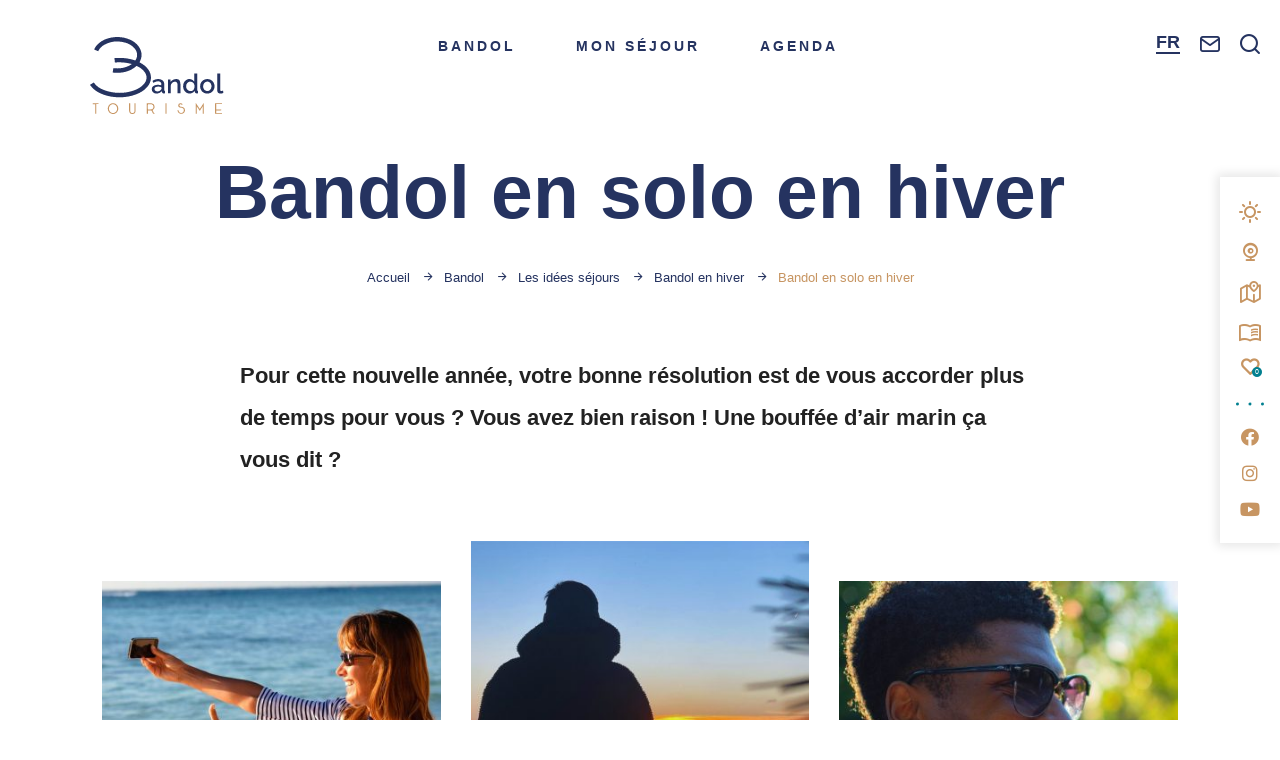

--- FILE ---
content_type: text/html; charset=UTF-8
request_url: https://www.bandoltourisme.fr/bandol/les-idees-sejour/bandol-en-hiver/en-solo/
body_size: 12561
content:

<!doctype html>
<html lang="fr-FR" class="no-js">
    <head>
        <meta charset="UTF-8">
        <title>Visiter Bandol en Hiver en Solo : Itinéraires Touristiques &bull; Bandol Tourisme</title>
        <meta http-equiv="X-UA-Compatible" content="IE=edge,chrome=1">
        <meta name="viewport" content="width=device-width, initial-scale=1.0, minimum-scale=1.0, maximum-scale=5.0, user-scalable=yes">

	    <link rel="preload" as="font" href="https://www.bandoltourisme.fr/wp-content/themes/bandoltourisme/assets/dist/fonts/svgfont/theme-font.woff" crossorigin>
<link rel="preload" as="font" href="https://www.bandoltourisme.fr/wp-content/themes/bandoltourisme/assets/dist/webfonts/fa-brands-400.woff2" crossorigin>
<link rel="dns-prefetch" href="//www.google-analytics.com">
<link rel="dns-prefetch" href="//www.gstatic.com">

        <meta name='robots' content='index, follow, max-image-preview:large, max-snippet:-1, max-video-preview:-1' />
<meta name="uri-translation" content="on" />
	<!-- This site is optimized with the Yoast SEO plugin v16.3 - https://yoast.com/wordpress/plugins/seo/ -->
	<meta name="description" content="Pour cette nouvelle année, votre bonne résolution est de vous accorder plus de temps pour vous à Bandol ? Vous avez bien raison !" />
	<link rel="canonical" href="https://www.bandoltourisme.fr/bandol/les-idees-sejour/bandol-en-hiver/en-solo/" />
	<meta property="og:locale" content="fr_FR" />
	<meta property="og:type" content="article" />
	<meta property="og:title" content="Visiter Bandol en Hiver en Solo : Itinéraires Touristiques &bull; Bandol Tourisme" />
	<meta property="og:description" content="Pour cette nouvelle année, votre bonne résolution est de vous accorder plus de temps pour vous à Bandol ? Vous avez bien raison !" />
	<meta property="og:url" content="https://www.bandoltourisme.fr/bandol/les-idees-sejour/bandol-en-hiver/en-solo/" />
	<meta property="og:site_name" content="Bandol Tourisme" />
	<meta property="article:publisher" content="https://fr-fr.facebook.com/Bandoltourisme" />
	<meta property="article:modified_time" content="2025-04-09T13:05:46+00:00" />
	<meta property="og:image" content="https://www.bandoltourisme.fr/wp-content/uploads/2022/01/Bandol-en-Decembre-17-1.jpg" />
	<meta property="og:image:width" content="1920" />
	<meta property="og:image:height" content="1440" />
	<meta name="twitter:card" content="summary_large_image" />
	<meta name="twitter:label1" content="Durée de lecture est.">
	<meta name="twitter:data1" content="1 minute">
	<script type="application/ld+json" class="yoast-schema-graph">{"@context":"https://schema.org","@graph":[{"@type":"WebSite","@id":"https://www.bandoltourisme.fr/#website","url":"https://www.bandoltourisme.fr/","name":"Bandol Tourisme","description":"320 jours de soleil par, pour des vacances en toute saison !","potentialAction":[{"@type":"SearchAction","target":"https://www.bandoltourisme.fr/?s={search_term_string}","query-input":"required name=search_term_string"}],"inLanguage":"fr-FR"},{"@type":"ImageObject","@id":"https://www.bandoltourisme.fr/bandol/les-idees-sejour/bandol-en-hiver/en-solo/#primaryimage","inLanguage":"fr-FR","url":"https://www.bandoltourisme.fr/wp-content/uploads/2022/01/Bandol-en-Decembre-17-1.jpg","contentUrl":"https://www.bandoltourisme.fr/wp-content/uploads/2022/01/Bandol-en-Decembre-17-1.jpg","width":1920,"height":1440,"caption":"Visiter Bandol en hiver en solo"},{"@type":"WebPage","@id":"https://www.bandoltourisme.fr/bandol/les-idees-sejour/bandol-en-hiver/en-solo/#webpage","url":"https://www.bandoltourisme.fr/bandol/les-idees-sejour/bandol-en-hiver/en-solo/","name":"Visiter Bandol en Hiver en Solo : Itin\u00e9raires Touristiques &bull; Bandol Tourisme","isPartOf":{"@id":"https://www.bandoltourisme.fr/#website"},"primaryImageOfPage":{"@id":"https://www.bandoltourisme.fr/bandol/les-idees-sejour/bandol-en-hiver/en-solo/#primaryimage"},"datePublished":"2021-02-03T14:38:12+00:00","dateModified":"2025-04-09T13:05:46+00:00","description":"Pour cette nouvelle ann\u00e9e, votre bonne r\u00e9solution est de vous accorder plus de temps pour vous \u00e0 Bandol ? Vous avez bien raison !","breadcrumb":{"@id":"https://www.bandoltourisme.fr/bandol/les-idees-sejour/bandol-en-hiver/en-solo/#breadcrumb"},"inLanguage":"fr-FR","potentialAction":[{"@type":"ReadAction","target":["https://www.bandoltourisme.fr/bandol/les-idees-sejour/bandol-en-hiver/en-solo/"]}]},{"@type":"BreadcrumbList","@id":"https://www.bandoltourisme.fr/bandol/les-idees-sejour/bandol-en-hiver/en-solo/#breadcrumb","itemListElement":[{"@type":"ListItem","position":1,"item":{"@type":"WebPage","@id":"https://www.bandoltourisme.fr/","url":"https://www.bandoltourisme.fr/","name":"Accueil"}},{"@type":"ListItem","position":2,"item":{"@type":"WebPage","@id":"https://www.bandoltourisme.fr/bandol/","url":"https://www.bandoltourisme.fr/bandol/","name":"Bandol"}},{"@type":"ListItem","position":3,"item":{"@type":"WebPage","@id":"https://www.bandoltourisme.fr/bandol/les-idees-sejour/","url":"https://www.bandoltourisme.fr/bandol/les-idees-sejour/","name":"Les id\u00e9es s\u00e9jours"}},{"@type":"ListItem","position":4,"item":{"@type":"WebPage","@id":"https://www.bandoltourisme.fr/bandol/les-idees-sejour/bandol-en-hiver/","url":"https://www.bandoltourisme.fr/bandol/les-idees-sejour/bandol-en-hiver/","name":"Bandol en hiver"}},{"@type":"ListItem","position":5,"item":{"@id":"https://www.bandoltourisme.fr/bandol/les-idees-sejour/bandol-en-hiver/en-solo/#webpage"}}]}]}</script>
	<!-- / Yoast SEO plugin. -->


<link rel='dns-prefetch' href='//code.jquery.com' />
<link rel='dns-prefetch' href='//s.w.org' />
		<script type="text/javascript">
			window._wpemojiSettings = {"baseUrl":"https:\/\/s.w.org\/images\/core\/emoji\/13.0.1\/72x72\/","ext":".png","svgUrl":"https:\/\/s.w.org\/images\/core\/emoji\/13.0.1\/svg\/","svgExt":".svg","source":{"concatemoji":"https:\/\/www.bandoltourisme.fr\/wp-includes\/js\/wp-emoji-release.min.js"}};
			!function(e,a,t){var n,r,o,i=a.createElement("canvas"),p=i.getContext&&i.getContext("2d");function s(e,t){var a=String.fromCharCode;p.clearRect(0,0,i.width,i.height),p.fillText(a.apply(this,e),0,0);e=i.toDataURL();return p.clearRect(0,0,i.width,i.height),p.fillText(a.apply(this,t),0,0),e===i.toDataURL()}function c(e){var t=a.createElement("script");t.src=e,t.defer=t.type="text/javascript",a.getElementsByTagName("head")[0].appendChild(t)}for(o=Array("flag","emoji"),t.supports={everything:!0,everythingExceptFlag:!0},r=0;r<o.length;r++)t.supports[o[r]]=function(e){if(!p||!p.fillText)return!1;switch(p.textBaseline="top",p.font="600 32px Arial",e){case"flag":return s([127987,65039,8205,9895,65039],[127987,65039,8203,9895,65039])?!1:!s([55356,56826,55356,56819],[55356,56826,8203,55356,56819])&&!s([55356,57332,56128,56423,56128,56418,56128,56421,56128,56430,56128,56423,56128,56447],[55356,57332,8203,56128,56423,8203,56128,56418,8203,56128,56421,8203,56128,56430,8203,56128,56423,8203,56128,56447]);case"emoji":return!s([55357,56424,8205,55356,57212],[55357,56424,8203,55356,57212])}return!1}(o[r]),t.supports.everything=t.supports.everything&&t.supports[o[r]],"flag"!==o[r]&&(t.supports.everythingExceptFlag=t.supports.everythingExceptFlag&&t.supports[o[r]]);t.supports.everythingExceptFlag=t.supports.everythingExceptFlag&&!t.supports.flag,t.DOMReady=!1,t.readyCallback=function(){t.DOMReady=!0},t.supports.everything||(n=function(){t.readyCallback()},a.addEventListener?(a.addEventListener("DOMContentLoaded",n,!1),e.addEventListener("load",n,!1)):(e.attachEvent("onload",n),a.attachEvent("onreadystatechange",function(){"complete"===a.readyState&&t.readyCallback()})),(n=t.source||{}).concatemoji?c(n.concatemoji):n.wpemoji&&n.twemoji&&(c(n.twemoji),c(n.wpemoji)))}(window,document,window._wpemojiSettings);
		</script>
		<style type="text/css">
img.wp-smiley,
img.emoji {
	display: inline !important;
	border: none !important;
	box-shadow: none !important;
	height: 1em !important;
	width: 1em !important;
	margin: 0 .07em !important;
	vertical-align: -0.1em !important;
	background: none !important;
	padding: 0 !important;
}
</style>
	<link rel='stylesheet' id='gtranslate-style-css'  href='https://www.bandoltourisme.fr/wp-content/plugins/gtranslate/gtranslate-style24.css' type='text/css' media='all' />
<link rel='stylesheet' id='wp-block-library-css'  href='https://www.bandoltourisme.fr/wp-includes/css/dist/block-library/style.min.css' type='text/css' media='all' />
<link rel='stylesheet' id='iris-account-css'  href='https://www.bandoltourisme.fr/wp-content/plugins/iris-account/assets/dist/css/app_shared.min.css' type='text/css' media='all' />
<link rel='stylesheet' id='iris-travel-log-css'  href='https://www.bandoltourisme.fr/wp-content/plugins/iris-travel-log/assets/dist/css/app_shared.min.css' type='text/css' media='all' />
<link rel='stylesheet' id='weather-font-css'  href='https://www.bandoltourisme.fr/wp-content/plugins/iris-weather/shared/css/weather-icons.css' type='text/css' media='' />
<link rel='stylesheet' id='wp-etourisme-share-url-css'  href='https://www.bandoltourisme.fr/wp-content/plugins/wp-etourisme-share-url/shared/css/wp-etourisme-share-url-shared.css' type='text/css' media='all' />
<link rel='stylesheet' id='wp-etourisme-css'  href='https://www.bandoltourisme.fr/wp-content/plugins/wp-etourisme/public/css/wp-etourisme-public.min.css' type='text/css' media='all' />
<link rel='stylesheet' id='ppress-frontend-css'  href='https://www.bandoltourisme.fr/wp-content/plugins/wp-user-avatar/assets/css/frontend.min.css' type='text/css' media='all' />
<link rel='stylesheet' id='ppress-flatpickr-css'  href='https://www.bandoltourisme.fr/wp-content/plugins/wp-user-avatar/assets/flatpickr/flatpickr.min.css' type='text/css' media='all' />
<link rel='stylesheet' id='ppress-select2-css'  href='https://www.bandoltourisme.fr/wp-content/plugins/wp-user-avatar/assets/select2/select2.min.css' type='text/css' media='all' />
<link rel='stylesheet' id='app-css'  href='https://www.bandoltourisme.fr/wp-content/themes/bandoltourisme/assets/dist/css/app.min.css' type='text/css' media='all' />
<link rel='stylesheet' id='app-print-css'  href='https://www.bandoltourisme.fr/wp-content/themes/bandoltourisme/assets/dist/css/app-print.min.css' type='text/css' media='print' />
<script type='text/javascript' src='https://code.jquery.com/jquery-3.4.1.min.js' id='jquery-core-js'></script>
<script type='text/javascript' defer src='https://code.jquery.com/jquery-migrate-3.0.1.min.js' id='jquery-migrate-js'></script>
<script type='text/javascript' defer src='https://www.bandoltourisme.fr/wp-includes/js/dist/vendor/wp-polyfill.min.js' id='wp-polyfill-js'></script>
<script type='text/javascript' id='wp-polyfill-js-after'>
( 'fetch' in window ) || document.write( '<script defer src="https://www.bandoltourisme.fr/wp-includes/js/dist/vendor/wp-polyfill-fetch.min.js"></scr' + 'ipt>' );( document.contains ) || document.write( '<script defer src="https://www.bandoltourisme.fr/wp-includes/js/dist/vendor/wp-polyfill-node-contains.min.js"></scr' + 'ipt>' );( window.DOMRect ) || document.write( '<script defer src="https://www.bandoltourisme.fr/wp-includes/js/dist/vendor/wp-polyfill-dom-rect.min.js"></scr' + 'ipt>' );( window.URL && window.URL.prototype && window.URLSearchParams ) || document.write( '<script defer src="https://www.bandoltourisme.fr/wp-includes/js/dist/vendor/wp-polyfill-url.min.js"></scr' + 'ipt>' );( window.FormData && window.FormData.prototype.keys ) || document.write( '<script defer src="https://www.bandoltourisme.fr/wp-includes/js/dist/vendor/wp-polyfill-formdata.min.js"></scr' + 'ipt>' );( Element.prototype.matches && Element.prototype.closest ) || document.write( '<script defer src="https://www.bandoltourisme.fr/wp-includes/js/dist/vendor/wp-polyfill-element-closest.min.js"></scr' + 'ipt>' );( 'objectFit' in document.documentElement.style ) || document.write( '<script defer src="https://www.bandoltourisme.fr/wp-includes/js/dist/vendor/wp-polyfill-object-fit.min.js"></scr' + 'ipt>' );
</script>
<script type='text/javascript' src='https://www.bandoltourisme.fr/wp-includes/js/dist/hooks.min.js' id='wp-hooks-js'></script>
<script type='text/javascript' src='https://www.bandoltourisme.fr/wp-includes/js/dist/i18n.min.js' id='wp-i18n-js'></script>
<script type='text/javascript' id='wp-i18n-js-after'>
wp.i18n.setLocaleData( { 'text direction\u0004ltr': [ 'ltr' ] } );
</script>
<script type='text/javascript' id='iristravellogscript-js-extra'>
/* <![CDATA[ */
var General = {"siteUrl":"https:\/\/www.bandoltourisme.fr","blogId":"1"};
/* ]]> */
</script>
<script type='text/javascript' id='iristravellogscript-js-translations'>
( function( domain, translations ) {
	var localeData = translations.locale_data[ domain ] || translations.locale_data.messages;
	localeData[""].domain = domain;
	wp.i18n.setLocaleData( localeData, domain );
} )( "iris-travel-log", {
    "translation-revision-date": "2020-04-23 14:08+0200",
    "generator": "WP-CLI\/2.4.0",
    "source": "wp-content\/plugins\/iris-travel-log\/assets\/dist\/js\/app_shared.min.js",
    "domain": "iris-travel-log",
    "locale_data": {
        "messages": {
            "": {
                "domain": "iris-travel-log",
                "lang": "fr",
                "plural-forms": "nplurals=2; plural=(n > 1);"
            },
            "Are you sure ?": [
                "\u00cates-vous sûr(e) ?"
            ],
            "Yes": [
                "Oui"
            ],
            "Delete bookmark": [
                "Supprimer un favoris"
            ],
            "Delete list": [
                "Supprimer une liste"
            ],
            "Oops, there is a problem during copying process": [
                "Il y a eu un probl\u00e8me durant la copie"
            ],
            "Print finished, Verify your download directory": [
                "Impression termin\u00e9e, v\u00e9rifiez votre r\u00e9pertoire de t\u00e9l\u00e9chargement"
            ],
            "Oops, there is a problem during print process": [
                "Il y a eu un probl\u00e8me durant l\u2019impression"
            ],
            "Choose list": [
                "Choisir une liste"
            ],
            "New list": [
                "Nouvelle liste"
            ],
            "Create": [
                "Cr\u00e9er"
            ],
            "Add a bookmarks": [
                "Ajouter à une liste de favoris"
            ],
            "Email sent": [
                "Votre email a bien été envoyé"
            ],
            "Fill all fields and respect the format": [
                "Veuillez remplir tous les champs et respectez le format"
            ],
            "Loading...": [
                "Chargement..."
            ]
        }
    }
}
 );
</script>
<script type='text/javascript' defer src='https://www.bandoltourisme.fr/wp-content/plugins/iris-travel-log/assets/dist/js/app_shared.min.js' id='iristravellogscript-js'></script>
<script type='text/javascript' id='wp-etourisme-share-url-js-extra'>
/* <![CDATA[ */
var wpet_share_url_utils = {"base":"https:\/\/www.bandoltourisme.fr"};
/* ]]> */
</script>
<script type='text/javascript' defer src='https://www.bandoltourisme.fr/wp-content/plugins/wp-etourisme-share-url/shared/js/wp-etourisme-share-url-shared.min.js' id='wp-etourisme-share-url-js'></script>
<script type='text/javascript' defer src='https://www.bandoltourisme.fr/wp-content/plugins/wp-user-avatar/assets/flatpickr/flatpickr.min.js' id='ppress-flatpickr-js'></script>
<script type='text/javascript' defer src='https://www.bandoltourisme.fr/wp-content/plugins/wp-user-avatar/assets/select2/select2.min.js' id='ppress-select2-js'></script>
<link rel="https://api.w.org/" href="https://www.bandoltourisme.fr/wp-json/" /><link rel="alternate" type="application/json" href="https://www.bandoltourisme.fr/wp-json/wp/v2/pages/215" /><link rel='shortlink' href='https://www.bandoltourisme.fr/?p=215' />
<link rel="alternate" type="application/json+oembed" href="https://www.bandoltourisme.fr/wp-json/oembed/1.0/embed?url=https%3A%2F%2Fwww.bandoltourisme.fr%2Fbandol%2Fles-idees-sejour%2Fbandol-en-hiver%2Fen-solo%2F" />
<link rel="alternate" type="text/xml+oembed" href="https://www.bandoltourisme.fr/wp-json/oembed/1.0/embed?url=https%3A%2F%2Fwww.bandoltourisme.fr%2Fbandol%2Fles-idees-sejour%2Fbandol-en-hiver%2Fen-solo%2F&#038;format=xml" />
<script>var gt_request_uri = '/bandol/les-idees-sejour/bandol-en-hiver/en-solo/';</script>
<!-- This site is using AdRotate v5.8.21 to display their advertisements - https://ajdg.solutions/ -->
<!-- AdRotate CSS -->
<style type="text/css" media="screen">
	.g { margin:0px; padding:0px; overflow:hidden; line-height:1; zoom:1; }
	.g img { height:auto; }
	.g-col { position:relative; float:left; }
	.g-col:first-child { margin-left: 0; }
	.g-col:last-child { margin-right: 0; }
	@media only screen and (max-width: 480px) {
		.g-col, .g-dyn, .g-single { width:100%; margin-left:0; margin-right:0; }
	}
</style>
<!-- /AdRotate CSS -->

<script type="text/javascript">document.documentElement.className += " js";</script>
<link rel="icon" href="https://www.bandoltourisme.fr/wp-content/uploads/2021/04/cropped-LogoBbleu-32x32.png" sizes="32x32" />
<link rel="icon" href="https://www.bandoltourisme.fr/wp-content/uploads/2021/04/cropped-LogoBbleu-192x192.png" sizes="192x192" />
<link rel="apple-touch-icon" href="https://www.bandoltourisme.fr/wp-content/uploads/2021/04/cropped-LogoBbleu-180x180.png" />
<meta name="msapplication-TileImage" content="https://www.bandoltourisme.fr/wp-content/uploads/2021/04/cropped-LogoBbleu-270x270.png" />

                
	                <script>(function ( w, d, s, l, i ) {
				    w[ l ] = w[ l ] || [];
				    w[ l ].push( {
					    'gtm.start':
						    new Date().getTime(),
					    event: 'gtm.js'
				    } );
				    var f                            = d.getElementsByTagName( s )[ 0 ],
					    j = d.createElement( s ), dl = l != 'dataLayer' ? '&l=' + l : '';
				    j.async                          = true;
				    j.src                            =
					    'https://www.googletagmanager.com/gtm.js?id=' + i + dl;
				    f.parentNode.insertBefore( j, f );
			    })( window, document, 'script', 'dataLayer', 'GTM-K4TZ5TM' );
            </script>

	    
    </head>

    <body class="page-template page-template-page-templates page-template-intermediaire page-template-page-templatesintermediaire-php page page-id-215 page-parent page-child parent-pageid-12737" id="body">

                    <noscript>
                <iframe src="https://www.googletagmanager.com/ns.html?id=GTM-K4TZ5TM" height="0" width="0" style="display:none;visibility:hidden"></iframe>
            </noscript>
        
        <div class="wrapper ">

                <header class="header  " role="banner">

                    <div class="navbar" data-id="wpiris-navbar">
                            <p class="logo">
        <a class="logoItem" href="https://www.bandoltourisme.fr">
            <img src="https://www.bandoltourisme.fr/wp-content/themes/bandoltourisme/assets/dist/images/logo.svg" data-id="wpiris-logo" alt="Bandol Tourisme">
            <span class="sr-only">Bandol Tourisme</span>
        </a>
    </p>
    <div class="mainnav" data-id="wpiris-menu">
        <ul class="mainnavList">
                                <li class="mainnavItem" data-id="wpiris-menu-item">
                        <a href="https://www.bandoltourisme.fr/bandol/" class="">Bandol</a>

                                                    <span type="button" class="more-menu" aria-hidden="true" data-trigger="wpiris-menu-more">
                            <span class="sr-only">Voir plus</span>
                        </span>

                            <div class="submenu clear">

                        <span type="button" class="return-menu" aria-hidden="true" data-trigger="wpiris-menu-back">
                            <span>Retour</span>
                        </span>

                                                                    <div class="submenuCol">
                                                                                            <div>
                                                        <ul class="submenuColLinkList">
                                                            <li class="submenuColLinkTitle">
                                                                <a href="https://www.bandoltourisme.fr/bandol/la-destination/" class="">
                                                                    La destination                                                                </a>
                                                            </li>
                                                                                                                                <li class="submenuColLinkItem">
                                                                        <a href="https://www.bandoltourisme.fr/bandol/la-destination/les-plages/">
                                                                            Les plages                                                                        </a>
                                                                    </li>
                                                                                                                                    <li class="submenuColLinkItem">
                                                                        <a href="https://www.bandoltourisme.fr/bandol/la-destination/vins-de-bandol/">
                                                                            Vins de Bandol                                                                        </a>
                                                                    </li>
                                                                                                                                    <li class="submenuColLinkItem">
                                                                        <a href="https://www.bandoltourisme.fr/bandol/la-destination/les-pecheurs/">
                                                                            Les pêcheurs                                                                        </a>
                                                                    </li>
                                                                                                                                    <li class="submenuColLinkItem">
                                                                        <a href="https://www.bandoltourisme.fr/bandol/la-destination/la-petanque/">
                                                                            La pétanque                                                                        </a>
                                                                    </li>
                                                                                                                                    <li class="submenuColLinkItem">
                                                                        <a href="https://www.bandoltourisme.fr/bandol/la-destination/les-marches-de-bandol/">
                                                                            Les marchés                                                                        </a>
                                                                    </li>
                                                                                                                        </ul>
                                                    </div>

                                                                                                                                                        <div>
                                                        <ul class="submenuColLinkList">
                                                            <li class="submenuColLinkTitle">
                                                                <a href="https://www.bandoltourisme.fr/bandol/les-univers/" class="">
                                                                    Les univers                                                                </a>
                                                            </li>
                                                                                                                                <li class="submenuColLinkItem">
                                                                        <a href="https://www.bandoltourisme.fr/bandol/les-univers/attitude-zen/">
                                                                            Attitude Zen                                                                        </a>
                                                                    </li>
                                                                                                                                    <li class="submenuColLinkItem">
                                                                        <a href="https://www.bandoltourisme.fr/bandol/les-univers/bouquet-de-vignes/">
                                                                            Bouquet de vignes                                                                        </a>
                                                                    </li>
                                                                                                                                    <li class="submenuColLinkItem">
                                                                        <a href="https://www.bandoltourisme.fr/bandol/les-univers/mediterranee-mon-amour/">
                                                                            Méditerranée mon Amour                                                                        </a>
                                                                    </li>
                                                                                                                                    <li class="submenuColLinkItem">
                                                                        <a href="https://www.bandoltourisme.fr/bandol/les-univers/passion-excursions/">
                                                                            Passion excursions                                                                        </a>
                                                                    </li>
                                                                                                                        </ul>
                                                    </div>

                                                                                                                                        </div>
                                                                    <div class="submenuCol">
                                                                                            <div>
                                                        <ul class="submenuColLinkList">
                                                            <li class="submenuColLinkTitle">
                                                                <a href="https://www.bandoltourisme.fr/bandol/la-destination/" class="submenuColLinkTitleDisable">
                                                                    La destination                                                                </a>
                                                            </li>
                                                                                                                                <li class="submenuColLinkItem">
                                                                        <a href="https://www.bandoltourisme.fr/bandol/la-destination/le-port/">
                                                                            Le port                                                                        </a>
                                                                    </li>
                                                                                                                                    <li class="submenuColLinkItem">
                                                                        <a href="https://www.bandoltourisme.fr/bandol/la-destination/la-thalassotherapie/">
                                                                            La thalassothérapie                                                                        </a>
                                                                    </li>
                                                                                                                                    <li class="submenuColLinkItem">
                                                                        <a href="https://www.bandoltourisme.fr/bandol/la-destination/le-parcours-historique/">
                                                                            Le parcours historique                                                                        </a>
                                                                    </li>
                                                                                                                                    <li class="submenuColLinkItem">
                                                                        <a href="https://www.bandoltourisme.fr/bandol/la-destination/arriere-pays/">
                                                                            Arrière-pays                                                                        </a>
                                                                    </li>
                                                                                                                        </ul>
                                                    </div>

                                                                                                                                                        <div>
                                                        <ul class="submenuColLinkList">
                                                            <li class="submenuColLinkTitle">
                                                                <a href="https://www.bandoltourisme.fr/bandol/les-idees-sejour/" class="">
                                                                    Les idées séjours                                                                </a>
                                                            </li>
                                                                                                                                <li class="submenuColLinkItem">
                                                                        <a href="https://www.bandoltourisme.fr/bandol/les-idees-sejour/bandol-en-automne/">
                                                                            Bandol en automne                                                                        </a>
                                                                    </li>
                                                                                                                                    <li class="submenuColLinkItem">
                                                                        <a href="https://www.bandoltourisme.fr/bandol/les-idees-sejour/bandol-en-hiver/">
                                                                            Bandol en hiver                                                                        </a>
                                                                    </li>
                                                                                                                                    <li class="submenuColLinkItem">
                                                                        <a href="https://www.bandoltourisme.fr/bandol/les-idees-sejour/bandol-au-printemps/">
                                                                            Bandol au printemps                                                                        </a>
                                                                    </li>
                                                                                                                                    <li class="submenuColLinkItem">
                                                                        <a href="https://www.bandoltourisme.fr/bandol/les-idees-sejour/bandol-en-ete/">
                                                                            Bandol en été                                                                        </a>
                                                                    </li>
                                                                                                                                    <li class="submenuColLinkItem">
                                                                        <a href="https://www.bandoltourisme.fr/bandol/les-parcours/">
                                                                            Les parcours                                                                        </a>
                                                                    </li>
                                                                                                                        </ul>
                                                    </div>

                                                                                                                                        </div>
                                                                    <div class="submenuCol">
                                        
                                                    <div class="entityItem entityItem--small" data-trigger="wpiris-click">
                                                        <p class="entityItemThumbnail">
                                                            <img data-src="https://www.bandoltourisme.fr/wp-content/uploads/2021/05/Magazine-1-1.jpg" alt="Le magazine">
                                                        </p>
                                                        <div class="entityItemContent">
                                                            <p class="entityItemContentTitle">
                                                                <a href="https://www.bandoltourisme.fr/bandol/magazine/">
                                                                    Le magazine                                                                </a>
                                                            </p>
                                                        </div>
                                                    </div>

                                                
                                                    <div class="entityItem entityItem--small" data-trigger="wpiris-click">
                                                        <p class="entityItemThumbnail">
                                                            <img data-src="https://www.bandoltourisme.fr/wp-content/uploads/2024/10/boutique-souvenirs-bandol-1.jpg" alt="Ma boutique">
                                                        </p>
                                                        <div class="entityItemContent">
                                                            <p class="entityItemContentTitle">
                                                                <a href="https://www.bandoltourisme.fr/bandol/ma-boutique/">
                                                                    Ma boutique                                                                </a>
                                                            </p>
                                                        </div>
                                                    </div>

                                                                                    </div>
                                
                            </div>
                        
                    </li>
                                    <li class="mainnavItem" data-id="wpiris-menu-item">
                        <a href="https://www.bandoltourisme.fr/mon-sejour/" class="">Mon séjour</a>

                                                    <span type="button" class="more-menu" aria-hidden="true" data-trigger="wpiris-menu-more">
                            <span class="sr-only">Voir plus</span>
                        </span>

                            <div class="submenu clear">

                        <span type="button" class="return-menu" aria-hidden="true" data-trigger="wpiris-menu-back">
                            <span>Retour</span>
                        </span>

                                                                    <div class="submenuCol">
                                                                                            <div>
                                                        <ul class="submenuColLinkList">
                                                            <li class="submenuColLinkTitle">
                                                                <a href="https://www.bandoltourisme.fr/mon-sejour/ou-dormir/" class="">
                                                                    Où dormir ?                                                                </a>
                                                            </li>
                                                                                                                                <li class="submenuColLinkItem">
                                                                        <a href="https://www.bandoltourisme.fr/mon-sejour/ou-dormir/les-hotels/">
                                                                            Les hôtels                                                                        </a>
                                                                    </li>
                                                                                                                                    <li class="submenuColLinkItem">
                                                                        <a href="https://www.bandoltourisme.fr/mon-sejour/ou-dormir/les-meubles-de-tourisme-classes/">
                                                                            Les locations de vacances                                                                        </a>
                                                                    </li>
                                                                                                                                    <li class="submenuColLinkItem">
                                                                        <a href="https://www.bandoltourisme.fr/mon-sejour/ou-dormir/les-chambres-dhotes/">
                                                                            Les chambres d&rsquo;hôtes                                                                        </a>
                                                                    </li>
                                                                                                                                    <li class="submenuColLinkItem">
                                                                        <a href="https://www.bandoltourisme.fr/mon-sejour/ou-dormir/agences-de-locations-saisonnieres/">
                                                                            Agences de locations saisonnières                                                                        </a>
                                                                    </li>
                                                                                                                        </ul>
                                                    </div>

                                                                                                                                                        <div>
                                                        <ul class="submenuColLinkList">
                                                            <li class="submenuColLinkTitle">
                                                                <a href="https://www.bandoltourisme.fr/mon-sejour/me-regaler/" class="">
                                                                    Me régaler                                                                </a>
                                                            </li>
                                                                                                                                <li class="submenuColLinkItem">
                                                                        <a href="https://www.bandoltourisme.fr/mon-sejour/me-regaler/les-restaurants-a-bandol/">
                                                                            Les restaurants à Bandol                                                                        </a>
                                                                    </li>
                                                                                                                                    <li class="submenuColLinkItem">
                                                                        <a href="https://www.bandoltourisme.fr/mon-sejour/me-regaler/se-regaler-des-produits-de-la-mer/">
                                                                            Se régaler des produits de la mer                                                                        </a>
                                                                    </li>
                                                                                                                                    <li class="submenuColLinkItem">
                                                                        <a href="https://www.bandoltourisme.fr/mon-sejour/me-regaler/specialites-provencales-a-bandol/">
                                                                            Spécialités provençales à Bandol                                                                        </a>
                                                                    </li>
                                                                                                                                    <li class="submenuColLinkItem">
                                                                        <a href="https://www.bandoltourisme.fr/mon-sejour/me-regaler/la-pause-gouter-a-bandol/">
                                                                            La pause goûter à Bandol                                                                        </a>
                                                                    </li>
                                                                                                                                    <li class="submenuColLinkItem">
                                                                        <a href="https://www.bandoltourisme.fr/mon-sejour/me-regaler/les-cavistes-a-bandol/">
                                                                            Les cavistes à Bandol                                                                        </a>
                                                                    </li>
                                                                                                                        </ul>
                                                    </div>

                                                                                                                                        </div>
                                                                    <div class="submenuCol">
                                                                                            <div>
                                                        <ul class="submenuColLinkList">
                                                            <li class="submenuColLinkTitle">
                                                                <a href="https://www.bandoltourisme.fr/mon-sejour/explorer/" class="">
                                                                    Explorer                                                                </a>
                                                            </li>
                                                                                                                                <li class="submenuColLinkItem">
                                                                        <a href="https://www.bandoltourisme.fr/mon-sejour/explorer/sport-et-loisirs/">
                                                                            Sport et loisirs                                                                        </a>
                                                                    </li>
                                                                                                                                    <li class="submenuColLinkItem">
                                                                        <a href="https://www.bandoltourisme.fr/mon-sejour/explorer/plaisirs-nautiques/">
                                                                            Plaisirs nautiques                                                                        </a>
                                                                    </li>
                                                                                                                                    <li class="submenuColLinkItem">
                                                                        <a href="https://www.bandoltourisme.fr/mon-sejour/explorer/ateliers-et-visites-organisees/">
                                                                            Ateliers et visites organisées                                                                        </a>
                                                                    </li>
                                                                                                                                    <li class="submenuColLinkItem">
                                                                        <a href="https://www.bandoltourisme.fr/mon-sejour/agenda-et-culture/culture-et-animations/">
                                                                            Culture et animations                                                                        </a>
                                                                    </li>
                                                                                                                        </ul>
                                                    </div>

                                                                                                                                                        <div>
                                                        <ul class="submenuColLinkList">
                                                            <li class="submenuColLinkTitle">
                                                                <a href="https://www.bandoltourisme.fr/mon-sejour/commerces-et-services/" class="">
                                                                    Commerces &#038; Services                                                                </a>
                                                            </li>
                                                                                                                                <li class="submenuColLinkItem">
                                                                        <a href="https://www.bandoltourisme.fr/mon-sejour/commerces-et-services/lartisanat-a-bandol/">
                                                                            Artisanat                                                                        </a>
                                                                    </li>
                                                                                                                                    <li class="submenuColLinkItem">
                                                                        <a href="https://www.bandoltourisme.fr/mon-sejour/commerces-et-services/beaute-et-bien-etre/">
                                                                            Beauté et bien-être                                                                        </a>
                                                                    </li>
                                                                                                                                    <li class="submenuColLinkItem">
                                                                        <a href="https://www.bandoltourisme.fr/mon-sejour/commerces-et-services/mode-et-accessoires/">
                                                                            Mode et accessoires                                                                        </a>
                                                                    </li>
                                                                                                                                    <li class="submenuColLinkItem">
                                                                        <a href="https://www.bandoltourisme.fr/mon-sejour/commerces-et-services/maison-et-decoration/">
                                                                            Maison et décoration                                                                        </a>
                                                                    </li>
                                                                                                                                    <li class="submenuColLinkItem">
                                                                        <a href="https://www.bandoltourisme.fr/mon-sejour/commerces-et-services/les-structures-adaptees/">
                                                                            Les structures adaptées                                                                        </a>
                                                                    </li>
                                                                                                                        </ul>
                                                    </div>

                                                                                                                                        </div>
                                                                    <div class="submenuCol">
                                        
                                                    <div class="entityItem entityItem--small" data-trigger="wpiris-click">
                                                        <p class="entityItemThumbnail">
                                                            <img data-src="https://www.bandoltourisme.fr/wp-content/uploads/2021/02/SENTIER01.jpg" alt="Promenades et randonnées">
                                                        </p>
                                                        <div class="entityItemContent">
                                                            <p class="entityItemContentTitle">
                                                                <a href="https://www.bandoltourisme.fr/mon-sejour/explorer/promenades-et-randonnees/">
                                                                    Promenades et randonnées                                                                </a>
                                                            </p>
                                                        </div>
                                                    </div>

                                                
                                                    <div class="entityItem entityItem--small" data-trigger="wpiris-click">
                                                        <p class="entityItemThumbnail">
                                                            <img data-src="https://www.bandoltourisme.fr/wp-content/uploads/2024/10/me-deplacer-a-bandol.jpg" alt="Me déplacer à Bandol">
                                                        </p>
                                                        <div class="entityItemContent">
                                                            <p class="entityItemContentTitle">
                                                                <a href="https://www.bandoltourisme.fr/mon-sejour/me-deplacer-a-bandol/">
                                                                    Me déplacer à Bandol                                                                </a>
                                                            </p>
                                                        </div>
                                                    </div>

                                                                                    </div>
                                
                            </div>
                        
                    </li>
                                    <li class="mainnavItem" data-id="wpiris-menu-item">
                        <a href="https://www.bandoltourisme.fr/mon-sejour/agenda-et-culture/" class="">Agenda</a>

                                                    <span type="button" class="more-menu" aria-hidden="true" data-trigger="wpiris-menu-more">
                            <span class="sr-only">Voir plus</span>
                        </span>

                            <div class="submenu clear">

                        <span type="button" class="return-menu" aria-hidden="true" data-trigger="wpiris-menu-back">
                            <span>Retour</span>
                        </span>

                                                                    <div class="submenuCol">
                                                                                            <div>
                                                        <ul class="submenuColLinkList">
                                                            <li class="submenuColLinkTitle">
                                                                <a href="https://www.bandoltourisme.fr/mon-sejour/agenda-et-culture/" class="">
                                                                    Agenda et culture                                                                </a>
                                                            </li>
                                                                                                                                <li class="submenuColLinkItem">
                                                                        <a href="https://www.bandoltourisme.fr/mon-sejour/agenda-et-culture/tout-lagenda/">
                                                                            Tout l&rsquo;agenda                                                                        </a>
                                                                    </li>
                                                                                                                                    <li class="submenuColLinkItem">
                                                                        <a href="https://www.bandoltourisme.fr/mon-sejour/agenda-et-culture/agenda-du-week-end/">
                                                                            Agenda du week-end                                                                        </a>
                                                                    </li>
                                                                                                                                    <li class="submenuColLinkItem">
                                                                        <a href="https://www.bandoltourisme.fr/mon-sejour/agenda-et-culture/agenda-de-la-semaine/">
                                                                            Agenda de la semaine                                                                        </a>
                                                                    </li>
                                                                                                                                    <li class="submenuColLinkItem">
                                                                        <a href="https://www.bandoltourisme.fr/mon-sejour/agenda-et-culture/les-competitions-sportives-a-bandol/">
                                                                            Les compétitions sportives à Bandol                                                                        </a>
                                                                    </li>
                                                                                                                                    <li class="submenuColLinkItem">
                                                                        <a href="https://www.bandoltourisme.fr/mon-sejour/agenda-et-culture/vide-greniers-et-brocantes-sur-bandol-et-alentours/">
                                                                            Vide-greniers et brocantes Bandol et alentours                                                                        </a>
                                                                    </li>
                                                                                                                        </ul>
                                                    </div>

                                                                                                                                        </div>
                                                                    <div class="submenuCol">
                                        
                                                    <div class="entityItem entityItem--small" data-trigger="wpiris-click">
                                                        <p class="entityItemThumbnail">
                                                            <img data-src="https://www.bandoltourisme.fr/wp-content/uploads/2024/10/agenda-jeunesse-bandol.jpg" alt="L&rsquo;agenda jeunesse">
                                                        </p>
                                                        <div class="entityItemContent">
                                                            <p class="entityItemContentTitle">
                                                                <a href="https://www.bandoltourisme.fr/mon-sejour/agenda-et-culture/lagenda-jeunesse/">
                                                                    L&rsquo;agenda jeunesse                                                                </a>
                                                            </p>
                                                        </div>
                                                    </div>

                                                                                    </div>
                                                                    <div class="submenuCol">
                                        
                                                    <div class="entityItem entityItem--small" data-trigger="wpiris-click">
                                                        <p class="entityItemThumbnail">
                                                            <img data-src="https://www.bandoltourisme.fr/wp-content/uploads/2021/05/Temps-forts.jpg" alt="Temps forts">
                                                        </p>
                                                        <div class="entityItemContent">
                                                            <p class="entityItemContentTitle">
                                                                <a href="https://www.bandoltourisme.fr/bandol/temps-forts/">
                                                                    Temps forts                                                                </a>
                                                            </p>
                                                        </div>
                                                    </div>

                                                                                    </div>
                                
                            </div>
                        
                    </li>
                        </ul>

        <div class="toolbar">
    <div class="toolbarIcons">
        <a href="https://www.bandoltourisme.fr/meteo/" data-toggle="tooltip" data-placement="left" title="Météo" class="toolbarIconsItem toolbarIconsItem--meteo">
            <span class="sr-only">Météo</span>
        </a>
        <a href="https://www.bandoltourisme.fr/webcam/" data-toggle="tooltip" data-placement="left" title="Webcams" class="toolbarIconsItem toolbarIconsItem--webcam">
            <span class="sr-only">Webcam</span>
        </a>
        <a href="https://www.bandoltourisme.fr/carte-interactive/" data-toggle="tooltip" data-placement="left" title="Carte interactive" class="toolbarIconsItem toolbarIconsItem--carte">
            <span class="sr-only">Carte interactive</span>
        </a>
        <a href="https://www.bandoltourisme.fr/brochures/" data-toggle="tooltip" data-placement="left" title="Brochures" class="toolbarIconsItem toolbarIconsItem--brochure">
            <span class="sr-only">Brochures</span>
        </a>
                    <p data-toggle="tooltip" data-placement="left" title="Mes favoris" class="toolbarIconsItem toolbarIconsItem--favoris">
                <span class="sr-only">Favoris</span>
                <a class="iris-travel-logGo-to-bookmarks-lists " href="https://www.bandoltourisme.fr/mes-favoris/">
    <span class="iris-travel-logGo-to-bookmarks-listsLabel">Voir vos listes de favoris</span>
        <span class="iris-travel-logGo-to-bookmarks-listsNumber " data-bookmarks-counter>0</span>
</a>
            </p>
            </div>
    <div class="toolbarSeparator"><span></span></div>
    <div class="toolbarSocial">
        
<ul class="social">
	            <li data-toggle="tooltip" data-placement="left" title="Suivez-nous sur Facebook" class="socialItem socialItem--facebook">
                <a
                    href="https://fr-fr.facebook.com/Bandoltourisme"
                    target="_blank"
                    class="GtmButtonConsultationFacebook"
                    rel="noopener"
                >
                    <span class="sr-only">Suivez-nous sur Facebook</span>
                </a>
            </li>
		            <li data-toggle="tooltip" data-placement="left" title="Suivez-nous sur Instagram" class="socialItem socialItem--instagram">
                <a
                    href="https://www.instagram.com/bandoltourismeofficiel/"
                    target="_blank"
                    class="GtmButtonConsultationInstagram"
                    rel="noopener"
                >
                    <span class="sr-only">Suivez-nous sur Instagram</span>
                </a>
            </li>
		            <li data-toggle="tooltip" data-placement="left" title="Suivez-nous sur Youtube" class="socialItem socialItem--youtube">
                <a
                    href="https://www.youtube.com/channel/UC0SsV4BAN6kkGAmcx90X8rw"
                    target="_blank"
                    class="GtmButtonConsultationYoutube"
                    rel="noopener"
                >
                    <span class="sr-only">Suivez-nous sur Youtube</span>
                </a>
            </li>
		</ul>    </div>
</div>
    </div>
<div class="tools">
    <ul class="toolsItem toolsItem--languages">
        <li>
            <a href="javascript:;" class="langSwitcher_current langCurrent notranslate"><span>FR</span></a>
            <ul id="sortable" class="ui-sortable langList langSwitcher_langs">
                <!-- GTranslate: https://gtranslate.io/ -->
<a href="https://www.bandoltourisme.fr/en/" onclick="doGTranslate('fr|en');return false;" title="English" class="glink nturl notranslate">EN</a> <a href="https://www.bandoltourisme.fr" onclick="doGTranslate('fr|fr');return false;" title="French" class="glink nturl notranslate">FR</a> <a href="https://www.bandoltourisme.fr/de/" onclick="doGTranslate('fr|de');return false;" title="German" class="glink nturl notranslate">DE</a> 

<script>
function doGTranslate(lang_pair) {if(lang_pair.value)lang_pair=lang_pair.value;if(lang_pair=='')return;var lang=lang_pair.split('|')[1];var plang=location.pathname.split('/')[1];if(plang.length !=2 && plang != 'zh-CN' && plang != 'zh-TW' && plang != 'hmn' && plang != 'haw' && plang != 'ceb')plang='fr';if(lang == 'fr')location.href=location.protocol+'//'+location.host+gt_request_uri;else location.href=location.protocol+'//'+location.host+'/'+lang+gt_request_uri;}
</script>
            </ul>
        </li>
    </ul>
    <p class="toolsItem toolsItem--contact">
        <a href="https://www.bandoltourisme.fr/mon-sejour/loffice-de-tourisme/contact/" data-toggle="tooltip" data-placement="bottom" title="Nous contacter">
            <span class="sr-only">Nous contacter</span>
        </a>
    </p>
    <p class="toolsItem toolsItem--search">
        <a href="#wpSearchLayout" data-trigger="wpiris-search-layout" data-toggle="tooltip" data-placement="bottom" title="Rechercher">
            <span class="sr-only">Je recherche</span>
        </a>
    </p>
    <div class="toolsItem toolsItem--burger toolsItem--medium burger">
        <div class="burgerItem" data-trigger="wpiris-menu-toggle">
            <span class="sr-only">Menu</span>
            <span class="burgerItemBar--1"></span>
            <span class="burgerItemBar--2"></span>
            <span class="burgerItemBar--3"></span>
        </div>
    </div>

</div>                    </div>
                    <div class="toolbar">
    <div class="toolbarIcons">
        <a href="https://www.bandoltourisme.fr/meteo/" data-toggle="tooltip" data-placement="left" title="Météo" class="toolbarIconsItem toolbarIconsItem--meteo">
            <span class="sr-only">Météo</span>
        </a>
        <a href="https://www.bandoltourisme.fr/webcam/" data-toggle="tooltip" data-placement="left" title="Webcams" class="toolbarIconsItem toolbarIconsItem--webcam">
            <span class="sr-only">Webcam</span>
        </a>
        <a href="https://www.bandoltourisme.fr/carte-interactive/" data-toggle="tooltip" data-placement="left" title="Carte interactive" class="toolbarIconsItem toolbarIconsItem--carte">
            <span class="sr-only">Carte interactive</span>
        </a>
        <a href="https://www.bandoltourisme.fr/brochures/" data-toggle="tooltip" data-placement="left" title="Brochures" class="toolbarIconsItem toolbarIconsItem--brochure">
            <span class="sr-only">Brochures</span>
        </a>
                    <p data-toggle="tooltip" data-placement="left" title="Mes favoris" class="toolbarIconsItem toolbarIconsItem--favoris">
                <span class="sr-only">Favoris</span>
                <a class="iris-travel-logGo-to-bookmarks-lists " href="https://www.bandoltourisme.fr/mes-favoris/">
    <span class="iris-travel-logGo-to-bookmarks-listsLabel">Voir vos listes de favoris</span>
        <span class="iris-travel-logGo-to-bookmarks-listsNumber " data-bookmarks-counter>0</span>
</a>
            </p>
            </div>
    <div class="toolbarSeparator"><span></span></div>
    <div class="toolbarSocial">
        
<ul class="social">
	            <li data-toggle="tooltip" data-placement="left" title="Suivez-nous sur Facebook" class="socialItem socialItem--facebook">
                <a
                    href="https://fr-fr.facebook.com/Bandoltourisme"
                    target="_blank"
                    class="GtmButtonConsultationFacebook"
                    rel="noopener"
                >
                    <span class="sr-only">Suivez-nous sur Facebook</span>
                </a>
            </li>
		            <li data-toggle="tooltip" data-placement="left" title="Suivez-nous sur Instagram" class="socialItem socialItem--instagram">
                <a
                    href="https://www.instagram.com/bandoltourismeofficiel/"
                    target="_blank"
                    class="GtmButtonConsultationInstagram"
                    rel="noopener"
                >
                    <span class="sr-only">Suivez-nous sur Instagram</span>
                </a>
            </li>
		            <li data-toggle="tooltip" data-placement="left" title="Suivez-nous sur Youtube" class="socialItem socialItem--youtube">
                <a
                    href="https://www.youtube.com/channel/UC0SsV4BAN6kkGAmcx90X8rw"
                    target="_blank"
                    class="GtmButtonConsultationYoutube"
                    rel="noopener"
                >
                    <span class="sr-only">Suivez-nous sur Youtube</span>
                </a>
            </li>
		</ul>    </div>
</div>                        <h1 class="entryTitle">Bandol en solo en hiver</h1>

<div class="breadcrumbs" id="breadcrumbs">
    
    <span><span><a href="https://www.bandoltourisme.fr/">Accueil</a> <span class="aria-arrow"></span> <span><a href="https://www.bandoltourisme.fr/bandol/">Bandol</a> <span class="aria-arrow"></span> <span><a href="https://www.bandoltourisme.fr/bandol/les-idees-sejour/">Les idées séjours</a> <span class="aria-arrow"></span> <span><a href="https://www.bandoltourisme.fr/bandol/les-idees-sejour/bandol-en-hiver/">Bandol en hiver</a> <span class="aria-arrow"></span> <span class="breadcrumb_last" aria-current="page">Bandol en solo en hiver</span></span></span></span></span></span></div>


                </header>

	<main id="main" role="main">

		<section class="section" id="primary">

            
                <article id="post-215" class="post-215 page type-page status-publish has-post-thumbnail hentry">

                    


<p class="is-style-excerpt">Pour cette nouvelle année, votre bonne résolution est de vous accorder plus de temps pour vous ? Vous avez bien raison ! Une bouffée d&rsquo;air marin ça vous dit ?</p>


                </article>

            
            <div class="container">

                <div class="entityList clear ">
                    <div class="entityItem " data-id="">
    <p class="entityItemThumbnail">
        <a href="https://www.bandoltourisme.fr/bandol/les-idees-sejour/bandol-en-hiver/en-solo/journee/" class="stretched-link" nofancybox>
                            <img src="https://www.bandoltourisme.fr/wp-content/uploads/2022/01/10-e1641314716764-380x295.jpg" alt="Bandol en solo à la journée en hiver">
                    </a>
    </p>
    <div class="entityItemContent">
                <h2 class="entityItemContentTitle">
            <a href="https://www.bandoltourisme.fr/bandol/les-idees-sejour/bandol-en-hiver/en-solo/journee/" class="stretched-link">Bandol en solo à la journée en hiver</a>
        </h2>
                    </div>
</div>
<div class="entityItem " data-id="">
    <p class="entityItemThumbnail">
        <a href="https://www.bandoltourisme.fr/bandol/les-idees-sejour/bandol-en-hiver/en-solo/week-end/" class="stretched-link" nofancybox>
                            <img src="https://www.bandoltourisme.fr/wp-content/uploads/2024/01/Visiter-Bandol-hiver-solo-380x295.jpg" alt="Bandol en solo sur un week-end en hiver">
                    </a>
    </p>
    <div class="entityItemContent">
                <h2 class="entityItemContentTitle">
            <a href="https://www.bandoltourisme.fr/bandol/les-idees-sejour/bandol-en-hiver/en-solo/week-end/" class="stretched-link">Bandol en solo sur un week-end en hiver</a>
        </h2>
                    </div>
</div>
<div class="entityItem " data-id="">
    <p class="entityItemThumbnail">
        <a href="https://www.bandoltourisme.fr/bandol/les-idees-sejour/bandol-en-hiver/en-solo/semaine/" class="stretched-link" nofancybox>
                            <img src="https://www.bandoltourisme.fr/wp-content/uploads/2022/01/9-e1641314667954-380x295.jpg" alt="Bandol en solo sur une semaine en hiver">
                    </a>
    </p>
    <div class="entityItemContent">
                <h2 class="entityItemContentTitle">
            <a href="https://www.bandoltourisme.fr/bandol/les-idees-sejour/bandol-en-hiver/en-solo/semaine/" class="stretched-link">Bandol en solo sur une semaine en hiver</a>
        </h2>
                    </div>
</div>
                </div>

		</section>

    </main>

			<footer class="footer" role="contentinfo">
                <div class="footerContent">
    <div class="container footerContentRow">
        <div class="footerContentCol">
            <div class="footerContentCoord">
                <p class="footerContentCoordTitle footerContentTitle">Office de Tourisme de Bandol </p>
                <p class="footerContentCoordText">Allées Alfred Vivien
83150 Bandol
Tél. +33 (0)4 94 29 41 35</p>
            </div>
            <div class="footerContentOpen">
                <p class="footerContentOpenTitle footerContentTitle">Horaires d'ouverture</p>
                                    <p class="footerContentOpenText">Du 16/09 au 14/06 : toute la semaine de 10h à 12h et de 14h à 18h / le week-end de 10h à 12h30 et de 13h30 à 18h.</p>
                                    <p class="footerContentOpenText">Du 15 au 30/06 et du 1er au 15/09 : toute la semaine de 9h à 19h / le week-end de 9h à 12h30 et de 13h30 à 19h.</p>
                                    <p class="footerContentOpenText">Juillet et août : tous les jours de 9h à 19h.</p>
                            </div>
            <a href="https://www.bandoltourisme.fr/mon-sejour/loffice-de-tourisme/contact/" class="button">Nous contacter</a>
        </div>
        <div class="footerContentCol footerContentNewsletter">
            <p class="footerContentNewsletterTitle footerContentTitle">Newsletter</p>
            <p class="footerContentNewsletterText">Inscrivez-vous à notre lettre d'information et recevez de nos nouvelles directement dans votre boîte mail.</p>
            <a href="https://www.bandoltourisme.fr/newsletter/" class="button">M'inscrire</a>
            <div class="footerContentSocial">
                <span class="footerContentSocialLabel">Nous suivre</span>
                
<ul class="social">
	            <li data-toggle="tooltip" data-placement="bottom" title="Suivez-nous sur Facebook" class="socialItem socialItem--facebook">
                <a
                    href="https://fr-fr.facebook.com/Bandoltourisme"
                    target="_blank"
                    class="GtmButtonConsultationFacebook"
                    rel="noopener"
                >
                    <span class="sr-only">Suivez-nous sur Facebook</span>
                </a>
            </li>
		            <li data-toggle="tooltip" data-placement="bottom" title="Suivez-nous sur Instagram" class="socialItem socialItem--instagram">
                <a
                    href="https://www.instagram.com/bandoltourismeofficiel/"
                    target="_blank"
                    class="GtmButtonConsultationInstagram"
                    rel="noopener"
                >
                    <span class="sr-only">Suivez-nous sur Instagram</span>
                </a>
            </li>
		            <li data-toggle="tooltip" data-placement="bottom" title="Suivez-nous sur Youtube" class="socialItem socialItem--youtube">
                <a
                    href="https://www.youtube.com/channel/UC0SsV4BAN6kkGAmcx90X8rw"
                    target="_blank"
                    class="GtmButtonConsultationYoutube"
                    rel="noopener"
                >
                    <span class="sr-only">Suivez-nous sur Youtube</span>
                </a>
            </li>
		</ul>            </div>
        </div>
        <div class="footerContentCol footerContentNav">
            <a href="https://www.bandoltourisme.fr/espace-pro/" class="footerContentNavItem footerContentNavItem--pro">Espace pro</a>
            <a href="https://www.bandoltourisme.fr/espace-presse/" class="footerContentNavItem footerContentNavItem--presse">Espace presse</a>
            <a href="https://www.bandoltourisme.fr/brochures/" class="footerContentNavItem footerContentNavItem--brochure">Brochures</a>
            <a href="https://www.bandoltourisme.fr/mon-sejour/loffice-de-tourisme/questionnaire-satisfaction/" class="footerContentNavItem footerContentNavItem--form">Questionnaire de satisfaction</a>
        </div>
    </div>
    <div class="container footerContentRow">
                                    <div class="footerContentLinks">
                                            <span class="footerContentLinksLabel">Site de la ville :</span>
                                        <a href="https://www.bandoltourisme.fr" class="footerContentLinksUrl" target="_blank" rel="noopener noreferrer">
                        www.bandol.fr                    </a>
                </div>
                                                <div class="footerContentLinks">
                                            <span class="footerContentLinksLabel">Site du port :</span>
                                        <a href="https://www.portbandol.fr" class="footerContentLinksUrl" target="_blank" rel="noopener noreferrer">
                        www.portbandol.fr                    </a>
                </div>
                                                <div class="footerContentLinks">
                                            <span class="footerContentLinksLabel">Site de l'OTI :</span>
                                        <a href="https://www.provencesudsaintebaume.com/" class="footerContentLinksUrl" target="_blank" rel="noopener noreferrer">
                        www.provencesudsaintebaume.com                    </a>
                </div>
                        </div>
    <div class="container footerContentRow">
        <div class="copyright">
    <p>
                    <span data-obf="aHR0cHM6Ly93d3cuYmFuZG9sdG91cmlzbWUuZnIvcGxhbi1kdS1zaXRlLw==">Plan du site</span>
                <span class="copyright--separator"> - </span>
        <span data-obf="aHR0cHM6Ly93d3cuYmFuZG9sdG91cmlzbWUuZnIvbWVudGlvbnMtbGVnYWxlcy8=">Informations légales</span>
        <span class="copyright--separator"> - </span>
        <span><a href="javascript:openAxeptioCookies()">Éditer mes cookies</a></span>
        <span class="copyright--separator"> - </span>
        <span data-obf="aHR0cHM6Ly93d3cuYmFuZG9sdG91cmlzbWUuZnIvY29uZmlkZW50aWFsaXRlcy8=">Politique de confidentialité</span>
        <span class="copyright--separator"> - </span>
        <span>Made with <i class="fi fi-heart" aria-hidden="true"></i> by <a rel="noreferrer noopener" href="https://www.iris-interactive.fr" target="_blank">IRIS Interactive</a></span>
    </p>
    <p class="copyright--small">
        Ce site est protégé par reCAPTCHA. Les <span data-obf="aHR0cHM6Ly9wb2xpY2llcy5nb29nbGUuY29tL3ByaXZhY3k/aGw9ZnI=" data-obf-target="_blank">règles de confidentialité</span> et les <span data-obf="aHR0cHM6Ly9wb2xpY2llcy5nb29nbGUuY29tL3Rlcm1zP2hsPWZy" data-obf-target="_blank">conditions d'utilisation</span> de Google s'appliquent.    </p>
</div>    </div>
</div>
                <div class="footerLogo" data-id="wpiris-logo-slider">
    <div class="container footerLogoList" data-id="wpiris-logo-slider-wrapper">
                        <span class="footerLogoItem footerLogoItem--blank" data-id="wpiris-logo-slider-item" data-obf="aHR0cHM6Ly93d3cuYmFuZG9sdG91cmlzbWUuZnI=" data-obf-target="_blank">
                    <img src="https://www.bandoltourisme.fr/wp-content/uploads/2021/03/QUALITE-TOURISME-89x80.jpg" alt="QUALITE TOURISME"/>
                </span>
                                    <span class="footerLogoItem" data-id="wpiris-logo-slider-item">
                    <img src="https://www.bandoltourisme.fr/wp-content/uploads/2021/03/OTF-135x80.jpg" alt="OTF"/>
                </span>
                                    <span class="footerLogoItem" data-id="wpiris-logo-slider-item">
                    <img src="https://www.bandoltourisme.fr/wp-content/uploads/2021/03/OT-CLASSE-66x80.jpg" alt="OT CLASSE"/>
                </span>
                                    <span class="footerLogoItem" data-id="wpiris-logo-slider-item">
                    <img src="https://www.bandoltourisme.fr/wp-content/uploads/2021/03/STATION-CLASSEE-74x80.jpg" alt="STATION CLASSEE"/>
                </span>
                                    <span class="footerLogoItem" data-id="wpiris-logo-slider-item">
                    <img src="https://www.bandoltourisme.fr/wp-content/uploads/2021/03/VIGNOBLES-ET-DECOUVERTES-63x80.jpg" alt="VIGNOBLES ET DECOUVERTES"/>
                </span>
                                    <span class="footerLogoItem" data-id="wpiris-logo-slider-item">
                    <img src="https://www.bandoltourisme.fr/wp-content/uploads/2021/03/TOURISME-HANDICAP-118x80.jpg" alt="TOURISME HANDICAP"/>
                </span>
                                    <span class="footerLogoItem" data-id="wpiris-logo-slider-item">
                    <img src="https://www.bandoltourisme.fr/wp-content/uploads/2021/03/PAVILLON-BLEU-1-105x80.jpg" alt="PAVILLON BLEU"/>
                </span>
                                    <span class="footerLogoItem" data-id="wpiris-logo-slider-item">
                    <img src="https://www.bandoltourisme.fr/wp-content/uploads/2021/03/QUALITE-BAIGNADE-1-139x80.jpg" alt="QUALITE BAIGNADE"/>
                </span>
                                    <span class="footerLogoItem" data-id="wpiris-logo-slider-item">
                    <img src="https://www.bandoltourisme.fr/wp-content/uploads/2021/03/VILLES-ET-VILLAGES-FLEURIS-142x80.png" alt="VILLES ET VILLAGES FLEURIS"/>
                </span>
                                    <span class="footerLogoItem" data-id="wpiris-logo-slider-item">
                    <img src="https://www.bandoltourisme.fr/wp-content/uploads/2021/03/VILLE-INTERNET-148x80.png" alt="VILLE INTERNET"/>
                </span>
                                    <span class="footerLogoItem" data-id="wpiris-logo-slider-item">
                    <img src="https://www.bandoltourisme.fr/wp-content/uploads/2021/03/VINS-DE-BANDOL-128x80.jpg" alt="VINS DE BANDOL"/>
                </span>
                                    <span class="footerLogoItem" data-id="wpiris-logo-slider-item">
                    <img src="https://www.bandoltourisme.fr/wp-content/uploads/2021/03/ATOUT-FRANCE-137x80.jpg" alt="ATOUT FRANCE"/>
                </span>
                                    <span class="footerLogoItem" data-id="wpiris-logo-slider-item">
                    <img src="https://www.bandoltourisme.fr/wp-content/uploads/2021/03/VISIT-VAR-HD-131x80.jpg" alt="VISIT VAR HD"/>
                </span>
                        </div>
</div>
            </footer>

			
            <p>
                <a href="#body" class="backtotop" data-trigger="wpiris-scroll" data-backtotop="wpiris-fade" data-toggle="tooltip" data-placement="left" title="Haut de la page">
                    <span class="sr-only">Haut de la page</span>
                </a>
            </p>

		</div>        
                <div class="wpSearchLayout" id="wpSearchLayout" data-id="wpiris-search-layout">
            <p>
                <a href="#wpSearchLayout" data-trigger="wpiris-search-layout-close" class="wpSearchLayoutClose">
                    <span class="sr-only">Fermer</span>
                </a>
            </p>
            <div class="wpSearch">
    <label class="wpSearchTitle" for="s">Rechercher</label>
    <form class="wpSearchForm" role="search" method="get" action="https://www.bandoltourisme.fr">
        <input class="wpSearchFormItem wpSearchFormItem--input" type="text" value="" name="s">
        <button class="wpSearchFormItem wpSearchFormItem--button"><span class="sr-only">Rechercher</span></button>
    </form>
</div>

        </div>
        
        <script>
    window.axeptioSettings = {
        clientId: "606c68656ac944450f1f96a1",
        cookiesVersion: "bandol tourisme-base",
    };

    (function(d, s) {
        var t = d.getElementsByTagName(s)[0], e = d.createElement(s);
        e.async = true; e.src = "//static.axept.io/sdk.js";
        t.parentNode.insertBefore(e, t);
    })(document, "script");
</script>

        <link rel='stylesheet' id='google-font-css'  href='https://fonts.googleapis.com/css2?family=Dancing+Script:wght@400;500;600;700&#038;display=swap' type='text/css' media='all' />
<script type='text/javascript' defer src='https://www.bandoltourisme.fr/wp-content/plugins/iris-account/assets/dist/js/app_shared.min.js' id='iris-account-js'></script>
<script type='text/javascript' id='wp-etourisme-js-extra'>
/* <![CDATA[ */
var wpet_utils = {"ajax_url":"https:\/\/www.bandoltourisme.fr\/wp-admin\/admin-ajax.php","id_page":"215","format":"dd\/mm\/yyyy","lightpick":"DD\/MM\/YYYY","ajax_mode":"1","locale":"fr"};
/* ]]> */
</script>
<script type='text/javascript' defer src='https://www.bandoltourisme.fr/wp-content/plugins/wp-etourisme/public/js/wp-etourisme-public.min.js' id='wp-etourisme-js'></script>
<script type='text/javascript' defer src='https://www.bandoltourisme.fr/wp-content/plugins/wp-etourisme/public/libs/js/history/jquery.history.js' id='historyjs-js'></script>
<script type='text/javascript' defer src='https://www.bandoltourisme.fr/wp-content/plugins/wp-etourisme/public/libs/js/infinite-scroll/jquery.infinitescroll.post.min.js' id='infinite-scroll-js'></script>
<script type='text/javascript' id='ppress-frontend-script-js-extra'>
/* <![CDATA[ */
var pp_ajax_form = {"ajaxurl":"https:\/\/www.bandoltourisme.fr\/wp-admin\/admin-ajax.php","confirm_delete":"Are you sure?","deleting_text":"Deleting...","deleting_error":"An error occurred. Please try again.","nonce":"e86b0174dc","disable_ajax_form":"false"};
/* ]]> */
</script>
<script type='text/javascript' defer src='https://www.bandoltourisme.fr/wp-content/plugins/wp-user-avatar/assets/js/frontend.min.js' id='ppress-frontend-script-js'></script>
<script type='text/javascript' id='clicktrack-adrotate-js-extra'>
/* <![CDATA[ */
var click_object = {"ajax_url":"https:\/\/www.bandoltourisme.fr\/wp-admin\/admin-ajax.php"};
/* ]]> */
</script>
<script type='text/javascript' defer src='https://www.bandoltourisme.fr/wp-content/plugins/adrotate/library/jquery.adrotate.clicktracker.js' id='clicktrack-adrotate-js'></script>
<script type='text/javascript' id='app-js-extra'>
/* <![CDATA[ */
var Theme = {"server_url":"https:\/\/www.bandoltourisme.fr","theme_url":"https:\/\/www.bandoltourisme.fr\/wp-content\/themes\/bandoltourisme","ajax_url":"https:\/\/www.bandoltourisme.fr\/wp-admin\/admin-ajax.php","rest_url":"https:\/\/www.bandoltourisme.fr\/wp-json\/","rest_nonce":"c8e58ed3a6","current_locale":"fr","name":"Bandol Tourisme","street":"All\u00e9es Alfred Vivien","postal_code":"83150","city":"Bandol","phone":"+33 (0)4 94 29 41 35","latitude":"43.1347386","longitude":"5.7530486","translate":{"fancybox_close":"Fermer","fancybox_next":"Suivant","fancybox_prev":"Pr\u00e9c\u00e9dent","fancybox_error":"La requ\u00eate n'a pu \u00eatre lanc\u00e9e. Essayez de revenir plus tard.","fancybox_start":"Commencer","fancybox_stop":"Pause","fancybox_full_screen":"Plein \u00e9cran","fancybox_thumbs":"Miniature","fancybox_download":"T\u00e9l\u00e9charger","fancybox_share":"Partager","fancybox_zoom":"Zoom","loading":"En cours de chargement","calculate_my_itinerary":"Calculer mon itin\u00e9raire"}};
/* ]]> */
</script>
<script type='text/javascript' defer src='https://www.bandoltourisme.fr/wp-content/themes/bandoltourisme/assets/dist/js/app.min.js' id='app-js'></script>
<script type='text/javascript' defer src='https://www.bandoltourisme.fr/wp-includes/js/wp-embed.min.js' id='wp-embed-js'></script>

    </body>

</html>


--- FILE ---
content_type: text/css
request_url: https://www.bandoltourisme.fr/wp-content/themes/bandoltourisme/assets/dist/css/app.min.css
body_size: 41841
content:
body.compensate-for-scrollbar{overflow:hidden}.fancybox-active{height:auto}.fancybox-is-hidden{left:-9999px;margin:0;position:absolute!important;top:-9999px;visibility:hidden}.fancybox-container{-webkit-backface-visibility:hidden;height:100%;left:0;outline:none;position:fixed;-webkit-tap-highlight-color:transparent;top:0;-ms-touch-action:manipulation;touch-action:manipulation;transform:translateZ(0);width:100%;z-index:99992}.fancybox-container *{box-sizing:border-box}.fancybox-bg,.fancybox-inner,.fancybox-outer,.fancybox-stage{bottom:0;left:0;position:absolute;right:0;top:0}.fancybox-outer{-webkit-overflow-scrolling:touch;overflow-y:auto}.fancybox-bg{background:#1e1e1e;opacity:0;transition-duration:inherit;transition-property:opacity;transition-timing-function:cubic-bezier(.47,0,.74,.71)}.fancybox-is-open .fancybox-bg{opacity:.9;transition-timing-function:cubic-bezier(.22,.61,.36,1)}.fancybox-caption,.fancybox-infobar,.fancybox-navigation .fancybox-button,.fancybox-toolbar{direction:ltr;opacity:0;position:absolute;transition:opacity .25s ease,visibility 0s ease .25s;visibility:hidden;z-index:99997}.fancybox-show-caption .fancybox-caption,.fancybox-show-infobar .fancybox-infobar,.fancybox-show-nav .fancybox-navigation .fancybox-button,.fancybox-show-toolbar .fancybox-toolbar{opacity:1;transition:opacity .25s ease 0s,visibility 0s ease 0s;visibility:visible}.fancybox-infobar{color:#ccc;font-size:13px;-webkit-font-smoothing:subpixel-antialiased;height:44px;left:0;line-height:44px;min-width:44px;mix-blend-mode:difference;padding:0 10px;pointer-events:none;top:0;-webkit-touch-callout:none;-webkit-user-select:none;-moz-user-select:none;-ms-user-select:none;user-select:none}.fancybox-toolbar{right:0;top:0}.fancybox-stage{direction:ltr;overflow:visible;transform:translateZ(0);z-index:99994}.fancybox-is-open .fancybox-stage{overflow:hidden}.fancybox-slide{-webkit-backface-visibility:hidden;display:none;height:100%;left:0;outline:none;overflow:auto;-webkit-overflow-scrolling:touch;padding:44px;position:absolute;text-align:center;top:0;transition-property:transform,opacity;white-space:normal;width:100%;z-index:99994}.fancybox-slide:before{content:"";display:inline-block;font-size:0;height:100%;vertical-align:middle;width:0}.fancybox-is-sliding .fancybox-slide,.fancybox-slide--current,.fancybox-slide--next,.fancybox-slide--previous{display:block}.fancybox-slide--image{overflow:hidden;padding:44px 0}.fancybox-slide--image:before{display:none}.fancybox-slide--html{padding:6px}.fancybox-content{background:#fff;display:inline-block;margin:0;max-width:100%;overflow:auto;-webkit-overflow-scrolling:touch;padding:44px;position:relative;text-align:left;vertical-align:middle}.fancybox-slide--image .fancybox-content{animation-timing-function:cubic-bezier(.5,0,.14,1);-webkit-backface-visibility:hidden;background:rgba(0,0,0,0);background-repeat:no-repeat;background-size:100% 100%;left:0;max-width:none;overflow:visible;padding:0;position:absolute;top:0;transform-origin:top left;transition-property:transform,opacity;-webkit-user-select:none;-moz-user-select:none;-ms-user-select:none;user-select:none;z-index:99995}.fancybox-can-zoomOut .fancybox-content{cursor:zoom-out}.fancybox-can-zoomIn .fancybox-content{cursor:zoom-in}.fancybox-can-pan .fancybox-content,.fancybox-can-swipe .fancybox-content{cursor:grab}.fancybox-is-grabbing .fancybox-content{cursor:grabbing}.fancybox-container [data-selectable=true]{cursor:text}.fancybox-image,.fancybox-spaceball{background:rgba(0,0,0,0);border:0;height:100%;left:0;margin:0;max-height:none;max-width:none;padding:0;position:absolute;top:0;-webkit-user-select:none;-moz-user-select:none;-ms-user-select:none;user-select:none;width:100%}.fancybox-spaceball{z-index:1}.fancybox-slide--iframe .fancybox-content,.fancybox-slide--map .fancybox-content,.fancybox-slide--pdf .fancybox-content,.fancybox-slide--video .fancybox-content{height:100%;overflow:visible;padding:0;width:100%}.fancybox-slide--video .fancybox-content{background:#000}.fancybox-slide--map .fancybox-content{background:#e5e3df}.fancybox-slide--iframe .fancybox-content{background:#fff}.fancybox-iframe,.fancybox-video{background:rgba(0,0,0,0);border:0;display:block;height:100%;margin:0;overflow:hidden;padding:0;width:100%}.fancybox-iframe{left:0;position:absolute;top:0}.fancybox-error{background:#fff;cursor:default;max-width:400px;padding:40px;width:100%}.fancybox-error p{color:#444;font-size:16px;line-height:20px;margin:0;padding:0}.fancybox-button{background:rgba(30,30,30,.6);border:0;border-radius:0;box-shadow:none;cursor:pointer;display:inline-block;height:44px;margin:0;padding:10px;position:relative;transition:color .2s;vertical-align:top;visibility:inherit;width:44px}.fancybox-button,.fancybox-button:link,.fancybox-button:visited{color:#ccc}.fancybox-button:hover{color:#fff}.fancybox-button:focus{outline:none}.fancybox-button.fancybox-focus{outline:1px dotted}.fancybox-button[disabled],.fancybox-button[disabled]:hover{color:#888;cursor:default;outline:none}.fancybox-button div{height:100%}.fancybox-button svg{display:block;height:100%;overflow:visible;position:relative;width:100%}.fancybox-button svg path{fill:currentColor;stroke-width:0}.fancybox-button--fsenter svg:nth-child(2),.fancybox-button--fsexit svg:first-child,.fancybox-button--pause svg:first-child,.fancybox-button--play svg:nth-child(2){display:none}.fancybox-progress{background:#ff5268;height:2px;left:0;position:absolute;right:0;top:0;transform:scaleX(0);transform-origin:0;transition-property:transform;transition-timing-function:linear;z-index:99998}.fancybox-close-small{background:rgba(0,0,0,0);border:0;border-radius:0;color:#ccc;cursor:pointer;opacity:.8;padding:8px;position:absolute;right:-12px;top:-44px;z-index:401}.fancybox-close-small:hover{color:#fff;opacity:1}.fancybox-slide--html .fancybox-close-small{color:currentColor;padding:10px;right:0;top:0}.fancybox-slide--image.fancybox-is-scaling .fancybox-content{overflow:hidden}.fancybox-is-scaling .fancybox-close-small,.fancybox-is-zoomable.fancybox-can-pan .fancybox-close-small{display:none}.fancybox-navigation .fancybox-button{background-clip:content-box;height:100px;opacity:0;position:absolute;top:calc(50% - 50px);width:70px}.fancybox-navigation .fancybox-button div{padding:7px}.fancybox-navigation .fancybox-button--arrow_left{left:0;left:env(safe-area-inset-left);padding:31px 26px 31px 6px}.fancybox-navigation .fancybox-button--arrow_right{padding:31px 6px 31px 26px;right:0;right:env(safe-area-inset-right)}.fancybox-caption{background:linear-gradient(0deg,rgba(0,0,0,.85),rgba(0,0,0,.3) 50%,rgba(0,0,0,.15) 65%,rgba(0,0,0,.075) 75.5%,rgba(0,0,0,.037) 82.85%,rgba(0,0,0,.019) 88%,rgba(0,0,0,0));bottom:0;color:#eee;font-size:14px;font-weight:400;left:0;line-height:1.5;padding:75px 44px 25px;pointer-events:none;right:0;text-align:center;z-index:99996}@supports (padding:max(0px)){.fancybox-caption{padding:75px max(44px,env(safe-area-inset-right)) max(25px,env(safe-area-inset-bottom)) max(44px,env(safe-area-inset-left))}}.fancybox-caption--separate{margin-top:-50px}.fancybox-caption__body{max-height:50vh;overflow:auto;pointer-events:all}.fancybox-caption a,.fancybox-caption a:link,.fancybox-caption a:visited{color:#ccc;text-decoration:none}.fancybox-caption a:hover{color:#fff;text-decoration:underline}.fancybox-loading{animation:a 1s linear infinite;background:rgba(0,0,0,0);border:4px solid;border-color:#888 #888 #fff;border-radius:50%;height:50px;left:50%;margin:-25px 0 0 -25px;opacity:.7;padding:0;position:absolute;top:50%;width:50px;z-index:99999}@keyframes a{to{transform:rotate(1turn)}}.fancybox-animated{transition-timing-function:cubic-bezier(0,0,.25,1)}.fancybox-fx-slide.fancybox-slide--previous{opacity:0;transform:translate3d(-100%,0,0)}.fancybox-fx-slide.fancybox-slide--next{opacity:0;transform:translate3d(100%,0,0)}.fancybox-fx-slide.fancybox-slide--current{opacity:1;transform:translateZ(0)}.fancybox-fx-fade.fancybox-slide--next,.fancybox-fx-fade.fancybox-slide--previous{opacity:0;transition-timing-function:cubic-bezier(.19,1,.22,1)}.fancybox-fx-fade.fancybox-slide--current{opacity:1}.fancybox-fx-zoom-in-out.fancybox-slide--previous{opacity:0;transform:scale3d(1.5,1.5,1.5)}.fancybox-fx-zoom-in-out.fancybox-slide--next{opacity:0;transform:scale3d(.5,.5,.5)}.fancybox-fx-zoom-in-out.fancybox-slide--current{opacity:1;transform:scaleX(1)}.fancybox-fx-rotate.fancybox-slide--previous{opacity:0;transform:rotate(-1turn)}.fancybox-fx-rotate.fancybox-slide--next{opacity:0;transform:rotate(1turn)}.fancybox-fx-rotate.fancybox-slide--current{opacity:1;transform:rotate(0deg)}.fancybox-fx-circular.fancybox-slide--previous{opacity:0;transform:scale3d(0,0,0) translate3d(-100%,0,0)}.fancybox-fx-circular.fancybox-slide--next{opacity:0;transform:scale3d(0,0,0) translate3d(100%,0,0)}.fancybox-fx-circular.fancybox-slide--current{opacity:1;transform:scaleX(1) translateZ(0)}.fancybox-fx-tube.fancybox-slide--previous{transform:translate3d(-100%,0,0) scale(.1) skew(-10deg)}.fancybox-fx-tube.fancybox-slide--next{transform:translate3d(100%,0,0) scale(.1) skew(10deg)}.fancybox-fx-tube.fancybox-slide--current{transform:translateZ(0) scale(1)}@media (max-height:576px){.fancybox-slide{padding-left:6px;padding-right:6px}.fancybox-slide--image{padding:6px 0}.fancybox-close-small{right:-6px}.fancybox-slide--image .fancybox-close-small{background:#4e4e4e;color:#f2f4f6;height:36px;opacity:1;padding:6px;right:0;top:0;width:36px}.fancybox-caption{padding-left:12px;padding-right:12px}@supports (padding:max(0px)){.fancybox-caption{padding-left:max(12px,env(safe-area-inset-left));padding-right:max(12px,env(safe-area-inset-right))}}}.fancybox-share{background:#f4f4f4;border-radius:3px;max-width:90%;padding:30px;text-align:center}.fancybox-share h1{color:#222;font-size:35px;font-weight:700;margin:0 0 20px}.fancybox-share p{margin:0;padding:0}.fancybox-share__button{border:0;border-radius:3px;display:inline-block;font-size:14px;font-weight:700;line-height:40px;margin:0 5px 10px;min-width:130px;padding:0 15px;text-decoration:none;transition:all .2s;-webkit-user-select:none;-moz-user-select:none;-ms-user-select:none;user-select:none;white-space:nowrap}.fancybox-share__button:link,.fancybox-share__button:visited{color:#fff}.fancybox-share__button:hover{text-decoration:none}.fancybox-share__button--fb{background:#3b5998}.fancybox-share__button--fb:hover{background:#344e86}.fancybox-share__button--pt{background:#bd081d}.fancybox-share__button--pt:hover{background:#aa0719}.fancybox-share__button--tw{background:#1da1f2}.fancybox-share__button--tw:hover{background:#0d95e8}.fancybox-share__button svg{height:25px;margin-right:7px;position:relative;top:-1px;vertical-align:middle;width:25px}.fancybox-share__button svg path{fill:#fff}.fancybox-share__input{background:rgba(0,0,0,0);border:0;border-bottom:1px solid #d7d7d7;border-radius:0;color:#5d5b5b;font-size:14px;margin:10px 0 0;outline:none;padding:10px 15px;width:100%}.fancybox-thumbs{background:#ddd;bottom:0;display:none;margin:0;-webkit-overflow-scrolling:touch;-ms-overflow-style:-ms-autohiding-scrollbar;padding:2px 2px 4px;position:absolute;right:0;-webkit-tap-highlight-color:rgba(0,0,0,0);top:0;width:212px;z-index:99995}.fancybox-thumbs-x{overflow-x:auto;overflow-y:hidden}.fancybox-show-thumbs .fancybox-thumbs{display:block}.fancybox-show-thumbs .fancybox-inner{right:212px}.fancybox-thumbs__list{font-size:0;height:100%;list-style:none;margin:0;overflow-x:hidden;overflow-y:auto;padding:0;position:absolute;position:relative;white-space:nowrap;width:100%}.fancybox-thumbs-x .fancybox-thumbs__list{overflow:hidden}.fancybox-thumbs-y .fancybox-thumbs__list::-webkit-scrollbar{width:7px}.fancybox-thumbs-y .fancybox-thumbs__list::-webkit-scrollbar-track{background:#fff;border-radius:10px;box-shadow:inset 0 0 6px rgba(0,0,0,.3)}.fancybox-thumbs-y .fancybox-thumbs__list::-webkit-scrollbar-thumb{background:#2a2a2a;border-radius:10px}.fancybox-thumbs__list a{-webkit-backface-visibility:hidden;backface-visibility:hidden;background-color:rgba(0,0,0,.1);background-position:50%;background-repeat:no-repeat;background-size:cover;cursor:pointer;float:left;height:75px;margin:2px;max-height:calc(100% - 8px);max-width:calc(50% - 4px);outline:none;overflow:hidden;padding:0;position:relative;-webkit-tap-highlight-color:transparent;width:100px}.fancybox-thumbs__list a:before{border:6px solid #ff5268;bottom:0;content:"";left:0;opacity:0;position:absolute;right:0;top:0;transition:all .2s cubic-bezier(.25,.46,.45,.94);z-index:99991}.fancybox-thumbs__list a:focus:before{opacity:.5}.fancybox-thumbs__list a.fancybox-thumbs-active:before{opacity:1}@media (max-width:576px){.fancybox-thumbs{width:110px}.fancybox-show-thumbs .fancybox-inner{right:110px}.fancybox-thumbs__list a{max-width:calc(100% - 10px)}}.leaflet-image-layer,.leaflet-layer,.leaflet-marker-icon,.leaflet-marker-shadow,.leaflet-pane,.leaflet-pane>canvas,.leaflet-pane>svg,.leaflet-tile,.leaflet-tile-container,.leaflet-zoom-box{position:absolute;left:0;top:0}.leaflet-container{overflow:hidden}.leaflet-marker-icon,.leaflet-marker-shadow,.leaflet-tile{-webkit-user-select:none;-moz-user-select:none;user-select:none;-webkit-user-drag:none}.leaflet-tile::selection{background:rgba(0,0,0,0)}.leaflet-safari .leaflet-tile{image-rendering:-webkit-optimize-contrast}.leaflet-safari .leaflet-tile-container{width:1600px;height:1600px;-webkit-transform-origin:0 0}.leaflet-marker-icon,.leaflet-marker-shadow{display:block}.leaflet-container .leaflet-overlay-pane svg{max-width:none!important;max-height:none!important}.leaflet-container .leaflet-marker-pane img,.leaflet-container .leaflet-shadow-pane img,.leaflet-container .leaflet-tile,.leaflet-container .leaflet-tile-pane img,.leaflet-container img.leaflet-image-layer{max-width:none!important;max-height:none!important;width:auto;padding:0}.leaflet-container img.leaflet-tile{mix-blend-mode:plus-lighter}.leaflet-container.leaflet-touch-zoom{-ms-touch-action:pan-x pan-y;touch-action:pan-x pan-y}.leaflet-container.leaflet-touch-drag{-ms-touch-action:pinch-zoom;touch-action:none;touch-action:pinch-zoom}.leaflet-container.leaflet-touch-drag.leaflet-touch-zoom{-ms-touch-action:none;touch-action:none}.leaflet-container{-webkit-tap-highlight-color:transparent}.leaflet-container a{-webkit-tap-highlight-color:rgba(51,181,229,.4)}.leaflet-tile{filter:inherit;visibility:hidden}.leaflet-tile-loaded{visibility:inherit}.leaflet-zoom-box{width:0;height:0;-moz-box-sizing:border-box;box-sizing:border-box;z-index:800}.leaflet-overlay-pane svg{-moz-user-select:none}.leaflet-pane{z-index:400}.leaflet-tile-pane{z-index:200}.leaflet-overlay-pane{z-index:400}.leaflet-shadow-pane{z-index:500}.leaflet-marker-pane{z-index:600}.leaflet-tooltip-pane{z-index:650}.leaflet-popup-pane{z-index:700}.leaflet-map-pane canvas{z-index:100}.leaflet-map-pane svg{z-index:200}.leaflet-vml-shape{width:1px;height:1px}.lvml{behavior:url(#default#VML);display:inline-block;position:absolute}.leaflet-control{position:relative;z-index:800;pointer-events:visiblePainted;pointer-events:auto}.leaflet-bottom,.leaflet-top{position:absolute;z-index:1000;pointer-events:none}.leaflet-top{top:0}.leaflet-right{right:0}.leaflet-bottom{bottom:0}.leaflet-left{left:0}.leaflet-control{float:left;clear:both}.leaflet-right .leaflet-control{float:right}.leaflet-top .leaflet-control{margin-top:10px}.leaflet-bottom .leaflet-control{margin-bottom:10px}.leaflet-left .leaflet-control{margin-left:10px}.leaflet-right .leaflet-control{margin-right:10px}.leaflet-fade-anim .leaflet-popup{opacity:0;-webkit-transition:opacity .2s linear;-moz-transition:opacity .2s linear;transition:opacity .2s linear}.leaflet-fade-anim .leaflet-map-pane .leaflet-popup{opacity:1}.leaflet-zoom-animated{-webkit-transform-origin:0 0;-ms-transform-origin:0 0;transform-origin:0 0}svg.leaflet-zoom-animated{will-change:transform}.leaflet-zoom-anim .leaflet-zoom-animated{-webkit-transition:-webkit-transform .25s cubic-bezier(0,0,.25,1);-moz-transition:-moz-transform .25s cubic-bezier(0,0,.25,1);transition:transform .25s cubic-bezier(0,0,.25,1)}.leaflet-pan-anim .leaflet-tile,.leaflet-zoom-anim .leaflet-tile{-webkit-transition:none;-moz-transition:none;transition:none}.leaflet-zoom-anim .leaflet-zoom-hide{visibility:hidden}.leaflet-interactive{cursor:pointer}.leaflet-grab{cursor:-webkit-grab;cursor:-moz-grab;cursor:grab}.leaflet-crosshair,.leaflet-crosshair .leaflet-interactive{cursor:crosshair}.leaflet-control,.leaflet-popup-pane{cursor:auto}.leaflet-dragging .leaflet-grab,.leaflet-dragging .leaflet-grab .leaflet-interactive,.leaflet-dragging .leaflet-marker-draggable{cursor:move;cursor:-webkit-grabbing;cursor:-moz-grabbing;cursor:grabbing}.leaflet-image-layer,.leaflet-marker-icon,.leaflet-marker-shadow,.leaflet-pane>svg path,.leaflet-tile-container{pointer-events:none}.leaflet-image-layer.leaflet-interactive,.leaflet-marker-icon.leaflet-interactive,.leaflet-pane>svg path.leaflet-interactive,svg.leaflet-image-layer.leaflet-interactive path{pointer-events:visiblePainted;pointer-events:auto}.leaflet-container{background:#ddd;outline-offset:1px}.leaflet-container a{color:#0078a8}.leaflet-zoom-box{border:2px dotted #38f;background:hsla(0,0%,100%,.5)}.leaflet-container{font-family:Helvetica Neue,Arial,Helvetica,sans-serif;font-size:12px;font-size:.75rem;line-height:1.5}.leaflet-bar{box-shadow:0 1px 5px rgba(0,0,0,.65);border-radius:4px}.leaflet-bar a{background-color:#fff;border-bottom:1px solid #ccc;width:26px;height:26px;line-height:26px;display:block;text-align:center;text-decoration:none;color:#000}.leaflet-bar a,.leaflet-control-layers-toggle{background-position:50% 50%;background-repeat:no-repeat;display:block}.leaflet-bar a:focus,.leaflet-bar a:hover{background-color:#f4f4f4}.leaflet-bar a:first-child{border-top-left-radius:4px;border-top-right-radius:4px}.leaflet-bar a:last-child{border-bottom-left-radius:4px;border-bottom-right-radius:4px;border-bottom:none}.leaflet-bar a.leaflet-disabled{cursor:default;background-color:#f4f4f4;color:#bbb}.leaflet-touch .leaflet-bar a{width:30px;height:30px;line-height:30px}.leaflet-touch .leaflet-bar a:first-child{border-top-left-radius:2px;border-top-right-radius:2px}.leaflet-touch .leaflet-bar a:last-child{border-bottom-left-radius:2px;border-bottom-right-radius:2px}.leaflet-control-zoom-in,.leaflet-control-zoom-out{font:700 18px Lucida Console,Monaco,monospace;text-indent:1px}.leaflet-touch .leaflet-control-zoom-in,.leaflet-touch .leaflet-control-zoom-out{font-size:22px}.leaflet-control-layers{box-shadow:0 1px 5px rgba(0,0,0,.4);background:#fff;border-radius:5px}.leaflet-control-layers-toggle{background-image:url(../images/layers.png);width:36px;height:36px}.leaflet-retina .leaflet-control-layers-toggle{background-image:url(../images/layers-2x.png);background-size:26px 26px}.leaflet-touch .leaflet-control-layers-toggle{width:44px;height:44px}.leaflet-control-layers-expanded .leaflet-control-layers-toggle,.leaflet-control-layers .leaflet-control-layers-list{display:none}.leaflet-control-layers-expanded .leaflet-control-layers-list{display:block;position:relative}.leaflet-control-layers-expanded{padding:6px 10px 6px 6px;color:#333;background:#fff}.leaflet-control-layers-scrollbar{overflow-y:scroll;overflow-x:hidden;padding-right:5px}.leaflet-control-layers-selector{margin-top:2px;position:relative;top:1px}.leaflet-control-layers label{display:block;font-size:13px;font-size:1.08333em}.leaflet-control-layers-separator{height:0;border-top:1px solid #ddd;margin:5px -10px 5px -6px}.leaflet-default-icon-path{background-image:url(../images/marker-icon.png)}.leaflet-container .leaflet-control-attribution{background:#fff;background:hsla(0,0%,100%,.8);margin:0}.leaflet-control-attribution,.leaflet-control-scale-line{padding:0 5px;color:#333;line-height:1.4}.leaflet-control-attribution a{text-decoration:none}.leaflet-control-attribution a:focus,.leaflet-control-attribution a:hover{text-decoration:underline}.leaflet-attribution-flag{display:inline!important;vertical-align:baseline!important;width:1em;height:.6669em}.leaflet-left .leaflet-control-scale{margin-left:5px}.leaflet-bottom .leaflet-control-scale{margin-bottom:5px}.leaflet-control-scale-line{border:2px solid #777;border-top:none;line-height:1.1;padding:2px 5px 1px;white-space:nowrap;-moz-box-sizing:border-box;box-sizing:border-box;background:hsla(0,0%,100%,.8);text-shadow:1px 1px #fff}.leaflet-control-scale-line:not(:first-child){border-top:2px solid #777;border-bottom:none;margin-top:-2px}.leaflet-control-scale-line:not(:first-child):not(:last-child){border-bottom:2px solid #777}.leaflet-touch .leaflet-bar,.leaflet-touch .leaflet-control-attribution,.leaflet-touch .leaflet-control-layers{box-shadow:none}.leaflet-touch .leaflet-bar,.leaflet-touch .leaflet-control-layers{border:2px solid rgba(0,0,0,.2);background-clip:padding-box}.leaflet-popup{position:absolute;text-align:center;margin-bottom:20px}.leaflet-popup-content-wrapper{padding:1px;text-align:left;border-radius:12px}.leaflet-popup-content{margin:13px 24px 13px 20px;line-height:1.3;font-size:13px;font-size:1.08333em;min-height:1px}.leaflet-popup-content p{margin:1.3em 0}.leaflet-popup-tip-container{width:40px;height:20px;position:absolute;left:50%;margin-top:-1px;margin-left:-20px;overflow:hidden;pointer-events:none}.leaflet-popup-tip{width:17px;height:17px;padding:1px;margin:-10px auto 0;pointer-events:auto;-webkit-transform:rotate(45deg);-moz-transform:rotate(45deg);-ms-transform:rotate(45deg);transform:rotate(45deg)}.leaflet-popup-content-wrapper,.leaflet-popup-tip{background:#fff;color:#333;box-shadow:0 3px 14px rgba(0,0,0,.4)}.leaflet-container a.leaflet-popup-close-button{position:absolute;top:0;right:0;border:none;text-align:center;width:24px;height:24px;font:16px/24px Tahoma,Verdana,sans-serif;color:#757575;text-decoration:none;background:rgba(0,0,0,0)}.leaflet-container a.leaflet-popup-close-button:focus,.leaflet-container a.leaflet-popup-close-button:hover{color:#585858}.leaflet-popup-scrolled{overflow:auto}.leaflet-oldie .leaflet-popup-content-wrapper{-ms-zoom:1}.leaflet-oldie .leaflet-popup-tip{width:24px;margin:0 auto;-ms-filter:"progid:DXImageTransform.Microsoft.Matrix(M11=0.70710678, M12=0.70710678, M21=-0.70710678, M22=0.70710678)";filter:progid:DXImageTransform.Microsoft.Matrix(M11=0.70710678,M12=0.70710678,M21=-0.70710678,M22=0.70710678)}.leaflet-oldie .leaflet-control-layers,.leaflet-oldie .leaflet-control-zoom,.leaflet-oldie .leaflet-popup-content-wrapper,.leaflet-oldie .leaflet-popup-tip{border:1px solid #999}.leaflet-div-icon{background:#fff;border:1px solid #666}.leaflet-tooltip{position:absolute;padding:6px;background-color:#fff;border:1px solid #fff;border-radius:3px;color:#222;white-space:nowrap;-webkit-user-select:none;-moz-user-select:none;-ms-user-select:none;user-select:none;pointer-events:none;box-shadow:0 1px 3px rgba(0,0,0,.4)}.leaflet-tooltip.leaflet-interactive{cursor:pointer;pointer-events:auto}.leaflet-tooltip-bottom:before,.leaflet-tooltip-left:before,.leaflet-tooltip-right:before,.leaflet-tooltip-top:before{position:absolute;pointer-events:none;border:6px solid rgba(0,0,0,0);background:rgba(0,0,0,0);content:""}.leaflet-tooltip-bottom{margin-top:6px}.leaflet-tooltip-top{margin-top:-6px}.leaflet-tooltip-bottom:before,.leaflet-tooltip-top:before{left:50%;margin-left:-6px}.leaflet-tooltip-top:before{bottom:0;margin-bottom:-12px;border-top-color:#fff}.leaflet-tooltip-bottom:before{top:0;margin-top:-12px;margin-left:-6px;border-bottom-color:#fff}.leaflet-tooltip-left{margin-left:-6px}.leaflet-tooltip-right{margin-left:6px}.leaflet-tooltip-left:before,.leaflet-tooltip-right:before{top:50%;margin-top:-6px}.leaflet-tooltip-left:before{right:0;margin-right:-12px;border-left-color:#fff}.leaflet-tooltip-right:before{left:0;margin-left:-12px;border-right-color:#fff}@media print{.leaflet-control{-webkit-print-color-adjust:exact;print-color-adjust:exact}}button,hr,input{overflow:visible}audio,canvas,progress,video{display:inline-block}progress,sub,sup{vertical-align:baseline}html{font-family:sans-serif;line-height:1.15;-ms-text-size-adjust:100%;-webkit-text-size-adjust:100%}body{margin:0}article,aside,details,footer,header,menu,nav,section{display:block}h1{font-size:2em;margin:.67em 0}figcaption,figure,main{display:block}figure{margin:1em 40px}hr{box-sizing:content-box;height:0}code,kbd,pre,samp{font-family:monospace,monospace;font-size:1em}a{background-color:rgba(0,0,0,0);-webkit-text-decoration-skip:objects}a:active,a:hover{outline-width:0}abbr[title]{border-bottom:none;text-decoration:underline;text-decoration:underline dotted}b,strong{font-weight:bolder}dfn{font-style:italic}mark{background-color:#ff0;color:#000}small{font-size:80%}sub,sup{font-size:75%;line-height:0;position:relative}sub{bottom:-.25em}sup{top:-.5em}audio:not([controls]){display:none;height:0}img{border-style:none}svg:not(:root){overflow:hidden}button,input,optgroup,select,textarea{font-family:sans-serif;font-size:100%;line-height:1.15;margin:0}button,select{text-transform:none}[type=reset],[type=submit],button,html [type=button]{-webkit-appearance:button}[type=button]::-moz-focus-inner,[type=reset]::-moz-focus-inner,[type=submit]::-moz-focus-inner,button::-moz-focus-inner{border-style:none;padding:0}[type=button]:-moz-focusring,[type=reset]:-moz-focusring,[type=submit]:-moz-focusring,button:-moz-focusring{outline:1px dotted ButtonText}fieldset{border:1px solid silver;margin:0 2px;padding:.35em .625em .75em}legend{box-sizing:border-box;color:inherit;display:table;max-width:100%;padding:0;white-space:normal}textarea{overflow:auto}[type=checkbox],[type=radio]{box-sizing:border-box;padding:0}[type=number]::-webkit-inner-spin-button,[type=number]::-webkit-outer-spin-button{height:auto}[type=search]{-webkit-appearance:textfield;outline-offset:-2px}[type=search]::-webkit-search-cancel-button,[type=search]::-webkit-search-decoration{-webkit-appearance:none}::-webkit-file-upload-button{-webkit-appearance:button;font:inherit}summary{display:list-item}[hidden],template{display:none}@font-face{font-family:Font Awesome\ 5 Brands;font-style:normal;font-weight:400;font-display:block;src:url(../webfonts/fa-brands-400.eot);src:url(../webfonts/fa-brands-400.eot?#iefix) format("embedded-opentype"),url(../webfonts/fa-brands-400.woff2) format("woff2"),url(../webfonts/fa-brands-400.woff) format("woff"),url(../webfonts/fa-brands-400.ttf) format("truetype"),url(../webfonts/fa-brands-400.svg#fontawesome) format("svg")}.fab{font-family:Font Awesome\ 5 Brands;font-weight:400}@font-face{font-family:swiper-icons;src:url("data:application/font-woff;charset=utf-8;base64, [base64]//wADZ2x5ZgAAAywAAADMAAAD2MHtryVoZWFkAAABbAAAADAAAAA2E2+eoWhoZWEAAAGcAAAAHwAAACQC9gDzaG10eAAAAigAAAAZAAAArgJkABFsb2NhAAAC0AAAAFoAAABaFQAUGG1heHAAAAG8AAAAHwAAACAAcABAbmFtZQAAA/gAAAE5AAACXvFdBwlwb3N0AAAFNAAAAGIAAACE5s74hXjaY2BkYGAAYpf5Hu/j+W2+MnAzMYDAzaX6QjD6/4//Bxj5GA8AuRwMYGkAPywL13jaY2BkYGA88P8Agx4j+/8fQDYfA1AEBWgDAIB2BOoAeNpjYGRgYNBh4GdgYgABEMnIABJzYNADCQAACWgAsQB42mNgYfzCOIGBlYGB0YcxjYGBwR1Kf2WQZGhhYGBiYGVmgAFGBiQQkOaawtDAoMBQxXjg/wEGPcYDDA4wNUA2CCgwsAAAO4EL6gAAeNpj2M0gyAACqxgGNWBkZ2D4/wMA+xkDdgAAAHjaY2BgYGaAYBkGRgYQiAHyGMF8FgYHIM3DwMHABGQrMOgyWDLEM1T9/w8UBfEMgLzE////P/5//f/V/xv+r4eaAAeMbAxwIUYmIMHEgKYAYjUcsDAwsLKxc3BycfPw8jEQA/[base64]/uznmfPFBNODM2K7MTQ45YEAZqGP81AmGGcF3iPqOop0r1SPTaTbVkfUe4HXj97wYE+yNwWYxwWu4v1ugWHgo3S1XdZEVqWM7ET0cfnLGxWfkgR42o2PvWrDMBSFj/IHLaF0zKjRgdiVMwScNRAoWUoH78Y2icB/yIY09An6AH2Bdu/UB+yxopYshQiEvnvu0dURgDt8QeC8PDw7Fpji3fEA4z/PEJ6YOB5hKh4dj3EvXhxPqH/SKUY3rJ7srZ4FZnh1PMAtPhwP6fl2PMJMPDgeQ4rY8YT6Gzao0eAEA409DuggmTnFnOcSCiEiLMgxCiTI6Cq5DZUd3Qmp10vO0LaLTd2cjN4fOumlc7lUYbSQcZFkutRG7g6JKZKy0RmdLY680CDnEJ+UMkpFFe1RN7nxdVpXrC4aTtnaurOnYercZg2YVmLN/d/gczfEimrE/fs/bOuq29Zmn8tloORaXgZgGa78yO9/cnXm2BpaGvq25Dv9S4E9+5SIc9PqupJKhYFSSl47+Qcr1mYNAAAAeNptw0cKwkAAAMDZJA8Q7OUJvkLsPfZ6zFVERPy8qHh2YER+3i/BP83vIBLLySsoKimrqKqpa2hp6+jq6RsYGhmbmJqZSy0sraxtbO3sHRydnEMU4uR6yx7JJXveP7WrDycAAAAAAAH//wACeNpjYGRgYOABYhkgZgJCZgZNBkYGLQZtIJsFLMYAAAw3ALgAeNolizEKgDAQBCchRbC2sFER0YD6qVQiBCv/H9ezGI6Z5XBAw8CBK/m5iQQVauVbXLnOrMZv2oLdKFa8Pjuru2hJzGabmOSLzNMzvutpB3N42mNgZGBg4GKQYzBhYMxJLMlj4GBgAYow/P/PAJJhLM6sSoWKfWCAAwDAjgbRAAB42mNgYGBkAIIbCZo5IPrmUn0hGA0AO8EFTQAA") format("woff");font-weight:400;font-style:normal}:root{--swiper-theme-color:#007aff}.swiper-container{margin-left:auto;margin-right:auto;position:relative;overflow:hidden;list-style:none;padding:0;z-index:1}.swiper-container-vertical>.swiper-wrapper{flex-direction:column}.swiper-wrapper{position:relative;width:100%;height:100%;z-index:1;display:flex;transition-property:transform;box-sizing:content-box}.swiper-container-android .swiper-slide,.swiper-wrapper{transform:translateZ(0)}.swiper-container-multirow>.swiper-wrapper{flex-wrap:wrap}.swiper-container-multirow-column>.swiper-wrapper{flex-wrap:wrap;flex-direction:column}.swiper-container-free-mode>.swiper-wrapper{transition-timing-function:ease-out;margin:0 auto}.swiper-slide{flex-shrink:0;width:100%;height:100%;position:relative;transition-property:transform}.swiper-slide-invisible-blank{visibility:hidden}.swiper-container-autoheight,.swiper-container-autoheight .swiper-slide{height:auto}.swiper-container-autoheight .swiper-wrapper{align-items:flex-start;transition-property:transform,height}.swiper-container-3d{perspective:1200px}.swiper-container-3d .swiper-cube-shadow,.swiper-container-3d .swiper-slide,.swiper-container-3d .swiper-slide-shadow-bottom,.swiper-container-3d .swiper-slide-shadow-left,.swiper-container-3d .swiper-slide-shadow-right,.swiper-container-3d .swiper-slide-shadow-top,.swiper-container-3d .swiper-wrapper{transform-style:preserve-3d}.swiper-container-3d .swiper-slide-shadow-bottom,.swiper-container-3d .swiper-slide-shadow-left,.swiper-container-3d .swiper-slide-shadow-right,.swiper-container-3d .swiper-slide-shadow-top{position:absolute;left:0;top:0;width:100%;height:100%;pointer-events:none;z-index:10}.swiper-container-3d .swiper-slide-shadow-left{background-image:linear-gradient(270deg,rgba(0,0,0,.5),rgba(0,0,0,0))}.swiper-container-3d .swiper-slide-shadow-right{background-image:linear-gradient(90deg,rgba(0,0,0,.5),rgba(0,0,0,0))}.swiper-container-3d .swiper-slide-shadow-top{background-image:linear-gradient(0deg,rgba(0,0,0,.5),rgba(0,0,0,0))}.swiper-container-3d .swiper-slide-shadow-bottom{background-image:linear-gradient(180deg,rgba(0,0,0,.5),rgba(0,0,0,0))}.swiper-container-css-mode>.swiper-wrapper{overflow:auto;scrollbar-width:none;-ms-overflow-style:none}.swiper-container-css-mode>.swiper-wrapper::-webkit-scrollbar{display:none}.swiper-container-css-mode>.swiper-wrapper>.swiper-slide{scroll-snap-align:start start}.swiper-container-horizontal.swiper-container-css-mode>.swiper-wrapper{scroll-snap-type:x mandatory}.swiper-container-vertical.swiper-container-css-mode>.swiper-wrapper{scroll-snap-type:y mandatory}:root{--swiper-navigation-size:44px}.swiper-button-next,.swiper-button-prev{position:absolute;top:50%;width:calc(var(--swiper-navigation-size)/44*27);height:var(--swiper-navigation-size);margin-top:calc(var(--swiper-navigation-size)*-1/2);z-index:10;cursor:pointer;display:flex;align-items:center;justify-content:center;color:var(--swiper-navigation-color,var(--swiper-theme-color))}.swiper-button-next.swiper-button-disabled,.swiper-button-prev.swiper-button-disabled{opacity:.35;cursor:auto;pointer-events:none}.swiper-button-next:after,.swiper-button-prev:after{font-family:swiper-icons;font-size:var(--swiper-navigation-size);text-transform:none!important;letter-spacing:0;text-transform:none;font-variant:normal;line-height:1}.swiper-button-prev,.swiper-container-rtl .swiper-button-next{left:10px;right:auto}.swiper-button-prev:after,.swiper-container-rtl .swiper-button-next:after{content:"prev"}.swiper-button-next,.swiper-container-rtl .swiper-button-prev{right:10px;left:auto}.swiper-button-next:after,.swiper-container-rtl .swiper-button-prev:after{content:"next"}.swiper-button-next.swiper-button-white,.swiper-button-prev.swiper-button-white{--swiper-navigation-color:#fff}.swiper-button-next.swiper-button-black,.swiper-button-prev.swiper-button-black{--swiper-navigation-color:#000}.swiper-button-lock{display:none}.swiper-pagination{position:absolute;text-align:center;transition:opacity .3s;transform:translateZ(0);z-index:10}.swiper-pagination.swiper-pagination-hidden{opacity:0}.swiper-container-horizontal>.swiper-pagination-bullets,.swiper-pagination-custom,.swiper-pagination-fraction{bottom:10px;left:0;width:100%}.swiper-pagination-bullets-dynamic{overflow:hidden;font-size:0}.swiper-pagination-bullets-dynamic .swiper-pagination-bullet{transform:scale(.33);position:relative}.swiper-pagination-bullets-dynamic .swiper-pagination-bullet-active,.swiper-pagination-bullets-dynamic .swiper-pagination-bullet-active-main{transform:scale(1)}.swiper-pagination-bullets-dynamic .swiper-pagination-bullet-active-prev{transform:scale(.66)}.swiper-pagination-bullets-dynamic .swiper-pagination-bullet-active-prev-prev{transform:scale(.33)}.swiper-pagination-bullets-dynamic .swiper-pagination-bullet-active-next{transform:scale(.66)}.swiper-pagination-bullets-dynamic .swiper-pagination-bullet-active-next-next{transform:scale(.33)}.swiper-pagination-bullet{width:8px;height:8px;display:inline-block;border-radius:100%;background:#000;opacity:.2}button.swiper-pagination-bullet{border:none;margin:0;padding:0;box-shadow:none;-webkit-appearance:none;-moz-appearance:none;appearance:none}.swiper-pagination-clickable .swiper-pagination-bullet{cursor:pointer}.swiper-pagination-bullet-active{opacity:1;background:var(--swiper-pagination-color,var(--swiper-theme-color))}.swiper-container-vertical>.swiper-pagination-bullets{right:10px;top:50%;transform:translate3d(0,-50%,0)}.swiper-container-vertical>.swiper-pagination-bullets .swiper-pagination-bullet{margin:6px 0;display:block}.swiper-container-vertical>.swiper-pagination-bullets.swiper-pagination-bullets-dynamic{top:50%;transform:translateY(-50%);width:8px}.swiper-container-vertical>.swiper-pagination-bullets.swiper-pagination-bullets-dynamic .swiper-pagination-bullet{display:inline-block;transition:transform .2s,top .2s}.swiper-container-horizontal>.swiper-pagination-bullets .swiper-pagination-bullet{margin:0 4px}.swiper-container-horizontal>.swiper-pagination-bullets.swiper-pagination-bullets-dynamic{left:50%;transform:translateX(-50%);white-space:nowrap}.swiper-container-horizontal>.swiper-pagination-bullets.swiper-pagination-bullets-dynamic .swiper-pagination-bullet{transition:transform .2s,left .2s}.swiper-container-horizontal.swiper-container-rtl>.swiper-pagination-bullets-dynamic .swiper-pagination-bullet{transition:transform .2s,right .2s}.swiper-pagination-progressbar{background:rgba(0,0,0,.25);position:absolute}.swiper-pagination-progressbar .swiper-pagination-progressbar-fill{background:var(--swiper-pagination-color,var(--swiper-theme-color));position:absolute;left:0;top:0;width:100%;height:100%;transform:scale(0);transform-origin:left top}.swiper-container-rtl .swiper-pagination-progressbar .swiper-pagination-progressbar-fill{transform-origin:right top}.swiper-container-horizontal>.swiper-pagination-progressbar,.swiper-container-vertical>.swiper-pagination-progressbar.swiper-pagination-progressbar-opposite{width:100%;height:4px;left:0;top:0}.swiper-container-horizontal>.swiper-pagination-progressbar.swiper-pagination-progressbar-opposite,.swiper-container-vertical>.swiper-pagination-progressbar{width:4px;height:100%;left:0;top:0}.swiper-pagination-white{--swiper-pagination-color:#fff}.swiper-pagination-black{--swiper-pagination-color:#000}.swiper-pagination-lock{display:none}.swiper-scrollbar{border-radius:10px;position:relative;-ms-touch-action:none;background:rgba(0,0,0,.1)}.swiper-container-horizontal>.swiper-scrollbar{position:absolute;left:1%;bottom:3px;z-index:50;height:5px;width:98%}.swiper-container-vertical>.swiper-scrollbar{position:absolute;right:3px;top:1%;z-index:50;width:5px;height:98%}.swiper-scrollbar-drag{height:100%;width:100%;position:relative;background:rgba(0,0,0,.5);border-radius:10px;left:0;top:0}.swiper-scrollbar-cursor-drag{cursor:move}.swiper-scrollbar-lock{display:none}.swiper-zoom-container{width:100%;height:100%;display:flex;justify-content:center;align-items:center;text-align:center}.swiper-zoom-container>canvas,.swiper-zoom-container>img,.swiper-zoom-container>svg{max-width:100%;max-height:100%;object-fit:contain}.swiper-slide-zoomed{cursor:move}.swiper-lazy-preloader{width:42px;height:42px;position:absolute;left:50%;top:50%;margin-left:-21px;margin-top:-21px;z-index:10;transform-origin:50%;animation:swiper-preloader-spin 1s linear infinite;box-sizing:border-box;border-radius:50%;border:4px solid var(--swiper-preloader-color,var(--swiper-theme-color));border-top:4px solid rgba(0,0,0,0)}.swiper-lazy-preloader-white{--swiper-preloader-color:#fff}.swiper-lazy-preloader-black{--swiper-preloader-color:#000}@keyframes swiper-preloader-spin{to{transform:rotate(1turn)}}.swiper-container .swiper-notification{position:absolute;left:0;top:0;pointer-events:none;opacity:0;z-index:-1000}.swiper-container-fade.swiper-container-free-mode .swiper-slide{transition-timing-function:ease-out}.swiper-container-fade .swiper-slide{pointer-events:none;transition-property:opacity}.swiper-container-fade .swiper-slide .swiper-slide{pointer-events:none}.swiper-container-fade .swiper-slide-active,.swiper-container-fade .swiper-slide-active .swiper-slide-active{pointer-events:auto}.swiper-container-cube{overflow:visible}.swiper-container-cube .swiper-slide{pointer-events:none;-webkit-backface-visibility:hidden;backface-visibility:hidden;z-index:1;visibility:hidden;transform-origin:0 0;width:100%;height:100%}.swiper-container-cube .swiper-slide .swiper-slide{pointer-events:none}.swiper-container-cube.swiper-container-rtl .swiper-slide{transform-origin:100% 0}.swiper-container-cube .swiper-slide-active,.swiper-container-cube .swiper-slide-active .swiper-slide-active{pointer-events:auto}.swiper-container-cube .swiper-slide-active,.swiper-container-cube .swiper-slide-next,.swiper-container-cube .swiper-slide-next+.swiper-slide,.swiper-container-cube .swiper-slide-prev{pointer-events:auto;visibility:visible}.swiper-container-cube .swiper-slide-shadow-bottom,.swiper-container-cube .swiper-slide-shadow-left,.swiper-container-cube .swiper-slide-shadow-right,.swiper-container-cube .swiper-slide-shadow-top{z-index:0;-webkit-backface-visibility:hidden;backface-visibility:hidden}.swiper-container-cube .swiper-cube-shadow{position:absolute;left:0;bottom:0;width:100%;height:100%;background:#000;opacity:.6;-webkit-filter:blur(50px);filter:blur(50px);z-index:0}.swiper-container-flip{overflow:visible}.swiper-container-flip .swiper-slide{pointer-events:none;-webkit-backface-visibility:hidden;backface-visibility:hidden;z-index:1}.swiper-container-flip .swiper-slide .swiper-slide{pointer-events:none}.swiper-container-flip .swiper-slide-active,.swiper-container-flip .swiper-slide-active .swiper-slide-active{pointer-events:auto}.swiper-container-flip .swiper-slide-shadow-bottom,.swiper-container-flip .swiper-slide-shadow-left,.swiper-container-flip .swiper-slide-shadow-right,.swiper-container-flip .swiper-slide-shadow-top{z-index:0;-webkit-backface-visibility:hidden;backface-visibility:hidden}.fade{-webkit-transition:opacity .15s linear;-moz-transition:opacity .15s linear;transition:opacity .15s linear}@media (prefers-reduced-motion:reduce){.fade{-webkit-transition:none;-moz-transition:none;transition:none}}.fade:not(.show){opacity:0}.collapse:not(.show){display:none}.collapsing{position:relative;height:0;overflow:hidden;-webkit-transition:height .35s ease;-moz-transition:height .35s ease;transition:height .35s ease}@media (prefers-reduced-motion:reduce){.collapsing{-webkit-transition:none;-moz-transition:none;transition:none}}.collapsing.width{width:0;height:auto;-webkit-transition:width .35s ease;-moz-transition:width .35s ease;transition:width .35s ease}@media (prefers-reduced-motion:reduce){.collapsing.width{-webkit-transition:none;-moz-transition:none;transition:none}}.align-baseline{vertical-align:baseline!important}.align-top{vertical-align:top!important}.align-middle{vertical-align:middle!important}.align-bottom{vertical-align:bottom!important}.align-text-bottom{vertical-align:text-bottom!important}.align-text-top{vertical-align:text-top!important}.bg-primary{background-color:#007bff!important}a.bg-primary:focus,a.bg-primary:hover,button.bg-primary:focus,button.bg-primary:hover{background-color:#0062cc!important}.bg-secondary{background-color:#6c757d!important}a.bg-secondary:focus,a.bg-secondary:hover,button.bg-secondary:focus,button.bg-secondary:hover{background-color:#545b62!important}.bg-success{background-color:#28a745!important}a.bg-success:focus,a.bg-success:hover,button.bg-success:focus,button.bg-success:hover{background-color:#1e7e34!important}.bg-info{background-color:#17a2b8!important}a.bg-info:focus,a.bg-info:hover,button.bg-info:focus,button.bg-info:hover{background-color:#117a8b!important}.bg-warning{background-color:#ffc107!important}a.bg-warning:focus,a.bg-warning:hover,button.bg-warning:focus,button.bg-warning:hover{background-color:#d39e00!important}.bg-danger{background-color:#dc3545!important}a.bg-danger:focus,a.bg-danger:hover,button.bg-danger:focus,button.bg-danger:hover{background-color:#bd2130!important}.bg-light{background-color:#f8f9fa!important}a.bg-light:focus,a.bg-light:hover,button.bg-light:focus,button.bg-light:hover{background-color:#dae0e5!important}.bg-dark{background-color:#343a40!important}a.bg-dark:focus,a.bg-dark:hover,button.bg-dark:focus,button.bg-dark:hover{background-color:#1d2124!important}.bg-white{background-color:#fff!important}.bg-transparent{background-color:rgba(0,0,0,0)!important}.border{border:1px solid #dee2e6!important}.border-top{border-top:1px solid #dee2e6!important}.border-right{border-right:1px solid #dee2e6!important}.border-bottom{border-bottom:1px solid #dee2e6!important}.border-left{border-left:1px solid #dee2e6!important}.border-0{border:0!important}.border-top-0{border-top:0!important}.border-right-0{border-right:0!important}.border-bottom-0{border-bottom:0!important}.border-left-0{border-left:0!important}.border-primary{border-color:#007bff!important}.border-secondary{border-color:#6c757d!important}.border-success{border-color:#28a745!important}.border-info{border-color:#17a2b8!important}.border-warning{border-color:#ffc107!important}.border-danger{border-color:#dc3545!important}.border-light{border-color:#f8f9fa!important}.border-dark{border-color:#343a40!important}.border-white{border-color:#fff!important}.rounded-sm{border-radius:.2rem!important}.rounded{border-radius:.25rem!important}.rounded-top{border-top-left-radius:.25rem!important}.rounded-right,.rounded-top{border-top-right-radius:.25rem!important}.rounded-bottom,.rounded-right{border-bottom-right-radius:.25rem!important}.rounded-bottom,.rounded-left{border-bottom-left-radius:.25rem!important}.rounded-left{border-top-left-radius:.25rem!important}.rounded-lg{border-radius:.3rem!important}.rounded-circle{border-radius:50%!important}.rounded-pill{border-radius:50rem!important}.rounded-0{border-radius:0!important}.clearfix:after{display:block;clear:both;content:""}.d-none{display:none!important}.d-inline{display:inline!important}.d-inline-block{display:inline-block!important}.d-block{display:block!important}.d-table{display:table!important}.d-table-row{display:table-row!important}.d-table-cell{display:table-cell!important}.d-flex{display:-webkit-box!important;display:-webkit-flex!important;display:-moz-box!important;display:flex!important}.d-inline-flex{display:-webkit-inline-box!important;display:-webkit-inline-flex!important;display:-moz-inline-box!important;display:inline-flex!important}@media (min-width:576px){.d-sm-none{display:none!important}.d-sm-inline{display:inline!important}.d-sm-inline-block{display:inline-block!important}.d-sm-block{display:block!important}.d-sm-table{display:table!important}.d-sm-table-row{display:table-row!important}.d-sm-table-cell{display:table-cell!important}.d-sm-flex{display:-webkit-box!important;display:-webkit-flex!important;display:-moz-box!important;display:flex!important}.d-sm-inline-flex{display:-webkit-inline-box!important;display:-webkit-inline-flex!important;display:-moz-inline-box!important;display:inline-flex!important}}@media (min-width:768px){.d-md-none{display:none!important}.d-md-inline{display:inline!important}.d-md-inline-block{display:inline-block!important}.d-md-block{display:block!important}.d-md-table{display:table!important}.d-md-table-row{display:table-row!important}.d-md-table-cell{display:table-cell!important}.d-md-flex{display:-webkit-box!important;display:-webkit-flex!important;display:-moz-box!important;display:flex!important}.d-md-inline-flex{display:-webkit-inline-box!important;display:-webkit-inline-flex!important;display:-moz-inline-box!important;display:inline-flex!important}}@media (min-width:992px){.d-lg-none{display:none!important}.d-lg-inline{display:inline!important}.d-lg-inline-block{display:inline-block!important}.d-lg-block{display:block!important}.d-lg-table{display:table!important}.d-lg-table-row{display:table-row!important}.d-lg-table-cell{display:table-cell!important}.d-lg-flex{display:-webkit-box!important;display:-webkit-flex!important;display:-moz-box!important;display:flex!important}.d-lg-inline-flex{display:-webkit-inline-box!important;display:-webkit-inline-flex!important;display:-moz-inline-box!important;display:inline-flex!important}}@media (min-width:1200px){.d-xl-none{display:none!important}.d-xl-inline{display:inline!important}.d-xl-inline-block{display:inline-block!important}.d-xl-block{display:block!important}.d-xl-table{display:table!important}.d-xl-table-row{display:table-row!important}.d-xl-table-cell{display:table-cell!important}.d-xl-flex{display:-webkit-box!important;display:-webkit-flex!important;display:-moz-box!important;display:flex!important}.d-xl-inline-flex{display:-webkit-inline-box!important;display:-webkit-inline-flex!important;display:-moz-inline-box!important;display:inline-flex!important}}@media print{.d-print-none{display:none!important}.d-print-inline{display:inline!important}.d-print-inline-block{display:inline-block!important}.d-print-block{display:block!important}.d-print-table{display:table!important}.d-print-table-row{display:table-row!important}.d-print-table-cell{display:table-cell!important}.d-print-flex{display:-webkit-box!important;display:-webkit-flex!important;display:-moz-box!important;display:flex!important}.d-print-inline-flex{display:-webkit-inline-box!important;display:-webkit-inline-flex!important;display:-moz-inline-box!important;display:inline-flex!important}}.embed-responsive{position:relative;display:block;width:100%;padding:0;overflow:hidden}.embed-responsive:before{display:block;content:""}.embed-responsive .embed-responsive-item,.embed-responsive embed,.embed-responsive iframe,.embed-responsive object,.embed-responsive video{position:absolute;top:0;bottom:0;left:0;width:100%;height:100%;border:0}.embed-responsive-21by9:before{padding-top:42.85714%}.embed-responsive-16by9:before{padding-top:56.25%}.embed-responsive-4by3:before{padding-top:75%}.embed-responsive-1by1:before{padding-top:100%}.flex-row{-webkit-box-orient:horizontal!important;-webkit-flex-direction:row!important;-moz-box-orient:horizontal!important;flex-direction:row!important}.flex-column,.flex-row{-webkit-box-direction:normal!important;-moz-box-direction:normal!important}.flex-column{-webkit-box-orient:vertical!important;-webkit-flex-direction:column!important;-moz-box-orient:vertical!important;flex-direction:column!important}.flex-row-reverse{-webkit-box-orient:horizontal!important;-webkit-flex-direction:row-reverse!important;-moz-box-orient:horizontal!important;flex-direction:row-reverse!important}.flex-column-reverse,.flex-row-reverse{-webkit-box-direction:reverse!important;-moz-box-direction:reverse!important}.flex-column-reverse{-webkit-box-orient:vertical!important;-webkit-flex-direction:column-reverse!important;-moz-box-orient:vertical!important;flex-direction:column-reverse!important}.flex-wrap{-webkit-flex-wrap:wrap!important;flex-wrap:wrap!important}.flex-nowrap{-webkit-flex-wrap:nowrap!important;flex-wrap:nowrap!important}.flex-wrap-reverse{-webkit-flex-wrap:wrap-reverse!important;flex-wrap:wrap-reverse!important}.flex-fill{-webkit-box-flex:1!important;-webkit-flex:1 1 auto!important;-moz-box-flex:1!important;flex:1 1 auto!important}.flex-grow-0{-webkit-box-flex:0!important;-webkit-flex-grow:0!important;-moz-box-flex:0!important;flex-grow:0!important}.flex-grow-1{-webkit-box-flex:1!important;-webkit-flex-grow:1!important;-moz-box-flex:1!important;flex-grow:1!important}.flex-shrink-0{-webkit-flex-shrink:0!important;flex-shrink:0!important}.flex-shrink-1{-webkit-flex-shrink:1!important;flex-shrink:1!important}.justify-content-start{-webkit-box-pack:start!important;-webkit-justify-content:flex-start!important;-moz-box-pack:start!important;justify-content:flex-start!important}.justify-content-end{-webkit-box-pack:end!important;-webkit-justify-content:flex-end!important;-moz-box-pack:end!important;justify-content:flex-end!important}.justify-content-center{-webkit-box-pack:center!important;-webkit-justify-content:center!important;-moz-box-pack:center!important;justify-content:center!important}.justify-content-between{-webkit-box-pack:justify!important;-webkit-justify-content:space-between!important;-moz-box-pack:justify!important;justify-content:space-between!important}.justify-content-around{-webkit-justify-content:space-around!important;justify-content:space-around!important}.align-items-start{-webkit-box-align:start!important;-webkit-align-items:flex-start!important;-moz-box-align:start!important;align-items:flex-start!important}.align-items-end{-webkit-box-align:end!important;-webkit-align-items:flex-end!important;-moz-box-align:end!important;align-items:flex-end!important}.align-items-center{-webkit-box-align:center!important;-webkit-align-items:center!important;-moz-box-align:center!important;align-items:center!important}.align-items-baseline{-webkit-box-align:baseline!important;-webkit-align-items:baseline!important;-moz-box-align:baseline!important;align-items:baseline!important}.align-items-stretch{-webkit-box-align:stretch!important;-webkit-align-items:stretch!important;-moz-box-align:stretch!important;align-items:stretch!important}.align-content-start{-webkit-align-content:flex-start!important;align-content:flex-start!important}.align-content-end{-webkit-align-content:flex-end!important;align-content:flex-end!important}.align-content-center{-webkit-align-content:center!important;align-content:center!important}.align-content-between{-webkit-align-content:space-between!important;align-content:space-between!important}.align-content-around{-webkit-align-content:space-around!important;align-content:space-around!important}.align-content-stretch{-webkit-align-content:stretch!important;align-content:stretch!important}.align-self-auto{-webkit-align-self:auto!important;align-self:auto!important}.align-self-start{-webkit-align-self:flex-start!important;align-self:flex-start!important}.align-self-end{-webkit-align-self:flex-end!important;align-self:flex-end!important}.align-self-center{-webkit-align-self:center!important;align-self:center!important}.align-self-baseline{-webkit-align-self:baseline!important;align-self:baseline!important}.align-self-stretch{-webkit-align-self:stretch!important;align-self:stretch!important}@media (min-width:576px){.flex-sm-row{-webkit-box-orient:horizontal!important;-webkit-flex-direction:row!important;-moz-box-orient:horizontal!important;flex-direction:row!important}.flex-sm-column,.flex-sm-row{-webkit-box-direction:normal!important;-moz-box-direction:normal!important}.flex-sm-column{-webkit-box-orient:vertical!important;-webkit-flex-direction:column!important;-moz-box-orient:vertical!important;flex-direction:column!important}.flex-sm-row-reverse{-webkit-box-orient:horizontal!important;-webkit-flex-direction:row-reverse!important;-moz-box-orient:horizontal!important;flex-direction:row-reverse!important}.flex-sm-column-reverse,.flex-sm-row-reverse{-webkit-box-direction:reverse!important;-moz-box-direction:reverse!important}.flex-sm-column-reverse{-webkit-box-orient:vertical!important;-webkit-flex-direction:column-reverse!important;-moz-box-orient:vertical!important;flex-direction:column-reverse!important}.flex-sm-wrap{-webkit-flex-wrap:wrap!important;flex-wrap:wrap!important}.flex-sm-nowrap{-webkit-flex-wrap:nowrap!important;flex-wrap:nowrap!important}.flex-sm-wrap-reverse{-webkit-flex-wrap:wrap-reverse!important;flex-wrap:wrap-reverse!important}.flex-sm-fill{-webkit-box-flex:1!important;-webkit-flex:1 1 auto!important;-moz-box-flex:1!important;flex:1 1 auto!important}.flex-sm-grow-0{-webkit-box-flex:0!important;-webkit-flex-grow:0!important;-moz-box-flex:0!important;flex-grow:0!important}.flex-sm-grow-1{-webkit-box-flex:1!important;-webkit-flex-grow:1!important;-moz-box-flex:1!important;flex-grow:1!important}.flex-sm-shrink-0{-webkit-flex-shrink:0!important;flex-shrink:0!important}.flex-sm-shrink-1{-webkit-flex-shrink:1!important;flex-shrink:1!important}.justify-content-sm-start{-webkit-box-pack:start!important;-webkit-justify-content:flex-start!important;-moz-box-pack:start!important;justify-content:flex-start!important}.justify-content-sm-end{-webkit-box-pack:end!important;-webkit-justify-content:flex-end!important;-moz-box-pack:end!important;justify-content:flex-end!important}.justify-content-sm-center{-webkit-box-pack:center!important;-webkit-justify-content:center!important;-moz-box-pack:center!important;justify-content:center!important}.justify-content-sm-between{-webkit-box-pack:justify!important;-webkit-justify-content:space-between!important;-moz-box-pack:justify!important;justify-content:space-between!important}.justify-content-sm-around{-webkit-justify-content:space-around!important;justify-content:space-around!important}.align-items-sm-start{-webkit-box-align:start!important;-webkit-align-items:flex-start!important;-moz-box-align:start!important;align-items:flex-start!important}.align-items-sm-end{-webkit-box-align:end!important;-webkit-align-items:flex-end!important;-moz-box-align:end!important;align-items:flex-end!important}.align-items-sm-center{-webkit-box-align:center!important;-webkit-align-items:center!important;-moz-box-align:center!important;align-items:center!important}.align-items-sm-baseline{-webkit-box-align:baseline!important;-webkit-align-items:baseline!important;-moz-box-align:baseline!important;align-items:baseline!important}.align-items-sm-stretch{-webkit-box-align:stretch!important;-webkit-align-items:stretch!important;-moz-box-align:stretch!important;align-items:stretch!important}.align-content-sm-start{-webkit-align-content:flex-start!important;align-content:flex-start!important}.align-content-sm-end{-webkit-align-content:flex-end!important;align-content:flex-end!important}.align-content-sm-center{-webkit-align-content:center!important;align-content:center!important}.align-content-sm-between{-webkit-align-content:space-between!important;align-content:space-between!important}.align-content-sm-around{-webkit-align-content:space-around!important;align-content:space-around!important}.align-content-sm-stretch{-webkit-align-content:stretch!important;align-content:stretch!important}.align-self-sm-auto{-webkit-align-self:auto!important;align-self:auto!important}.align-self-sm-start{-webkit-align-self:flex-start!important;align-self:flex-start!important}.align-self-sm-end{-webkit-align-self:flex-end!important;align-self:flex-end!important}.align-self-sm-center{-webkit-align-self:center!important;align-self:center!important}.align-self-sm-baseline{-webkit-align-self:baseline!important;align-self:baseline!important}.align-self-sm-stretch{-webkit-align-self:stretch!important;align-self:stretch!important}}@media (min-width:768px){.flex-md-row{-webkit-box-orient:horizontal!important;-webkit-flex-direction:row!important;-moz-box-orient:horizontal!important;flex-direction:row!important}.flex-md-column,.flex-md-row{-webkit-box-direction:normal!important;-moz-box-direction:normal!important}.flex-md-column{-webkit-box-orient:vertical!important;-webkit-flex-direction:column!important;-moz-box-orient:vertical!important;flex-direction:column!important}.flex-md-row-reverse{-webkit-box-orient:horizontal!important;-webkit-flex-direction:row-reverse!important;-moz-box-orient:horizontal!important;flex-direction:row-reverse!important}.flex-md-column-reverse,.flex-md-row-reverse{-webkit-box-direction:reverse!important;-moz-box-direction:reverse!important}.flex-md-column-reverse{-webkit-box-orient:vertical!important;-webkit-flex-direction:column-reverse!important;-moz-box-orient:vertical!important;flex-direction:column-reverse!important}.flex-md-wrap{-webkit-flex-wrap:wrap!important;flex-wrap:wrap!important}.flex-md-nowrap{-webkit-flex-wrap:nowrap!important;flex-wrap:nowrap!important}.flex-md-wrap-reverse{-webkit-flex-wrap:wrap-reverse!important;flex-wrap:wrap-reverse!important}.flex-md-fill{-webkit-box-flex:1!important;-webkit-flex:1 1 auto!important;-moz-box-flex:1!important;flex:1 1 auto!important}.flex-md-grow-0{-webkit-box-flex:0!important;-webkit-flex-grow:0!important;-moz-box-flex:0!important;flex-grow:0!important}.flex-md-grow-1{-webkit-box-flex:1!important;-webkit-flex-grow:1!important;-moz-box-flex:1!important;flex-grow:1!important}.flex-md-shrink-0{-webkit-flex-shrink:0!important;flex-shrink:0!important}.flex-md-shrink-1{-webkit-flex-shrink:1!important;flex-shrink:1!important}.justify-content-md-start{-webkit-box-pack:start!important;-webkit-justify-content:flex-start!important;-moz-box-pack:start!important;justify-content:flex-start!important}.justify-content-md-end{-webkit-box-pack:end!important;-webkit-justify-content:flex-end!important;-moz-box-pack:end!important;justify-content:flex-end!important}.justify-content-md-center{-webkit-box-pack:center!important;-webkit-justify-content:center!important;-moz-box-pack:center!important;justify-content:center!important}.justify-content-md-between{-webkit-box-pack:justify!important;-webkit-justify-content:space-between!important;-moz-box-pack:justify!important;justify-content:space-between!important}.justify-content-md-around{-webkit-justify-content:space-around!important;justify-content:space-around!important}.align-items-md-start{-webkit-box-align:start!important;-webkit-align-items:flex-start!important;-moz-box-align:start!important;align-items:flex-start!important}.align-items-md-end{-webkit-box-align:end!important;-webkit-align-items:flex-end!important;-moz-box-align:end!important;align-items:flex-end!important}.align-items-md-center{-webkit-box-align:center!important;-webkit-align-items:center!important;-moz-box-align:center!important;align-items:center!important}.align-items-md-baseline{-webkit-box-align:baseline!important;-webkit-align-items:baseline!important;-moz-box-align:baseline!important;align-items:baseline!important}.align-items-md-stretch{-webkit-box-align:stretch!important;-webkit-align-items:stretch!important;-moz-box-align:stretch!important;align-items:stretch!important}.align-content-md-start{-webkit-align-content:flex-start!important;align-content:flex-start!important}.align-content-md-end{-webkit-align-content:flex-end!important;align-content:flex-end!important}.align-content-md-center{-webkit-align-content:center!important;align-content:center!important}.align-content-md-between{-webkit-align-content:space-between!important;align-content:space-between!important}.align-content-md-around{-webkit-align-content:space-around!important;align-content:space-around!important}.align-content-md-stretch{-webkit-align-content:stretch!important;align-content:stretch!important}.align-self-md-auto{-webkit-align-self:auto!important;align-self:auto!important}.align-self-md-start{-webkit-align-self:flex-start!important;align-self:flex-start!important}.align-self-md-end{-webkit-align-self:flex-end!important;align-self:flex-end!important}.align-self-md-center{-webkit-align-self:center!important;align-self:center!important}.align-self-md-baseline{-webkit-align-self:baseline!important;align-self:baseline!important}.align-self-md-stretch{-webkit-align-self:stretch!important;align-self:stretch!important}}@media (min-width:992px){.flex-lg-row{-webkit-box-orient:horizontal!important;-webkit-flex-direction:row!important;-moz-box-orient:horizontal!important;flex-direction:row!important}.flex-lg-column,.flex-lg-row{-webkit-box-direction:normal!important;-moz-box-direction:normal!important}.flex-lg-column{-webkit-box-orient:vertical!important;-webkit-flex-direction:column!important;-moz-box-orient:vertical!important;flex-direction:column!important}.flex-lg-row-reverse{-webkit-box-orient:horizontal!important;-webkit-flex-direction:row-reverse!important;-moz-box-orient:horizontal!important;flex-direction:row-reverse!important}.flex-lg-column-reverse,.flex-lg-row-reverse{-webkit-box-direction:reverse!important;-moz-box-direction:reverse!important}.flex-lg-column-reverse{-webkit-box-orient:vertical!important;-webkit-flex-direction:column-reverse!important;-moz-box-orient:vertical!important;flex-direction:column-reverse!important}.flex-lg-wrap{-webkit-flex-wrap:wrap!important;flex-wrap:wrap!important}.flex-lg-nowrap{-webkit-flex-wrap:nowrap!important;flex-wrap:nowrap!important}.flex-lg-wrap-reverse{-webkit-flex-wrap:wrap-reverse!important;flex-wrap:wrap-reverse!important}.flex-lg-fill{-webkit-box-flex:1!important;-webkit-flex:1 1 auto!important;-moz-box-flex:1!important;flex:1 1 auto!important}.flex-lg-grow-0{-webkit-box-flex:0!important;-webkit-flex-grow:0!important;-moz-box-flex:0!important;flex-grow:0!important}.flex-lg-grow-1{-webkit-box-flex:1!important;-webkit-flex-grow:1!important;-moz-box-flex:1!important;flex-grow:1!important}.flex-lg-shrink-0{-webkit-flex-shrink:0!important;flex-shrink:0!important}.flex-lg-shrink-1{-webkit-flex-shrink:1!important;flex-shrink:1!important}.justify-content-lg-start{-webkit-box-pack:start!important;-webkit-justify-content:flex-start!important;-moz-box-pack:start!important;justify-content:flex-start!important}.justify-content-lg-end{-webkit-box-pack:end!important;-webkit-justify-content:flex-end!important;-moz-box-pack:end!important;justify-content:flex-end!important}.justify-content-lg-center{-webkit-box-pack:center!important;-webkit-justify-content:center!important;-moz-box-pack:center!important;justify-content:center!important}.justify-content-lg-between{-webkit-box-pack:justify!important;-webkit-justify-content:space-between!important;-moz-box-pack:justify!important;justify-content:space-between!important}.justify-content-lg-around{-webkit-justify-content:space-around!important;justify-content:space-around!important}.align-items-lg-start{-webkit-box-align:start!important;-webkit-align-items:flex-start!important;-moz-box-align:start!important;align-items:flex-start!important}.align-items-lg-end{-webkit-box-align:end!important;-webkit-align-items:flex-end!important;-moz-box-align:end!important;align-items:flex-end!important}.align-items-lg-center{-webkit-box-align:center!important;-webkit-align-items:center!important;-moz-box-align:center!important;align-items:center!important}.align-items-lg-baseline{-webkit-box-align:baseline!important;-webkit-align-items:baseline!important;-moz-box-align:baseline!important;align-items:baseline!important}.align-items-lg-stretch{-webkit-box-align:stretch!important;-webkit-align-items:stretch!important;-moz-box-align:stretch!important;align-items:stretch!important}.align-content-lg-start{-webkit-align-content:flex-start!important;align-content:flex-start!important}.align-content-lg-end{-webkit-align-content:flex-end!important;align-content:flex-end!important}.align-content-lg-center{-webkit-align-content:center!important;align-content:center!important}.align-content-lg-between{-webkit-align-content:space-between!important;align-content:space-between!important}.align-content-lg-around{-webkit-align-content:space-around!important;align-content:space-around!important}.align-content-lg-stretch{-webkit-align-content:stretch!important;align-content:stretch!important}.align-self-lg-auto{-webkit-align-self:auto!important;align-self:auto!important}.align-self-lg-start{-webkit-align-self:flex-start!important;align-self:flex-start!important}.align-self-lg-end{-webkit-align-self:flex-end!important;align-self:flex-end!important}.align-self-lg-center{-webkit-align-self:center!important;align-self:center!important}.align-self-lg-baseline{-webkit-align-self:baseline!important;align-self:baseline!important}.align-self-lg-stretch{-webkit-align-self:stretch!important;align-self:stretch!important}}@media (min-width:1200px){.flex-xl-row{-webkit-box-orient:horizontal!important;-webkit-flex-direction:row!important;-moz-box-orient:horizontal!important;flex-direction:row!important}.flex-xl-column,.flex-xl-row{-webkit-box-direction:normal!important;-moz-box-direction:normal!important}.flex-xl-column{-webkit-box-orient:vertical!important;-webkit-flex-direction:column!important;-moz-box-orient:vertical!important;flex-direction:column!important}.flex-xl-row-reverse{-webkit-box-orient:horizontal!important;-webkit-flex-direction:row-reverse!important;-moz-box-orient:horizontal!important;flex-direction:row-reverse!important}.flex-xl-column-reverse,.flex-xl-row-reverse{-webkit-box-direction:reverse!important;-moz-box-direction:reverse!important}.flex-xl-column-reverse{-webkit-box-orient:vertical!important;-webkit-flex-direction:column-reverse!important;-moz-box-orient:vertical!important;flex-direction:column-reverse!important}.flex-xl-wrap{-webkit-flex-wrap:wrap!important;flex-wrap:wrap!important}.flex-xl-nowrap{-webkit-flex-wrap:nowrap!important;flex-wrap:nowrap!important}.flex-xl-wrap-reverse{-webkit-flex-wrap:wrap-reverse!important;flex-wrap:wrap-reverse!important}.flex-xl-fill{-webkit-box-flex:1!important;-webkit-flex:1 1 auto!important;-moz-box-flex:1!important;flex:1 1 auto!important}.flex-xl-grow-0{-webkit-box-flex:0!important;-webkit-flex-grow:0!important;-moz-box-flex:0!important;flex-grow:0!important}.flex-xl-grow-1{-webkit-box-flex:1!important;-webkit-flex-grow:1!important;-moz-box-flex:1!important;flex-grow:1!important}.flex-xl-shrink-0{-webkit-flex-shrink:0!important;flex-shrink:0!important}.flex-xl-shrink-1{-webkit-flex-shrink:1!important;flex-shrink:1!important}.justify-content-xl-start{-webkit-box-pack:start!important;-webkit-justify-content:flex-start!important;-moz-box-pack:start!important;justify-content:flex-start!important}.justify-content-xl-end{-webkit-box-pack:end!important;-webkit-justify-content:flex-end!important;-moz-box-pack:end!important;justify-content:flex-end!important}.justify-content-xl-center{-webkit-box-pack:center!important;-webkit-justify-content:center!important;-moz-box-pack:center!important;justify-content:center!important}.justify-content-xl-between{-webkit-box-pack:justify!important;-webkit-justify-content:space-between!important;-moz-box-pack:justify!important;justify-content:space-between!important}.justify-content-xl-around{-webkit-justify-content:space-around!important;justify-content:space-around!important}.align-items-xl-start{-webkit-box-align:start!important;-webkit-align-items:flex-start!important;-moz-box-align:start!important;align-items:flex-start!important}.align-items-xl-end{-webkit-box-align:end!important;-webkit-align-items:flex-end!important;-moz-box-align:end!important;align-items:flex-end!important}.align-items-xl-center{-webkit-box-align:center!important;-webkit-align-items:center!important;-moz-box-align:center!important;align-items:center!important}.align-items-xl-baseline{-webkit-box-align:baseline!important;-webkit-align-items:baseline!important;-moz-box-align:baseline!important;align-items:baseline!important}.align-items-xl-stretch{-webkit-box-align:stretch!important;-webkit-align-items:stretch!important;-moz-box-align:stretch!important;align-items:stretch!important}.align-content-xl-start{-webkit-align-content:flex-start!important;align-content:flex-start!important}.align-content-xl-end{-webkit-align-content:flex-end!important;align-content:flex-end!important}.align-content-xl-center{-webkit-align-content:center!important;align-content:center!important}.align-content-xl-between{-webkit-align-content:space-between!important;align-content:space-between!important}.align-content-xl-around{-webkit-align-content:space-around!important;align-content:space-around!important}.align-content-xl-stretch{-webkit-align-content:stretch!important;align-content:stretch!important}.align-self-xl-auto{-webkit-align-self:auto!important;align-self:auto!important}.align-self-xl-start{-webkit-align-self:flex-start!important;align-self:flex-start!important}.align-self-xl-end{-webkit-align-self:flex-end!important;align-self:flex-end!important}.align-self-xl-center{-webkit-align-self:center!important;align-self:center!important}.align-self-xl-baseline{-webkit-align-self:baseline!important;align-self:baseline!important}.align-self-xl-stretch{-webkit-align-self:stretch!important;align-self:stretch!important}}.float-left{float:left!important}.float-right{float:right!important}.float-none{float:none!important}@media (min-width:576px){.float-sm-left{float:left!important}.float-sm-right{float:right!important}.float-sm-none{float:none!important}}@media (min-width:768px){.float-md-left{float:left!important}.float-md-right{float:right!important}.float-md-none{float:none!important}}@media (min-width:992px){.float-lg-left{float:left!important}.float-lg-right{float:right!important}.float-lg-none{float:none!important}}@media (min-width:1200px){.float-xl-left{float:left!important}.float-xl-right{float:right!important}.float-xl-none{float:none!important}}.user-select-all{-webkit-user-select:all!important;-moz-user-select:all!important;-ms-user-select:all!important;user-select:all!important}.user-select-auto{-webkit-user-select:auto!important;-moz-user-select:auto!important;-ms-user-select:auto!important;user-select:auto!important}.user-select-none{-webkit-user-select:none!important;-moz-user-select:none!important;-ms-user-select:none!important;user-select:none!important}.overflow-auto{overflow:auto!important}.overflow-hidden{overflow:hidden!important}.position-static{position:static!important}.position-relative{position:relative!important}.position-absolute{position:absolute!important}.position-fixed{position:fixed!important}.position-sticky{position:-webkit-sticky!important;position:sticky!important}.fixed-bottom,.fixed-top{right:0;z-index:1030}@supports ((position:-webkit-sticky) or (position:sticky)){.sticky-top{position:-webkit-sticky;position:sticky;top:0;z-index:1020}}.sr-only{white-space:nowrap}.sr-only-focusable:active,.sr-only-focusable:focus{position:static;width:auto;height:auto;overflow:visible;clip:auto;white-space:normal}.shadow-sm{-webkit-box-shadow:0 .125rem .25rem rgba(0,0,0,.075)!important;box-shadow:0 .125rem .25rem rgba(0,0,0,.075)!important}.shadow{-webkit-box-shadow:0 .5rem 1rem rgba(0,0,0,.15)!important;box-shadow:0 .5rem 1rem rgba(0,0,0,.15)!important}.shadow-lg{-webkit-box-shadow:0 1rem 3rem rgba(0,0,0,.175)!important;box-shadow:0 1rem 3rem rgba(0,0,0,.175)!important}.shadow-none{-webkit-box-shadow:none!important;box-shadow:none!important}.w-25{width:25%!important}.w-50{width:50%!important}.w-75{width:75%!important}.w-100{width:100%!important}.w-auto{width:auto!important}.h-25{height:25%!important}.h-50{height:50%!important}.h-75{height:75%!important}.h-100{height:100%!important}.h-auto{height:auto!important}.mw-100{max-width:100%!important}.mh-100{max-height:100%!important}.min-vw-100{min-width:100vw!important}.min-vh-100{min-height:100vh!important}.vw-100{width:100vw!important}.vh-100{height:100vh!important}.m-0{margin:0!important}.mt-0,.my-0{margin-top:0!important}.mr-0,.mx-0{margin-right:0!important}.mb-0,.my-0{margin-bottom:0!important}.ml-0,.mx-0{margin-left:0!important}.m-1{margin:.25rem!important}.mt-1,.my-1{margin-top:.25rem!important}.mr-1,.mx-1{margin-right:.25rem!important}.mb-1,.my-1{margin-bottom:.25rem!important}.ml-1,.mx-1{margin-left:.25rem!important}.m-2{margin:.5rem!important}.mt-2,.my-2{margin-top:.5rem!important}.mr-2,.mx-2{margin-right:.5rem!important}.mb-2,.my-2{margin-bottom:.5rem!important}.ml-2,.mx-2{margin-left:.5rem!important}.m-3{margin:1rem!important}.mt-3,.my-3{margin-top:1rem!important}.mr-3,.mx-3{margin-right:1rem!important}.mb-3,.my-3{margin-bottom:1rem!important}.ml-3,.mx-3{margin-left:1rem!important}.m-4{margin:1.5rem!important}.mt-4,.my-4{margin-top:1.5rem!important}.mr-4,.mx-4{margin-right:1.5rem!important}.mb-4,.my-4{margin-bottom:1.5rem!important}.ml-4,.mx-4{margin-left:1.5rem!important}.m-5{margin:3rem!important}.mt-5,.my-5{margin-top:3rem!important}.mr-5,.mx-5{margin-right:3rem!important}.mb-5,.my-5{margin-bottom:3rem!important}.ml-5,.mx-5{margin-left:3rem!important}.p-0{padding:0!important}.pt-0,.py-0{padding-top:0!important}.pr-0,.px-0{padding-right:0!important}.pb-0,.py-0{padding-bottom:0!important}.pl-0,.px-0{padding-left:0!important}.p-1{padding:.25rem!important}.pt-1,.py-1{padding-top:.25rem!important}.pr-1,.px-1{padding-right:.25rem!important}.pb-1,.py-1{padding-bottom:.25rem!important}.pl-1,.px-1{padding-left:.25rem!important}.p-2{padding:.5rem!important}.pt-2,.py-2{padding-top:.5rem!important}.pr-2,.px-2{padding-right:.5rem!important}.pb-2,.py-2{padding-bottom:.5rem!important}.pl-2,.px-2{padding-left:.5rem!important}.p-3{padding:1rem!important}.pt-3,.py-3{padding-top:1rem!important}.pr-3,.px-3{padding-right:1rem!important}.pb-3,.py-3{padding-bottom:1rem!important}.pl-3,.px-3{padding-left:1rem!important}.p-4{padding:1.5rem!important}.pt-4,.py-4{padding-top:1.5rem!important}.pr-4,.px-4{padding-right:1.5rem!important}.pb-4,.py-4{padding-bottom:1.5rem!important}.pl-4,.px-4{padding-left:1.5rem!important}.p-5{padding:3rem!important}.pt-5,.py-5{padding-top:3rem!important}.pr-5,.px-5{padding-right:3rem!important}.pb-5,.py-5{padding-bottom:3rem!important}.pl-5,.px-5{padding-left:3rem!important}.m-n1{margin:-.25rem!important}.mt-n1,.my-n1{margin-top:-.25rem!important}.mr-n1,.mx-n1{margin-right:-.25rem!important}.mb-n1,.my-n1{margin-bottom:-.25rem!important}.ml-n1,.mx-n1{margin-left:-.25rem!important}.m-n2{margin:-.5rem!important}.mt-n2,.my-n2{margin-top:-.5rem!important}.mr-n2,.mx-n2{margin-right:-.5rem!important}.mb-n2,.my-n2{margin-bottom:-.5rem!important}.ml-n2,.mx-n2{margin-left:-.5rem!important}.m-n3{margin:-1rem!important}.mt-n3,.my-n3{margin-top:-1rem!important}.mr-n3,.mx-n3{margin-right:-1rem!important}.mb-n3,.my-n3{margin-bottom:-1rem!important}.ml-n3,.mx-n3{margin-left:-1rem!important}.m-n4{margin:-1.5rem!important}.mt-n4,.my-n4{margin-top:-1.5rem!important}.mr-n4,.mx-n4{margin-right:-1.5rem!important}.mb-n4,.my-n4{margin-bottom:-1.5rem!important}.ml-n4,.mx-n4{margin-left:-1.5rem!important}.m-n5{margin:-3rem!important}.mt-n5,.my-n5{margin-top:-3rem!important}.mr-n5,.mx-n5{margin-right:-3rem!important}.mb-n5,.my-n5{margin-bottom:-3rem!important}.ml-n5,.mx-n5{margin-left:-3rem!important}.m-auto{margin:auto!important}.mt-auto,.my-auto{margin-top:auto!important}.mr-auto,.mx-auto{margin-right:auto!important}.mb-auto,.my-auto{margin-bottom:auto!important}.ml-auto,.mx-auto{margin-left:auto!important}@media (min-width:576px){.m-sm-0{margin:0!important}.mt-sm-0,.my-sm-0{margin-top:0!important}.mr-sm-0,.mx-sm-0{margin-right:0!important}.mb-sm-0,.my-sm-0{margin-bottom:0!important}.ml-sm-0,.mx-sm-0{margin-left:0!important}.m-sm-1{margin:.25rem!important}.mt-sm-1,.my-sm-1{margin-top:.25rem!important}.mr-sm-1,.mx-sm-1{margin-right:.25rem!important}.mb-sm-1,.my-sm-1{margin-bottom:.25rem!important}.ml-sm-1,.mx-sm-1{margin-left:.25rem!important}.m-sm-2{margin:.5rem!important}.mt-sm-2,.my-sm-2{margin-top:.5rem!important}.mr-sm-2,.mx-sm-2{margin-right:.5rem!important}.mb-sm-2,.my-sm-2{margin-bottom:.5rem!important}.ml-sm-2,.mx-sm-2{margin-left:.5rem!important}.m-sm-3{margin:1rem!important}.mt-sm-3,.my-sm-3{margin-top:1rem!important}.mr-sm-3,.mx-sm-3{margin-right:1rem!important}.mb-sm-3,.my-sm-3{margin-bottom:1rem!important}.ml-sm-3,.mx-sm-3{margin-left:1rem!important}.m-sm-4{margin:1.5rem!important}.mt-sm-4,.my-sm-4{margin-top:1.5rem!important}.mr-sm-4,.mx-sm-4{margin-right:1.5rem!important}.mb-sm-4,.my-sm-4{margin-bottom:1.5rem!important}.ml-sm-4,.mx-sm-4{margin-left:1.5rem!important}.m-sm-5{margin:3rem!important}.mt-sm-5,.my-sm-5{margin-top:3rem!important}.mr-sm-5,.mx-sm-5{margin-right:3rem!important}.mb-sm-5,.my-sm-5{margin-bottom:3rem!important}.ml-sm-5,.mx-sm-5{margin-left:3rem!important}.p-sm-0{padding:0!important}.pt-sm-0,.py-sm-0{padding-top:0!important}.pr-sm-0,.px-sm-0{padding-right:0!important}.pb-sm-0,.py-sm-0{padding-bottom:0!important}.pl-sm-0,.px-sm-0{padding-left:0!important}.p-sm-1{padding:.25rem!important}.pt-sm-1,.py-sm-1{padding-top:.25rem!important}.pr-sm-1,.px-sm-1{padding-right:.25rem!important}.pb-sm-1,.py-sm-1{padding-bottom:.25rem!important}.pl-sm-1,.px-sm-1{padding-left:.25rem!important}.p-sm-2{padding:.5rem!important}.pt-sm-2,.py-sm-2{padding-top:.5rem!important}.pr-sm-2,.px-sm-2{padding-right:.5rem!important}.pb-sm-2,.py-sm-2{padding-bottom:.5rem!important}.pl-sm-2,.px-sm-2{padding-left:.5rem!important}.p-sm-3{padding:1rem!important}.pt-sm-3,.py-sm-3{padding-top:1rem!important}.pr-sm-3,.px-sm-3{padding-right:1rem!important}.pb-sm-3,.py-sm-3{padding-bottom:1rem!important}.pl-sm-3,.px-sm-3{padding-left:1rem!important}.p-sm-4{padding:1.5rem!important}.pt-sm-4,.py-sm-4{padding-top:1.5rem!important}.pr-sm-4,.px-sm-4{padding-right:1.5rem!important}.pb-sm-4,.py-sm-4{padding-bottom:1.5rem!important}.pl-sm-4,.px-sm-4{padding-left:1.5rem!important}.p-sm-5{padding:3rem!important}.pt-sm-5,.py-sm-5{padding-top:3rem!important}.pr-sm-5,.px-sm-5{padding-right:3rem!important}.pb-sm-5,.py-sm-5{padding-bottom:3rem!important}.pl-sm-5,.px-sm-5{padding-left:3rem!important}.m-sm-n1{margin:-.25rem!important}.mt-sm-n1,.my-sm-n1{margin-top:-.25rem!important}.mr-sm-n1,.mx-sm-n1{margin-right:-.25rem!important}.mb-sm-n1,.my-sm-n1{margin-bottom:-.25rem!important}.ml-sm-n1,.mx-sm-n1{margin-left:-.25rem!important}.m-sm-n2{margin:-.5rem!important}.mt-sm-n2,.my-sm-n2{margin-top:-.5rem!important}.mr-sm-n2,.mx-sm-n2{margin-right:-.5rem!important}.mb-sm-n2,.my-sm-n2{margin-bottom:-.5rem!important}.ml-sm-n2,.mx-sm-n2{margin-left:-.5rem!important}.m-sm-n3{margin:-1rem!important}.mt-sm-n3,.my-sm-n3{margin-top:-1rem!important}.mr-sm-n3,.mx-sm-n3{margin-right:-1rem!important}.mb-sm-n3,.my-sm-n3{margin-bottom:-1rem!important}.ml-sm-n3,.mx-sm-n3{margin-left:-1rem!important}.m-sm-n4{margin:-1.5rem!important}.mt-sm-n4,.my-sm-n4{margin-top:-1.5rem!important}.mr-sm-n4,.mx-sm-n4{margin-right:-1.5rem!important}.mb-sm-n4,.my-sm-n4{margin-bottom:-1.5rem!important}.ml-sm-n4,.mx-sm-n4{margin-left:-1.5rem!important}.m-sm-n5{margin:-3rem!important}.mt-sm-n5,.my-sm-n5{margin-top:-3rem!important}.mr-sm-n5,.mx-sm-n5{margin-right:-3rem!important}.mb-sm-n5,.my-sm-n5{margin-bottom:-3rem!important}.ml-sm-n5,.mx-sm-n5{margin-left:-3rem!important}.m-sm-auto{margin:auto!important}.mt-sm-auto,.my-sm-auto{margin-top:auto!important}.mr-sm-auto,.mx-sm-auto{margin-right:auto!important}.mb-sm-auto,.my-sm-auto{margin-bottom:auto!important}.ml-sm-auto,.mx-sm-auto{margin-left:auto!important}}@media (min-width:768px){.m-md-0{margin:0!important}.mt-md-0,.my-md-0{margin-top:0!important}.mr-md-0,.mx-md-0{margin-right:0!important}.mb-md-0,.my-md-0{margin-bottom:0!important}.ml-md-0,.mx-md-0{margin-left:0!important}.m-md-1{margin:.25rem!important}.mt-md-1,.my-md-1{margin-top:.25rem!important}.mr-md-1,.mx-md-1{margin-right:.25rem!important}.mb-md-1,.my-md-1{margin-bottom:.25rem!important}.ml-md-1,.mx-md-1{margin-left:.25rem!important}.m-md-2{margin:.5rem!important}.mt-md-2,.my-md-2{margin-top:.5rem!important}.mr-md-2,.mx-md-2{margin-right:.5rem!important}.mb-md-2,.my-md-2{margin-bottom:.5rem!important}.ml-md-2,.mx-md-2{margin-left:.5rem!important}.m-md-3{margin:1rem!important}.mt-md-3,.my-md-3{margin-top:1rem!important}.mr-md-3,.mx-md-3{margin-right:1rem!important}.mb-md-3,.my-md-3{margin-bottom:1rem!important}.ml-md-3,.mx-md-3{margin-left:1rem!important}.m-md-4{margin:1.5rem!important}.mt-md-4,.my-md-4{margin-top:1.5rem!important}.mr-md-4,.mx-md-4{margin-right:1.5rem!important}.mb-md-4,.my-md-4{margin-bottom:1.5rem!important}.ml-md-4,.mx-md-4{margin-left:1.5rem!important}.m-md-5{margin:3rem!important}.mt-md-5,.my-md-5{margin-top:3rem!important}.mr-md-5,.mx-md-5{margin-right:3rem!important}.mb-md-5,.my-md-5{margin-bottom:3rem!important}.ml-md-5,.mx-md-5{margin-left:3rem!important}.p-md-0{padding:0!important}.pt-md-0,.py-md-0{padding-top:0!important}.pr-md-0,.px-md-0{padding-right:0!important}.pb-md-0,.py-md-0{padding-bottom:0!important}.pl-md-0,.px-md-0{padding-left:0!important}.p-md-1{padding:.25rem!important}.pt-md-1,.py-md-1{padding-top:.25rem!important}.pr-md-1,.px-md-1{padding-right:.25rem!important}.pb-md-1,.py-md-1{padding-bottom:.25rem!important}.pl-md-1,.px-md-1{padding-left:.25rem!important}.p-md-2{padding:.5rem!important}.pt-md-2,.py-md-2{padding-top:.5rem!important}.pr-md-2,.px-md-2{padding-right:.5rem!important}.pb-md-2,.py-md-2{padding-bottom:.5rem!important}.pl-md-2,.px-md-2{padding-left:.5rem!important}.p-md-3{padding:1rem!important}.pt-md-3,.py-md-3{padding-top:1rem!important}.pr-md-3,.px-md-3{padding-right:1rem!important}.pb-md-3,.py-md-3{padding-bottom:1rem!important}.pl-md-3,.px-md-3{padding-left:1rem!important}.p-md-4{padding:1.5rem!important}.pt-md-4,.py-md-4{padding-top:1.5rem!important}.pr-md-4,.px-md-4{padding-right:1.5rem!important}.pb-md-4,.py-md-4{padding-bottom:1.5rem!important}.pl-md-4,.px-md-4{padding-left:1.5rem!important}.p-md-5{padding:3rem!important}.pt-md-5,.py-md-5{padding-top:3rem!important}.pr-md-5,.px-md-5{padding-right:3rem!important}.pb-md-5,.py-md-5{padding-bottom:3rem!important}.pl-md-5,.px-md-5{padding-left:3rem!important}.m-md-n1{margin:-.25rem!important}.mt-md-n1,.my-md-n1{margin-top:-.25rem!important}.mr-md-n1,.mx-md-n1{margin-right:-.25rem!important}.mb-md-n1,.my-md-n1{margin-bottom:-.25rem!important}.ml-md-n1,.mx-md-n1{margin-left:-.25rem!important}.m-md-n2{margin:-.5rem!important}.mt-md-n2,.my-md-n2{margin-top:-.5rem!important}.mr-md-n2,.mx-md-n2{margin-right:-.5rem!important}.mb-md-n2,.my-md-n2{margin-bottom:-.5rem!important}.ml-md-n2,.mx-md-n2{margin-left:-.5rem!important}.m-md-n3{margin:-1rem!important}.mt-md-n3,.my-md-n3{margin-top:-1rem!important}.mr-md-n3,.mx-md-n3{margin-right:-1rem!important}.mb-md-n3,.my-md-n3{margin-bottom:-1rem!important}.ml-md-n3,.mx-md-n3{margin-left:-1rem!important}.m-md-n4{margin:-1.5rem!important}.mt-md-n4,.my-md-n4{margin-top:-1.5rem!important}.mr-md-n4,.mx-md-n4{margin-right:-1.5rem!important}.mb-md-n4,.my-md-n4{margin-bottom:-1.5rem!important}.ml-md-n4,.mx-md-n4{margin-left:-1.5rem!important}.m-md-n5{margin:-3rem!important}.mt-md-n5,.my-md-n5{margin-top:-3rem!important}.mr-md-n5,.mx-md-n5{margin-right:-3rem!important}.mb-md-n5,.my-md-n5{margin-bottom:-3rem!important}.ml-md-n5,.mx-md-n5{margin-left:-3rem!important}.m-md-auto{margin:auto!important}.mt-md-auto,.my-md-auto{margin-top:auto!important}.mr-md-auto,.mx-md-auto{margin-right:auto!important}.mb-md-auto,.my-md-auto{margin-bottom:auto!important}.ml-md-auto,.mx-md-auto{margin-left:auto!important}}@media (min-width:992px){.m-lg-0{margin:0!important}.mt-lg-0,.my-lg-0{margin-top:0!important}.mr-lg-0,.mx-lg-0{margin-right:0!important}.mb-lg-0,.my-lg-0{margin-bottom:0!important}.ml-lg-0,.mx-lg-0{margin-left:0!important}.m-lg-1{margin:.25rem!important}.mt-lg-1,.my-lg-1{margin-top:.25rem!important}.mr-lg-1,.mx-lg-1{margin-right:.25rem!important}.mb-lg-1,.my-lg-1{margin-bottom:.25rem!important}.ml-lg-1,.mx-lg-1{margin-left:.25rem!important}.m-lg-2{margin:.5rem!important}.mt-lg-2,.my-lg-2{margin-top:.5rem!important}.mr-lg-2,.mx-lg-2{margin-right:.5rem!important}.mb-lg-2,.my-lg-2{margin-bottom:.5rem!important}.ml-lg-2,.mx-lg-2{margin-left:.5rem!important}.m-lg-3{margin:1rem!important}.mt-lg-3,.my-lg-3{margin-top:1rem!important}.mr-lg-3,.mx-lg-3{margin-right:1rem!important}.mb-lg-3,.my-lg-3{margin-bottom:1rem!important}.ml-lg-3,.mx-lg-3{margin-left:1rem!important}.m-lg-4{margin:1.5rem!important}.mt-lg-4,.my-lg-4{margin-top:1.5rem!important}.mr-lg-4,.mx-lg-4{margin-right:1.5rem!important}.mb-lg-4,.my-lg-4{margin-bottom:1.5rem!important}.ml-lg-4,.mx-lg-4{margin-left:1.5rem!important}.m-lg-5{margin:3rem!important}.mt-lg-5,.my-lg-5{margin-top:3rem!important}.mr-lg-5,.mx-lg-5{margin-right:3rem!important}.mb-lg-5,.my-lg-5{margin-bottom:3rem!important}.ml-lg-5,.mx-lg-5{margin-left:3rem!important}.p-lg-0{padding:0!important}.pt-lg-0,.py-lg-0{padding-top:0!important}.pr-lg-0,.px-lg-0{padding-right:0!important}.pb-lg-0,.py-lg-0{padding-bottom:0!important}.pl-lg-0,.px-lg-0{padding-left:0!important}.p-lg-1{padding:.25rem!important}.pt-lg-1,.py-lg-1{padding-top:.25rem!important}.pr-lg-1,.px-lg-1{padding-right:.25rem!important}.pb-lg-1,.py-lg-1{padding-bottom:.25rem!important}.pl-lg-1,.px-lg-1{padding-left:.25rem!important}.p-lg-2{padding:.5rem!important}.pt-lg-2,.py-lg-2{padding-top:.5rem!important}.pr-lg-2,.px-lg-2{padding-right:.5rem!important}.pb-lg-2,.py-lg-2{padding-bottom:.5rem!important}.pl-lg-2,.px-lg-2{padding-left:.5rem!important}.p-lg-3{padding:1rem!important}.pt-lg-3,.py-lg-3{padding-top:1rem!important}.pr-lg-3,.px-lg-3{padding-right:1rem!important}.pb-lg-3,.py-lg-3{padding-bottom:1rem!important}.pl-lg-3,.px-lg-3{padding-left:1rem!important}.p-lg-4{padding:1.5rem!important}.pt-lg-4,.py-lg-4{padding-top:1.5rem!important}.pr-lg-4,.px-lg-4{padding-right:1.5rem!important}.pb-lg-4,.py-lg-4{padding-bottom:1.5rem!important}.pl-lg-4,.px-lg-4{padding-left:1.5rem!important}.p-lg-5{padding:3rem!important}.pt-lg-5,.py-lg-5{padding-top:3rem!important}.pr-lg-5,.px-lg-5{padding-right:3rem!important}.pb-lg-5,.py-lg-5{padding-bottom:3rem!important}.pl-lg-5,.px-lg-5{padding-left:3rem!important}.m-lg-n1{margin:-.25rem!important}.mt-lg-n1,.my-lg-n1{margin-top:-.25rem!important}.mr-lg-n1,.mx-lg-n1{margin-right:-.25rem!important}.mb-lg-n1,.my-lg-n1{margin-bottom:-.25rem!important}.ml-lg-n1,.mx-lg-n1{margin-left:-.25rem!important}.m-lg-n2{margin:-.5rem!important}.mt-lg-n2,.my-lg-n2{margin-top:-.5rem!important}.mr-lg-n2,.mx-lg-n2{margin-right:-.5rem!important}.mb-lg-n2,.my-lg-n2{margin-bottom:-.5rem!important}.ml-lg-n2,.mx-lg-n2{margin-left:-.5rem!important}.m-lg-n3{margin:-1rem!important}.mt-lg-n3,.my-lg-n3{margin-top:-1rem!important}.mr-lg-n3,.mx-lg-n3{margin-right:-1rem!important}.mb-lg-n3,.my-lg-n3{margin-bottom:-1rem!important}.ml-lg-n3,.mx-lg-n3{margin-left:-1rem!important}.m-lg-n4{margin:-1.5rem!important}.mt-lg-n4,.my-lg-n4{margin-top:-1.5rem!important}.mr-lg-n4,.mx-lg-n4{margin-right:-1.5rem!important}.mb-lg-n4,.my-lg-n4{margin-bottom:-1.5rem!important}.ml-lg-n4,.mx-lg-n4{margin-left:-1.5rem!important}.m-lg-n5{margin:-3rem!important}.mt-lg-n5,.my-lg-n5{margin-top:-3rem!important}.mr-lg-n5,.mx-lg-n5{margin-right:-3rem!important}.mb-lg-n5,.my-lg-n5{margin-bottom:-3rem!important}.ml-lg-n5,.mx-lg-n5{margin-left:-3rem!important}.m-lg-auto{margin:auto!important}.mt-lg-auto,.my-lg-auto{margin-top:auto!important}.mr-lg-auto,.mx-lg-auto{margin-right:auto!important}.mb-lg-auto,.my-lg-auto{margin-bottom:auto!important}.ml-lg-auto,.mx-lg-auto{margin-left:auto!important}}@media (min-width:1200px){.m-xl-0{margin:0!important}.mt-xl-0,.my-xl-0{margin-top:0!important}.mr-xl-0,.mx-xl-0{margin-right:0!important}.mb-xl-0,.my-xl-0{margin-bottom:0!important}.ml-xl-0,.mx-xl-0{margin-left:0!important}.m-xl-1{margin:.25rem!important}.mt-xl-1,.my-xl-1{margin-top:.25rem!important}.mr-xl-1,.mx-xl-1{margin-right:.25rem!important}.mb-xl-1,.my-xl-1{margin-bottom:.25rem!important}.ml-xl-1,.mx-xl-1{margin-left:.25rem!important}.m-xl-2{margin:.5rem!important}.mt-xl-2,.my-xl-2{margin-top:.5rem!important}.mr-xl-2,.mx-xl-2{margin-right:.5rem!important}.mb-xl-2,.my-xl-2{margin-bottom:.5rem!important}.ml-xl-2,.mx-xl-2{margin-left:.5rem!important}.m-xl-3{margin:1rem!important}.mt-xl-3,.my-xl-3{margin-top:1rem!important}.mr-xl-3,.mx-xl-3{margin-right:1rem!important}.mb-xl-3,.my-xl-3{margin-bottom:1rem!important}.ml-xl-3,.mx-xl-3{margin-left:1rem!important}.m-xl-4{margin:1.5rem!important}.mt-xl-4,.my-xl-4{margin-top:1.5rem!important}.mr-xl-4,.mx-xl-4{margin-right:1.5rem!important}.mb-xl-4,.my-xl-4{margin-bottom:1.5rem!important}.ml-xl-4,.mx-xl-4{margin-left:1.5rem!important}.m-xl-5{margin:3rem!important}.mt-xl-5,.my-xl-5{margin-top:3rem!important}.mr-xl-5,.mx-xl-5{margin-right:3rem!important}.mb-xl-5,.my-xl-5{margin-bottom:3rem!important}.ml-xl-5,.mx-xl-5{margin-left:3rem!important}.p-xl-0{padding:0!important}.pt-xl-0,.py-xl-0{padding-top:0!important}.pr-xl-0,.px-xl-0{padding-right:0!important}.pb-xl-0,.py-xl-0{padding-bottom:0!important}.pl-xl-0,.px-xl-0{padding-left:0!important}.p-xl-1{padding:.25rem!important}.pt-xl-1,.py-xl-1{padding-top:.25rem!important}.pr-xl-1,.px-xl-1{padding-right:.25rem!important}.pb-xl-1,.py-xl-1{padding-bottom:.25rem!important}.pl-xl-1,.px-xl-1{padding-left:.25rem!important}.p-xl-2{padding:.5rem!important}.pt-xl-2,.py-xl-2{padding-top:.5rem!important}.pr-xl-2,.px-xl-2{padding-right:.5rem!important}.pb-xl-2,.py-xl-2{padding-bottom:.5rem!important}.pl-xl-2,.px-xl-2{padding-left:.5rem!important}.p-xl-3{padding:1rem!important}.pt-xl-3,.py-xl-3{padding-top:1rem!important}.pr-xl-3,.px-xl-3{padding-right:1rem!important}.pb-xl-3,.py-xl-3{padding-bottom:1rem!important}.pl-xl-3,.px-xl-3{padding-left:1rem!important}.p-xl-4{padding:1.5rem!important}.pt-xl-4,.py-xl-4{padding-top:1.5rem!important}.pr-xl-4,.px-xl-4{padding-right:1.5rem!important}.pb-xl-4,.py-xl-4{padding-bottom:1.5rem!important}.pl-xl-4,.px-xl-4{padding-left:1.5rem!important}.p-xl-5{padding:3rem!important}.pt-xl-5,.py-xl-5{padding-top:3rem!important}.pr-xl-5,.px-xl-5{padding-right:3rem!important}.pb-xl-5,.py-xl-5{padding-bottom:3rem!important}.pl-xl-5,.px-xl-5{padding-left:3rem!important}.m-xl-n1{margin:-.25rem!important}.mt-xl-n1,.my-xl-n1{margin-top:-.25rem!important}.mr-xl-n1,.mx-xl-n1{margin-right:-.25rem!important}.mb-xl-n1,.my-xl-n1{margin-bottom:-.25rem!important}.ml-xl-n1,.mx-xl-n1{margin-left:-.25rem!important}.m-xl-n2{margin:-.5rem!important}.mt-xl-n2,.my-xl-n2{margin-top:-.5rem!important}.mr-xl-n2,.mx-xl-n2{margin-right:-.5rem!important}.mb-xl-n2,.my-xl-n2{margin-bottom:-.5rem!important}.ml-xl-n2,.mx-xl-n2{margin-left:-.5rem!important}.m-xl-n3{margin:-1rem!important}.mt-xl-n3,.my-xl-n3{margin-top:-1rem!important}.mr-xl-n3,.mx-xl-n3{margin-right:-1rem!important}.mb-xl-n3,.my-xl-n3{margin-bottom:-1rem!important}.ml-xl-n3,.mx-xl-n3{margin-left:-1rem!important}.m-xl-n4{margin:-1.5rem!important}.mt-xl-n4,.my-xl-n4{margin-top:-1.5rem!important}.mr-xl-n4,.mx-xl-n4{margin-right:-1.5rem!important}.mb-xl-n4,.my-xl-n4{margin-bottom:-1.5rem!important}.ml-xl-n4,.mx-xl-n4{margin-left:-1.5rem!important}.m-xl-n5{margin:-3rem!important}.mt-xl-n5,.my-xl-n5{margin-top:-3rem!important}.mr-xl-n5,.mx-xl-n5{margin-right:-3rem!important}.mb-xl-n5,.my-xl-n5{margin-bottom:-3rem!important}.ml-xl-n5,.mx-xl-n5{margin-left:-3rem!important}.m-xl-auto{margin:auto!important}.mt-xl-auto,.my-xl-auto{margin-top:auto!important}.mr-xl-auto,.mx-xl-auto{margin-right:auto!important}.mb-xl-auto,.my-xl-auto{margin-bottom:auto!important}.ml-xl-auto,.mx-xl-auto{margin-left:auto!important}}.stretched-link:after{position:absolute;top:0;right:0;bottom:0;left:0;z-index:1;pointer-events:auto;content:"";background-color:rgba(0,0,0,0)}.text-monospace{font-family:SFMono-Regular,Menlo,Monaco,Consolas,Liberation Mono,Courier New,monospace!important}.text-justify{text-align:justify!important}.text-wrap{white-space:normal!important}.text-nowrap{white-space:nowrap!important}.text-truncate{overflow:hidden;text-overflow:ellipsis;white-space:nowrap}.text-left{text-align:left!important}.text-right{text-align:right!important}.text-center{text-align:center!important}@media (min-width:576px){.text-sm-left{text-align:left!important}.text-sm-right{text-align:right!important}.text-sm-center{text-align:center!important}}@media (min-width:768px){.text-md-left{text-align:left!important}.text-md-right{text-align:right!important}.text-md-center{text-align:center!important}}@media (min-width:992px){.text-lg-left{text-align:left!important}.text-lg-right{text-align:right!important}.text-lg-center{text-align:center!important}}@media (min-width:1200px){.text-xl-left{text-align:left!important}.text-xl-right{text-align:right!important}.text-xl-center{text-align:center!important}}.text-lowercase{text-transform:lowercase!important}.text-uppercase{text-transform:uppercase!important}.text-capitalize{text-transform:capitalize!important}.font-weight-light{font-weight:300!important}.font-weight-lighter{font-weight:lighter!important}.font-weight-normal{font-weight:400!important}.font-weight-bold{font-weight:700!important}.font-weight-bolder{font-weight:bolder!important}.font-italic{font-style:italic!important}.text-white{color:#fff!important}.text-primary{color:#007bff!important}a.text-primary:focus,a.text-primary:hover{color:#0056b3!important}.text-secondary{color:#6c757d!important}a.text-secondary:focus,a.text-secondary:hover{color:#494f54!important}.text-success{color:#28a745!important}a.text-success:focus,a.text-success:hover{color:#19692c!important}.text-info{color:#17a2b8!important}a.text-info:focus,a.text-info:hover{color:#0f6674!important}.text-warning{color:#ffc107!important}a.text-warning:focus,a.text-warning:hover{color:#ba8b00!important}.text-danger{color:#dc3545!important}a.text-danger:focus,a.text-danger:hover{color:#a71d2a!important}.text-light{color:#f8f9fa!important}a.text-light:focus,a.text-light:hover{color:#cbd3da!important}.text-dark{color:#343a40!important}a.text-dark:focus,a.text-dark:hover{color:#121416!important}.text-body{color:#212529!important}.text-muted{color:#6c757d!important}.text-black-50{color:rgba(0,0,0,.5)!important}.text-white-50{color:hsla(0,0%,100%,.5)!important}.text-hide{font:0/0 a;color:rgba(0,0,0,0);text-shadow:none;background-color:rgba(0,0,0,0);border:0}.text-decoration-none{text-decoration:none!important}.text-break{word-break:break-word!important;word-wrap:break-word!important}.text-reset{color:inherit!important}.visible{visibility:visible!important}.invisible{visibility:hidden!important}.modal-open{overflow:hidden}.modal-open .modal{overflow-x:hidden;overflow-y:auto}.modal{position:fixed;top:0;left:0;z-index:1050;display:none;width:100%;height:100%;overflow:hidden;outline:0}.modal-dialog{position:relative;width:auto;margin:.5rem;pointer-events:none}.modal.fade .modal-dialog{-webkit-transition:-webkit-transform .3s ease-out;transition:-webkit-transform .3s ease-out;-moz-transition:transform .3s ease-out,-moz-transform .3s ease-out;transition:transform .3s ease-out;transition:transform .3s ease-out,-webkit-transform .3s ease-out,-moz-transform .3s ease-out;-webkit-transform:translateY(-50px);-moz-transform:translateY(-50px);-ms-transform:translateY(-50px);transform:translateY(-50px)}@media (prefers-reduced-motion:reduce){.modal.fade .modal-dialog{-webkit-transition:none;-moz-transition:none;transition:none}}.modal.show .modal-dialog{-webkit-transform:none;-moz-transform:none;-ms-transform:none;transform:none}.modal.modal-static .modal-dialog{-webkit-transform:scale(1.02);-moz-transform:scale(1.02);-ms-transform:scale(1.02);transform:scale(1.02)}.modal-dialog-scrollable{display:-webkit-box;display:-webkit-flex;display:-moz-box;display:flex;max-height:-webkit-calc(100% - 1rem);max-height:-moz-calc(100% - 1rem);max-height:calc(100% - 1rem)}.modal-dialog-scrollable .modal-content{max-height:-webkit-calc(100vh - 1rem);max-height:-moz-calc(100vh - 1rem);max-height:calc(100vh - 1rem);overflow:hidden}.modal-dialog-scrollable .modal-footer,.modal-dialog-scrollable .modal-header{-webkit-flex-shrink:0;flex-shrink:0}.modal-dialog-scrollable .modal-body{overflow-y:auto}.modal-dialog-centered{display:-webkit-box;display:-webkit-flex;display:-moz-box;display:flex;-webkit-box-align:center;-webkit-align-items:center;-moz-box-align:center;align-items:center;min-height:-webkit-calc(100% - 1rem);min-height:-moz-calc(100% - 1rem);min-height:calc(100% - 1rem)}.modal-dialog-centered:before{display:block;height:-webkit-calc(100vh - 1rem);height:-moz-calc(100vh - 1rem);height:calc(100vh - 1rem);height:-webkit-min-content;height:-moz-min-content;height:min-content;content:""}.modal-dialog-centered.modal-dialog-scrollable{-webkit-box-orient:vertical;-webkit-box-direction:normal;-webkit-flex-direction:column;-moz-box-orient:vertical;-moz-box-direction:normal;flex-direction:column;-webkit-box-pack:center;-webkit-justify-content:center;-moz-box-pack:center;justify-content:center;height:100%}.modal-dialog-centered.modal-dialog-scrollable .modal-content{max-height:none}.modal-dialog-centered.modal-dialog-scrollable:before{content:none}.modal-content{position:relative;display:-webkit-box;display:-webkit-flex;display:-moz-box;display:flex;-webkit-box-orient:vertical;-webkit-box-direction:normal;-webkit-flex-direction:column;-moz-box-orient:vertical;-moz-box-direction:normal;flex-direction:column;width:100%;pointer-events:auto;background-clip:padding-box;border:1px solid rgba(0,0,0,.2);border-radius:.3rem;outline:0}.modal-backdrop{position:fixed;top:0;left:0;z-index:1040;width:100vw;height:100vh;background-color:#000}.modal-backdrop.fade{opacity:0}.modal-backdrop.show{opacity:.5}.modal-header{display:-webkit-box;display:-webkit-flex;display:-moz-box;display:flex;-webkit-box-align:start;-webkit-align-items:flex-start;-moz-box-align:start;align-items:flex-start;-webkit-box-pack:justify;-webkit-justify-content:space-between;-moz-box-pack:justify;justify-content:space-between;padding:1rem;border-bottom:1px solid #dee2e6;border-top-left-radius:-webkit-calc(.3rem - 1px);border-top-left-radius:-moz-calc(.3rem - 1px);border-top-left-radius:calc(.3rem - 1px);border-top-right-radius:-webkit-calc(.3rem - 1px);border-top-right-radius:-moz-calc(.3rem - 1px);border-top-right-radius:calc(.3rem - 1px)}.modal-header .close{padding:1rem;margin:-1rem -1rem -1rem auto}.modal-title{margin-bottom:0}.modal-body{position:relative;-webkit-box-flex:1;-webkit-flex:1 1 auto;-moz-box-flex:1;flex:1 1 auto;padding:1rem}.modal-footer{display:-webkit-box;display:-webkit-flex;display:-moz-box;display:flex;-webkit-flex-wrap:wrap;flex-wrap:wrap;-webkit-box-align:center;-webkit-align-items:center;-moz-box-align:center;align-items:center;-webkit-box-pack:end;-webkit-justify-content:flex-end;-moz-box-pack:end;justify-content:flex-end;padding:.75rem;border-top:1px solid #dee2e6;border-bottom-right-radius:-webkit-calc(.3rem - 1px);border-bottom-right-radius:-moz-calc(.3rem - 1px);border-bottom-right-radius:calc(.3rem - 1px);border-bottom-left-radius:-webkit-calc(.3rem - 1px);border-bottom-left-radius:-moz-calc(.3rem - 1px);border-bottom-left-radius:calc(.3rem - 1px)}.modal-footer>*{margin:.25rem}.modal-scrollbar-measure{position:absolute;top:-9999px;width:50px;height:50px;overflow:scroll}@media (min-width:576px){.modal-dialog{max-width:500px;margin:1.75rem auto}.modal-dialog-scrollable{max-height:-webkit-calc(100% - 3.5rem);max-height:-moz-calc(100% - 3.5rem);max-height:calc(100% - 3.5rem)}.modal-dialog-scrollable .modal-content{max-height:-webkit-calc(100vh - 3.5rem);max-height:-moz-calc(100vh - 3.5rem);max-height:calc(100vh - 3.5rem)}.modal-dialog-centered{min-height:-webkit-calc(100% - 3.5rem);min-height:-moz-calc(100% - 3.5rem);min-height:calc(100% - 3.5rem)}.modal-dialog-centered:before{height:-webkit-calc(100vh - 3.5rem);height:-moz-calc(100vh - 3.5rem);height:calc(100vh - 3.5rem);height:-webkit-min-content;height:-moz-min-content;height:min-content}.modal-sm{max-width:300px}}@media (min-width:992px){.modal-lg,.modal-xl{max-width:800px}}@media (min-width:1200px){.modal-xl{max-width:1140px}}.tooltip{position:absolute;z-index:1070;display:block;margin:0;font-family:-apple-system,BlinkMacSystemFont,Segoe UI,Roboto,Helvetica Neue,Arial,Noto Sans,Liberation Sans,sans-serif,Apple Color Emoji,Segoe UI Emoji,Segoe UI Symbol,Noto Color Emoji;font-style:normal;font-weight:400;line-height:1.5;text-align:left;text-align:start;text-decoration:none;text-shadow:none;text-transform:none;letter-spacing:normal;word-break:normal;white-space:normal;word-spacing:normal;line-break:auto;font-size:.875rem;word-wrap:break-word;opacity:0}.tooltip.show{opacity:.9}.tooltip .arrow{position:absolute;display:block;width:.8rem;height:.4rem}.tooltip .arrow:before{position:absolute;content:"";border-color:rgba(0,0,0,0);border-style:solid}.bs-tooltip-auto[x-placement^=top],.bs-tooltip-top{padding:.4rem 0}.bs-tooltip-auto[x-placement^=top] .arrow,.bs-tooltip-top .arrow{bottom:0}.bs-tooltip-auto[x-placement^=top] .arrow:before,.bs-tooltip-top .arrow:before{top:0;border-width:.4rem .4rem 0;border-top-color:#000}.bs-tooltip-auto[x-placement^=right],.bs-tooltip-right{padding:0 .4rem}.bs-tooltip-auto[x-placement^=right] .arrow,.bs-tooltip-right .arrow{left:0;width:.4rem;height:.8rem}.bs-tooltip-auto[x-placement^=right] .arrow:before,.bs-tooltip-right .arrow:before{right:0;border-width:.4rem .4rem .4rem 0;border-right-color:#000}.bs-tooltip-auto[x-placement^=bottom],.bs-tooltip-bottom{padding:.4rem 0}.bs-tooltip-auto[x-placement^=bottom] .arrow,.bs-tooltip-bottom .arrow{top:0}.bs-tooltip-auto[x-placement^=bottom] .arrow:before,.bs-tooltip-bottom .arrow:before{bottom:0;border-width:0 .4rem .4rem;border-bottom-color:#000}.bs-tooltip-auto[x-placement^=left],.bs-tooltip-left{padding:0 .4rem}.bs-tooltip-auto[x-placement^=left] .arrow,.bs-tooltip-left .arrow{right:0;width:.4rem;height:.8rem}.bs-tooltip-auto[x-placement^=left] .arrow:before,.bs-tooltip-left .arrow:before{left:0;border-width:.4rem 0 .4rem .4rem;border-left-color:#000}.tooltip-inner{max-width:200px;padding:.25rem .5rem;text-align:center;background-color:#000;border-radius:.25rem}@font-face{font-family:theme-font;font-weight:400;font-style:normal;src:url(../fonts/svgfont/theme-font.eot),url(../fonts/svgfont/theme-font.woff) format("woff"),url(../fonts/svgfont/theme-font.ttf) format("truetype"),url(../fonts/svgfont/theme-font.eot?#iefix) format("embedded-opentype"),url(../fonts/svgfont/theme-font.svg#theme-font) format("svg");font-display:swap}.fi:before{font-family:theme-font;font-style:normal}.fi-aria-arrow:before{content:""}.fi-arrow-bottom:before{content:""}.fi-arrow-left:before{content:""}.fi-arrow-right:before{content:""}.fi-arrow-top:before{content:""}.fi-brochure:before{content:""}.fi-calendar-plus:before{content:""}.fi-calendar:before{content:""}.fi-capacite-en-banquet:before{content:""}.fi-capacite-en-carre:before{content:""}.fi-capacite-en-classe:before{content:""}.fi-capacite-en-cocktail:before{content:""}.fi-capacite-en-theatre:before{content:""}.fi-capacite-en-u:before{content:""}.fi-capacite-totale:before{content:""}.fi-chambre-familiale:before{content:""}.fi-check:before{content:""}.fi-chevron-bottom:before{content:""}.fi-chevron-left:before{content:""}.fi-chevron-right:before{content:""}.fi-chevron-top:before{content:""}.fi-clock:before{content:""}.fi-close:before{content:""}.fi-contact:before{content:""}.fi-copy:before{content:""}.fi-count-slide:before{content:""}.fi-denivele:before{content:""}.fi-difficulte:before{content:""}.fi-distance:before{content:""}.fi-dots:before{content:""}.fi-download:before{content:""}.fi-duration:before{content:""}.fi-electrique:before{content:""}.fi-ellipsis:before{content:""}.fi-espace-presse:before{content:""}.fi-espace-pro:before{content:""}.fi-filter:before{content:""}.fi-fixe:before{content:""}.fi-geoloc:before{content:""}.fi-gpx:before{content:""}.fi-heart-full:before{content:""}.fi-heart:before{content:""}.fi-itineraire-alimentation:before{content:""}.fi-itineraire-animaux:before{content:""}.fi-itineraire-balissage:before{content:""}.fi-itineraire-danger:before{content:""}.fi-itineraire-denivele:before{content:""}.fi-itineraire-difficulte:before{content:""}.fi-itineraire-distance:before{content:""}.fi-itineraire-duree:before{content:""}.fi-itineraire-eau:before{content:""}.fi-itineraire-enfant:before{content:""}.fi-itineraire-type:before{content:""}.fi-kml:before{content:""}.fi-lang:before{content:""}.fi-level:before{content:""}.fi-link:before{content:""}.fi-list:before{content:""}.fi-location:before{content:""}.fi-mail-share:before{content:""}.fi-mail:before{content:""}.fi-map-activites:before{content:""}.fi-map-hebergement:before{content:""}.fi-map-inter:before{content:""}.fi-map-restaurant:before{content:""}.fi-map-services:before{content:""}.fi-map-visite:before{content:""}.fi-map:before{content:""}.fi-marker:before{content:""}.fi-materiel-bebe:before{content:""}.fi-meteo:before{content:""}.fi-mixted:before{content:""}.fi-mobile:before{content:""}.fi-nombre-chambres:before{content:""}.fi-nombre-couvert-en-terrasse:before{content:""}.fi-nombre-couvert:before{content:""}.fi-nombre-personne:before{content:""}.fi-ouverture7:before{content:""}.fi-parking:before{content:""}.fi-pdf:before{content:""}.fi-pets:before{content:""}.fi-phone:before{content:""}.fi-pmr:before{content:""}.fi-print:before{content:""}.fi-quote:before{content:""}.fi-quotes:before{content:""}.fi-refresh:before{content:""}.fi-restaurant:before{content:""}.fi-scroll-down:before{content:""}.fi-sdb:before{content:""}.fi-search:before{content:""}.fi-spa:before{content:""}.fi-swimming-pool:before{content:""}.fi-table-dhote:before{content:""}.fi-time:before{content:""}.fi-trash:before{content:""}.fi-type:before{content:""}.fi-video:before{content:""}.fi-webcam:before{content:""}.fi-website:before{content:""}.fi-wifi:before{content:""}@-webkit-keyframes spin{0%{-webkit-transform:rotate(0deg);transform:rotate(0deg)}to{-webkit-transform:rotate(1turn);transform:rotate(1turn)}}@-moz-keyframes spin{0%{-moz-transform:rotate(0deg);transform:rotate(0deg)}to{-moz-transform:rotate(1turn);transform:rotate(1turn)}}@keyframes spin{0%{-webkit-transform:rotate(0deg);-moz-transform:rotate(0deg);transform:rotate(0deg)}to{-webkit-transform:rotate(1turn);-moz-transform:rotate(1turn);transform:rotate(1turn)}}@-webkit-keyframes animate-top{0%{opacity:0;-webkit-transform:translateY(100%);transform:translateY(100%)}to{opacity:1;-webkit-transform:translateY(0);transform:translateY(0)}}@-moz-keyframes animate-top{0%{opacity:0;-moz-transform:translateY(100%);transform:translateY(100%)}to{opacity:1;-moz-transform:translateY(0);transform:translateY(0)}}@keyframes animate-top{0%{opacity:0;-webkit-transform:translateY(100%);-moz-transform:translateY(100%);transform:translateY(100%)}to{opacity:1;-webkit-transform:translateY(0);-moz-transform:translateY(0);transform:translateY(0)}}@-webkit-keyframes scale-bg{0%{-webkit-transform:scale(1.1);transform:scale(1.1)}to{-webkit-transform:scale(1);transform:scale(1)}}@-moz-keyframes scale-bg{0%{-moz-transform:scale(1.1);transform:scale(1.1)}to{-moz-transform:scale(1);transform:scale(1)}}@keyframes scale-bg{0%{-webkit-transform:scale(1.1);-moz-transform:scale(1.1);transform:scale(1.1)}to{-webkit-transform:scale(1);-moz-transform:scale(1);transform:scale(1)}}@-webkit-keyframes to-right{0%{-webkit-transform:translateX(-100%);transform:translateX(-100%);opacity:0}to{-webkit-transform:translateX(0);transform:translateX(0);opacity:1}}@-moz-keyframes to-right{0%{-moz-transform:translateX(-100%);transform:translateX(-100%);opacity:0}to{-moz-transform:translateX(0);transform:translateX(0);opacity:1}}@keyframes to-right{0%{-webkit-transform:translateX(-100%);-moz-transform:translateX(-100%);transform:translateX(-100%);opacity:0}to{-webkit-transform:translateX(0);-moz-transform:translateX(0);transform:translateX(0);opacity:1}}@-webkit-keyframes text-reveal{0%{-webkit-clip-path:inset(0 100% 0 0);clip-path:inset(0 100% 0 0)}to{--webkit-clip-path:inset(0% 0% 0% 0%);-webkit-clip-path:inset(0 0 0 0);clip-path:inset(0 0 0 0)}}@-moz-keyframes text-reveal{0%{-webkit-clip-path:inset(0 100% 0 0);clip-path:inset(0 100% 0 0)}to{--webkit-clip-path:inset(0% 0% 0% 0%);clip-path:inset(0 0 0 0)}}@keyframes text-reveal{0%{-webkit-clip-path:inset(0 100% 0 0);clip-path:inset(0 100% 0 0)}to{--webkit-clip-path:inset(0% 0% 0% 0%);-webkit-clip-path:inset(0 0 0 0);clip-path:inset(0 0 0 0)}}.open .wpSearch>*{-webkit-animation-duration:1s;-moz-animation-duration:1s;animation-duration:1s;-webkit-animation-name:to-right;-moz-animation-name:to-right;animation-name:to-right;-webkit-animation-fill-mode:both;-moz-animation-fill-mode:both;animation-fill-mode:both}.open .wpSearch>:nth-child(1n){-webkit-animation-delay:.05s;-moz-animation-delay:.05s;animation-delay:.05s}.open .wpSearch>:nth-child(2n){-webkit-animation-delay:.1s;-moz-animation-delay:.1s;animation-delay:.1s}.open .wpSearch>:nth-child(3n){-webkit-animation-delay:.15s;-moz-animation-delay:.15s;animation-delay:.15s}.open .wpSearch>:nth-child(4n){-webkit-animation-delay:.2s;-moz-animation-delay:.2s;animation-delay:.2s}.open .wpSearch>:nth-child(5n){-webkit-animation-delay:.25s;-moz-animation-delay:.25s;animation-delay:.25s}.open .wpSearch>:nth-child(6n){-webkit-animation-delay:.3s;-moz-animation-delay:.3s;animation-delay:.3s}.open .wpSearch>:nth-child(7n){-webkit-animation-delay:.35s;-moz-animation-delay:.35s;animation-delay:.35s}.open .wpSearch>:nth-child(8n){-webkit-animation-delay:.4s;-moz-animation-delay:.4s;animation-delay:.4s}.open .wpSearch>:nth-child(9n){-webkit-animation-delay:.45s;-moz-animation-delay:.45s;animation-delay:.45s}.open .wpSearch>:nth-child(10n){-webkit-animation-delay:.5s;-moz-animation-delay:.5s;animation-delay:.5s}.ripple{position:absolute;display:block;background:#fff;border-radius:50%;width:5px;height:5px;-webkit-animation:ripple_effect 1s 1;-moz-animation:ripple_effect 1s 1;animation:ripple_effect 1s 1;opacity:0;z-index:1000;border:2px solid #fff}@-webkit-keyframes ripple_effect{0%{-webkit-transform:scale(1);transform:scale(1);opacity:.3}to{-webkit-transform:scale(10);transform:scale(10);opacity:0}}@-moz-keyframes ripple_effect{0%{-moz-transform:scale(1);transform:scale(1);opacity:.3}to{-moz-transform:scale(10);transform:scale(10);opacity:0}}@keyframes ripple_effect{0%{-webkit-transform:scale(1);-moz-transform:scale(1);transform:scale(1);opacity:.3}to{-webkit-transform:scale(10);-moz-transform:scale(10);transform:scale(10);opacity:0}}*,:after,:before{-moz-osx-font-smoothing:grayscale;-webkit-font-smoothing:antialiased;text-rendering:optimizeLegibility;-webkit-box-sizing:border-box;-moz-box-sizing:border-box;box-sizing:border-box;margin:0;padding:0}body{background:#fff;color:#666;font-family:-apple-system,blinkmacsystemfont,roboto,Segoe UI,ubuntu,cantarell,Helvetica Neue,sans-serif;font-size:1.125rem;line-height:1.95}@media screen and (max-width:650px){body{font-size:.875rem}}.section{margin-bottom:120px;margin-top:120px}@media screen and (max-width:1300px){.section{margin:60px 0 80px}}@media screen and (max-width:1000px){.section{margin:50px 0 70px}}@media screen and (max-width:650px){.section{margin:30px 0 40px}}.blog .section{margin-bottom:0}.single .section{margin-top:30px}.section--wpet{margin-top:70px!important;margin-bottom:50px}@media screen and (max-width:1453px){.section--wpet{margin-top:50px!important}}@media screen and (max-width:1000px){.section--wpet{margin-top:0!important}}.section--itineraire{margin-top:60px}.section--favoris{margin-top:0}.container{max-width:1220px;margin:0 auto;position:relative}@media screen and (max-width:1453px){.container{margin:0 8%}}@media screen and (max-width:1000px){.container{margin:0 60px}}@media screen and (max-width:650px){.container{margin:0 20px}}@media screen and (max-width:370px){.container{margin:0 20px}}.article{max-width:800px;margin:0 auto;text-align:left}.hasSidebar .article{float:left;width:-webkit-calc(100% - 360px);width:-moz-calc(100% - 360px);width:calc(100% - 360px)}.hasSidebar .sidebar{float:right;width:360px}section>.hentry>.wp-block,section>.hentry>div:not(.wp-block),section>.hentry>figure,section>.hentry>h1,section>.hentry>h2,section>.hentry>h3,section>.hentry>h4,section>.hentry>h5,section>.hentry>h6,section>.hentry>ol,section>.hentry>p:not(.wp-block),section>.hentry>ul{max-width:800px;width:auto}@media screen and (min-width:1001px){section>.hentry>.wp-block,section>.hentry>div:not(.wp-block),section>.hentry>figure,section>.hentry>h1,section>.hentry>h2,section>.hentry>h3,section>.hentry>h4,section>.hentry>h5,section>.hentry>h6,section>.hentry>ol,section>.hentry>p:not(.wp-block),section>.hentry>ul{margin-left:auto!important;margin-right:auto!important}}@media screen and (max-width:1453px){section>.hentry>.wp-block,section>.hentry>div:not(.wp-block),section>.hentry>figure,section>.hentry>h1,section>.hentry>h2,section>.hentry>h3,section>.hentry>h4,section>.hentry>h5,section>.hentry>h6,section>.hentry>ol,section>.hentry>p:not(.wp-block),section>.hentry>ul{margin-left:8%;margin-right:8%}}@media screen and (max-width:calc(800px + (2 * 60px))){section>.hentry>.wp-block,section>.hentry>div:not(.wp-block),section>.hentry>figure,section>.hentry>h1,section>.hentry>h2,section>.hentry>h3,section>.hentry>h4,section>.hentry>h5,section>.hentry>h6,section>.hentry>ol,section>.hentry>p:not(.wp-block),section>.hentry>ul{margin-left:60px;margin-right:60px}}@media screen and (max-width:650px){section>.hentry>.wp-block,section>.hentry>div:not(.wp-block),section>.hentry>figure,section>.hentry>h1,section>.hentry>h2,section>.hentry>h3,section>.hentry>h4,section>.hentry>h5,section>.hentry>h6,section>.hentry>ol,section>.hentry>p:not(.wp-block),section>.hentry>ul{margin-left:20px;margin-right:20px}}@media screen and (max-width:370px){section>.hentry>.wp-block,section>.hentry>div:not(.wp-block),section>.hentry>figure,section>.hentry>h1,section>.hentry>h2,section>.hentry>h3,section>.hentry>h4,section>.hentry>h5,section>.hentry>h6,section>.hentry>ol,section>.hentry>p:not(.wp-block),section>.hentry>ul{margin-left:20px;margin-right:20px}}section>.hentry .alignfull{max-width:100%!important;width:100%;margin-left:0!important;margin-right:0!important}section>.hentry .alignwide{max-width:1220px!important;margin-left:auto;margin-right:auto;position:relative}section>.hentry .alignwide:after{content:"";display:block;clear:both}@media screen and (max-width:1453px){section>.hentry .alignwide{margin-left:8%;margin-right:8%}}@media screen and (max-width:calc(1220px + (2 * 60px))){section>.hentry .alignwide{margin-left:60px!important;margin-right:60px!important}}@media screen and (max-width:calc(800px + (2 * 60px))){section>.hentry .alignwide{margin-left:60px!important;margin-right:60px!important}}@media screen and (max-width:650px){section>.hentry .alignwide{margin-left:20px!important;margin-right:20px!important}}@media screen and (max-width:370px){section>.hentry .alignwide{margin-left:20px!important;margin-right:20px!important}}.pull-left{float:left}.pull-right{float:right}.text-left{text-align:left}.text-center{text-align:center}.text-right{text-align:right}.text-justify{text-align:justify}.text-ellipsis{overflow:hidden;text-overflow:ellipsis;white-space:nowrap}.text-lowercase{text-transform:lowercase}.text-capitalize{text-transform:capitalize}.text-uppercase{text-transform:uppercase}.font-weight-light{font-weight:lighter}.font-weight-normal{font-weight:400}.font-weight-bold{font-weight:700}.font-italic{font-style:italic}.clear:after{content:"";display:block;clear:both}.show{display:block}.hide{display:none}.fixed-top{position:fixed;top:0;left:0}.fixed-bottom{position:fixed;bottom:0;left:0}.sr-only{position:absolute;width:1px;height:1px;padding:0;margin:-1px;overflow:hidden;clip:rect(0,0,0,0);border:0}.spin{display:inline-block;-webkit-animation:spin 2s linear infinite;-moz-animation:spin 2s linear infinite;animation:spin 2s linear infinite}[data-trigger=wpiris-click]{cursor:pointer}[data-trigger=wpiris-click]:hover a{color:#c79562}a[target=_blank]{cursor:alias}pre{position:relative;display:block;padding:9.5px;margin:0 0 10px;font-size:13px;line-height:1.42857143;color:#333;word-break:break-all;word-wrap:break-word;background-color:#f5f5f5;border:1px solid #ccc;border-radius:4px}.objectfit .object-fit{position:absolute;top:0;left:0;width:100%;height:100%;-o-object-fit:cover;object-fit:cover}.no-smil .object-fit{position:absolute;top:50%;left:50%;-webkit-transform:translate(-50,-50%);-moz-transform:translate(-50,-50%);-ms-transform:translate(-50,-50%);transform:translate(-50,-50%);width:auto}.button,.wp-block-button__link{display:inline-block;width:auto;font-size:1rem;font-weight:700;padding:14px 24px;cursor:pointer;color:#253360;background:rgba(0,0,0,0);border:2px solid #c79562;border-radius:0;text-decoration:none;-webkit-transition:.2s ease;-moz-transition:.2s ease;transition:.2s ease}@media screen and (max-width:1000px){.button,.wp-block-button__link{padding:12px 20px}}.button:hover,.wp-block-button__link:hover{color:#fff!important;background:#c79562!important}.button:active,.button:focus,.button:visited,.wp-block-button__link:active,.wp-block-button__link:focus,.wp-block-button__link:visited{color:#253360;background:rgba(0,0,0,0)}.button--reverse,.wp-block-button__link--reverse{color:#fff;background:#c79562}.wp-block-button.is-style-download a{all:unset;color:#253360;text-decoration:underline;padding-bottom:2px;font-weight:400;-webkit-transition:.2s ease;-moz-transition:.2s ease;transition:.2s ease}.wp-block-button.is-style-download a:active,.wp-block-button.is-style-download a:hover{color:#c79562}.wp-block-button.is-style-download a:before{content:"";font-family:theme-font;padding-right:10px}.h1,.h2,.h3,.h4,.h5,.h6,h1,h2,h3,h4,h5,h6{font-family:-apple-system,blinkmacsystemfont,roboto,Segoe UI,ubuntu,cantarell,Helvetica Neue,sans-serif;margin:70px 0 35px;line-height:1.5;text-align:left;color:#c79562;font-weight:700;text-transform:uppercase}@media screen and (max-width:1453px){.h1,.h2,.h3,.h4,.h5,.h6,h1,h2,h3,h4,h5,h6{margin:55px 0 30px}}@media screen and (max-width:1000px){.h1,.h2,.h3,.h4,.h5,.h6,h1,h2,h3,h4,h5,h6{margin:45px 0 25px}}@media screen and (max-width:650px){.h1,.h2,.h3,.h4,.h5,.h6,h1,h2,h3,h4,h5,h6{margin:40px 0 20px}}.h1,h1{color:#253360;font-size:5.625rem!important;text-align:center;margin:40px 0 10px;text-transform:unset}@media screen and (max-width:1453px){.h1,h1{font-size:4.6875rem!important}}@media screen and (max-width:1000px){.h1,h1{font-size:3.4375rem!important}}@media screen and (max-width:650px){.h1,h1{font-size:2.5rem!important}}.h2,h2{font-size:1.875rem!important}@media screen and (max-width:1453px){.h2,h2{font-size:1.625rem!important}}@media screen and (max-width:1000px){.h2,h2{font-size:1.5rem!important}}@media screen and (max-width:650px){.h2,h2{font-size:1.25rem!important}}.h3,h3{font-size:1.5625rem!important}@media screen and (max-width:1453px){.h3,h3{font-size:1.375rem!important}}@media screen and (max-width:1000px){.h3,h3{font-size:1.25rem!important}}@media screen and (max-width:650px){.h3,h3{font-size:1.125rem!important}}.h4,h4{font-size:1.375rem!important}@media screen and (max-width:1453px){.h4,h4{font-size:1.25rem!important}}@media screen and (max-width:1000px){.h4,h4{font-size:1.125rem!important}}.h5,h5{font-size:1.25rem!important}@media screen and (max-width:1000px){.h5,h5{font-size:1.125rem!important}}.h6,h6{font-size:1.25rem!important}@media screen and (max-width:1000px){.h6,h6{font-size:1.125rem!important}}[data-obf],a{color:#253360;text-decoration:underline;padding-bottom:2px;font-weight:400;-webkit-transition:.2s ease;-moz-transition:.2s ease;transition:.2s ease}[data-obf]:active,[data-obf]:hover,a:active,a:hover{color:#c79562}[data-obf]{cursor:pointer}ul{list-style-type:none}.hentry ol,.hentry ul{margin:0 0 20px}.hentry ul li{position:relative;padding-left:20px;list-style-type:none}.hentry ul li:before{content:"";display:block;height:8px;width:8px;background:#c79562;-webkit-transform:rotate(45deg);-moz-transform:rotate(45deg);-ms-transform:rotate(45deg);transform:rotate(45deg);position:absolute;left:0;top:15px}@media screen and (max-width:650px){.hentry ul li:before{top:10px}}.hentry ol,.hentry ul ul{margin-left:20px}p{margin:0;padding:0}.hentry p{margin:0 0 20px}.is-style-highlight{color:#fff;padding:20px;background:#000}.authormeta{display:-webkit-box;display:-webkit-flex;display:-moz-box;display:flex;-webkit-box-align:center;-webkit-align-items:center;-moz-box-align:center;align-items:center}.authormetaThumbnail{position:relative;width:60px;height:60px;border-radius:50%;overflow:hidden;margin-right:20px;-webkit-box-flex:0;-webkit-flex:none;-moz-box-flex:0;flex:none}@media screen and (max-width:1453px){.authormetaThumbnail{width:50px;height:50px;margin-right:15px}}@media screen and (max-width:1300px){.authormetaThumbnail{width:40px;height:40px;margin-right:10px}}.entityItem .authormetaThumbnail{width:40px;height:40px}@media screen and (max-width:650px){.authormetaThumbnail{width:30px;height:30px}}.objectfit .authormetaThumbnail img{position:absolute;top:0;left:0;width:100%;height:100%;-o-object-fit:cover;object-fit:cover}.authormetaContent{line-height:1.7}@media screen and (max-width:650px){.authormetaContent{font-size:.625rem;line-height:1.4}}.authormetaContentName span{text-transform:capitalize}.postItem .authormetaContentName span,.single-post .article .authormetaContentName span{font-weight:700;color:#222;font-size:.875rem}@media screen and (max-width:1300px){.postItem .authormetaContentName span,.single-post .article .authormetaContentName span{font-size:.75rem}}@media screen and (max-width:650px){.postItem .authormetaContentName span,.single-post .article .authormetaContentName span{font-size:.625rem}}.authormetaContentTime{-webkit-box-align:center;-webkit-align-items:center;-moz-box-align:center;align-items:center;display:-webkit-box;display:-webkit-flex;display:-moz-box;display:flex}@media screen and (max-width:1300px){.authormetaContentTime{font-size:.625rem;line-height:1.4;-webkit-box-align:start;-webkit-align-items:flex-start;-moz-box-align:start;align-items:flex-start}}.authormetaContentTime:before{content:"";font-family:theme-font;color:#c79562;font-size:.75rem;margin-right:5px;font-weight:400}@media screen and (max-width:1000px){.authormetaContentTime:before{display:none}}.single-post article .authormeta{-webkit-box-pack:center;-webkit-justify-content:center;-moz-box-pack:center;justify-content:center;margin-bottom:55px}@media screen and (max-width:1000px){.single-post article .authormeta{margin-bottom:30px}}@media screen and (max-width:650px){.single-post article .authormeta{margin-bottom:20px}}.single-post article .authormeta .authormetaContent{display:-webkit-box;display:-webkit-flex;display:-moz-box;display:flex;-webkit-box-align:center;-webkit-align-items:center;-moz-box-align:center;align-items:center}.single-post article .authormeta .authormetaContent p:first-child{margin-right:40px}.authorDescription{display:-webkit-box;display:-webkit-flex;display:-moz-box;display:flex;-webkit-box-align:center;-webkit-align-items:center;-moz-box-align:center;align-items:center;margin-bottom:40px}@media screen and (max-width:650px){.authorDescription{-webkit-box-orient:vertical;-webkit-box-direction:normal;-webkit-flex-direction:column;-moz-box-orient:vertical;-moz-box-direction:normal;flex-direction:column}}.authorDescriptionThumbnail{width:25%;height:100%;margin-right:40px;position:relative;overflow:hidden;border-radius:50%;-webkit-flex-basis:25%;flex-basis:25%}.authorDescriptionThumbnail:after{content:"";display:block;padding-bottom:100%}.authorDescriptionThumbnail img{position:absolute;top:0;left:0;width:100%;height:100%;-o-object-fit:cover;object-fit:cover}.authorDescriptionContent{-webkit-box-flex:1;-webkit-flex:1 1 100%;-moz-box-flex:1;flex:1 1 100%}@media screen and (max-width:1000px){.authorDescriptionContent{margin-left:0;margin-right:0}}@media screen and (max-width:650px){.authorDescriptionContent{text-align:center}}.authorDescriptionContent .excerpt{margin:0}.footer{background:#fff;font-size:.875rem}.footerContent{color:#fff;background:#086274;padding:70px 0 30px}.footerContentRow{display:-webkit-box;display:-webkit-flex;display:-moz-box;display:flex}@media screen and (max-width:1200px){.footerContentRow{display:block}}@media screen and (max-width:1000px){.footerContentRow{text-align:center}}.footerContentRow:first-child{-webkit-box-pack:justify;-webkit-justify-content:space-between;-moz-box-pack:justify;justify-content:space-between;margin-bottom:50px}.footerContentRow:nth-child(2){-webkit-box-pack:center;-webkit-justify-content:center;-moz-box-pack:center;justify-content:center;margin-bottom:40px}@media screen and (max-width:1200px){.footerContentRow:nth-child(2){display:-webkit-box;display:-webkit-flex;display:-moz-box;display:flex;-webkit-box-pack:space-evenly;-webkit-justify-content:space-evenly;-moz-box-pack:space-evenly;justify-content:space-evenly}}@media screen and (max-width:1000px){.footerContentRow:nth-child(2){display:-webkit-box;display:-webkit-flex;display:-moz-box;display:flex;-webkit-box-orient:vertical;-webkit-box-direction:normal;-webkit-flex-direction:column;-moz-box-orient:vertical;-moz-box-direction:normal;flex-direction:column;-webkit-box-pack:center;-webkit-justify-content:center;-moz-box-pack:center;justify-content:center}}.footerContentTitle{font-size:.875rem;font-weight:700;letter-spacing:2px;text-transform:uppercase}.footerContentCol{width:33.33333%}.footerContentCol:first-child,.footerContentCol:nth-child(2){margin-right:40px}@media screen and (max-width:1200px){.footerContentCol{display:-webkit-inline-box;display:-webkit-inline-flex;display:-moz-inline-box;display:inline-flex;-webkit-box-orient:vertical;-webkit-box-direction:normal;-webkit-flex-direction:column;-moz-box-orient:vertical;-moz-box-direction:normal;flex-direction:column;width:-webkit-calc(50% - 40px);width:-moz-calc(50% - 40px);width:calc(50% - 40px);margin-bottom:50px}.footerContentCol:nth-child(2){margin-right:0}.footerContentCol:last-child{width:100%}.footerContentCol .button{max-width:-webkit-max-content;max-width:-moz-max-content;max-width:max-content}}@media screen and (max-width:1000px){.footerContentCol{margin-right:0!important;width:100%;margin-bottom:40px;-webkit-box-align:center;-webkit-align-items:center;-moz-box-align:center;align-items:center;text-align:center}}@media screen and (max-width:650px){.footerContentCol{margin-bottom:30px}}.footerContentCoord{margin-bottom:35px}.footerContentOpen{margin-bottom:30px}.footerContentNewsletterText{margin-bottom:25px}.footerContentNewsletter .button{margin-bottom:40px}.footerContentSocial{display:-webkit-box;display:-webkit-flex;display:-moz-box;display:flex;-webkit-box-align:center;-webkit-align-items:center;-moz-box-align:center;align-items:center}@media screen and (max-width:650px){.footerContentSocial{-webkit-box-orient:vertical;-webkit-box-direction:normal;-webkit-flex-direction:column;-moz-box-orient:vertical;-moz-box-direction:normal;flex-direction:column}}.footerContentSocialLabel{font-size:.875rem;font-weight:700;letter-spacing:2px;text-transform:uppercase;color:#fff;margin-right:10px}@media screen and (max-width:650px){.footerContentSocialLabel{margin-right:0}}.footerContentNav{position:relative;display:-webkit-box;display:-webkit-flex;display:-moz-box;display:flex;-webkit-box-orient:vertical;-webkit-box-direction:normal;-webkit-flex-direction:column;-moz-box-orient:vertical;-moz-box-direction:normal;flex-direction:column;padding-left:35px}@media screen and (max-width:1200px){.footerContentNav{-webkit-box-orient:horizontal;-webkit-box-direction:normal;-webkit-flex-direction:row;-moz-box-orient:horizontal;-moz-box-direction:normal;flex-direction:row;-webkit-box-pack:space-evenly;-webkit-justify-content:space-evenly;-moz-box-pack:space-evenly;justify-content:space-evenly;padding-left:0}}@media screen and (max-width:1000px){.footerContentNav{display:block}}@media screen and (max-width:650px){.footerContentNav{display:-webkit-box;display:-webkit-flex;display:-moz-box;display:flex;-webkit-box-orient:vertical;-webkit-box-direction:normal;-webkit-flex-direction:column;-moz-box-orient:vertical;-moz-box-direction:normal;flex-direction:column;-webkit-box-pack:center;-webkit-justify-content:center;-moz-box-pack:center;justify-content:center}}.footerContentNav:before{content:"";display:block;position:absolute;left:0;top:0;height:70%;width:1px;background:rgba(199,149,98,.4)}@media screen and (max-width:1200px){.footerContentNav:before{content:none}}.footerContentNavItem{position:relative;display:-webkit-box;display:-webkit-flex;display:-moz-box;display:flex;-webkit-box-align:center;-webkit-align-items:center;-moz-box-align:center;align-items:center;font-size:.875rem;font-weight:700;letter-spacing:2px;text-transform:uppercase;color:#c79562;padding:0 0 0 40px;margin-bottom:40px;text-decoration:none;line-height:1.6}@media screen and (max-width:1200px){.footerContentNavItem{margin-bottom:0}}@media screen and (max-width:1000px){.footerContentNavItem{display:-webkit-inline-box;display:-webkit-inline-flex;display:-moz-inline-box;display:inline-flex}.footerContentNavItem:not(:last-child){margin:0 15px 30px}}@media screen and (max-width:650px){.footerContentNavItem{display:-webkit-box;display:-webkit-flex;display:-moz-box;display:flex;margin:0 0 20px}}.footerContentNavItem:before{display:block;position:absolute;font-size:1.125rem;color:#c79562;left:0;top:50%;-webkit-transform:translateY(-50%);-moz-transform:translateY(-50%);-ms-transform:translateY(-50%);transform:translateY(-50%);-webkit-transition:.2s ease;-moz-transition:.2s ease;transition:.2s ease}.footerContentNavItem:hover{color:#fff}.footerContentNavItem:hover:before{color:#fff}.footerContentNavItem--pro:before{content:"";font-family:theme-font}.footerContentNavItem--presse:before{content:"";font-family:theme-font}.footerContentNavItem--brochure:before{content:"";font-family:theme-font}.footerContentNavItem--form:before{content:"";font-family:theme-font}@media screen and (max-width:650px){.footerContentNavItem--form{max-width:225px;padding-left:20px}}.footerContentLinks{margin:0 20px}@media screen and (max-width:650px){.footerContentLinks{margin:0}.footerContentLinks:not(:last-child){margin-bottom:20px}}.footerContentLinksLabel,.footerContentLinksUrl{font-size:1rem;font-weight:700}.footerContentLinksUrl{color:#c79562;text-decoration:none}.footerContent .button,.footerContentLinksUrl:hover{color:#fff}.footerLogo{background:#fff;padding:35px 0 50px;overflow:hidden}@media screen and (max-width:650px){.footerLogo{padding:35px 0}}.footerLogoList{font-size:0;-webkit-box-align:center;-webkit-align-items:center;-moz-box-align:center;align-items:center}@media screen and (max-width:1453px){.footerLogoList{width:84%;margin:0 8%;max-width:none}}@media screen and (max-width:1000px){.footerLogoList{width:-webkit-calc(100% - 120px);width:-moz-calc(100% - 120px);width:calc(100% - 120px);margin:0 60px}}@media screen and (max-width:650px){.footerLogoList{width:-webkit-calc(100% - 40px);width:-moz-calc(100% - 40px);width:calc(100% - 40px);margin:0 20px}}.footerLogoItem{width:135.55556px!important;height:80px}@media screen and (max-width:1453px){.footerLogoItem{width:16.66667%!important;height:70px}}@media screen and (max-width:1300px){.footerLogoItem{width:20%!important;height:60px}}@media screen and (max-width:1000px){.footerLogoItem{width:33.33333%!important;height:55px}}@media screen and (max-width:650px){.footerLogoItem{height:50px}}.footerLogoItem--blank{cursor:alias}.footerLogoItem img{-o-object-fit:contain;object-fit:contain;height:100%;width:100%}.copyright{width:100%;text-align:center;color:hsla(0,0%,100%,.7);font-size:.875rem}.copyright [data-obf],.copyright a{color:hsla(0,0%,100%,.7);text-decoration:none}.copyright [data-obf]:hover,.copyright a:hover,.copyright i{color:#c79562}.backtotop{bottom:-130px;position:fixed;right:20px;text-decoration:none;z-index:5}.backtotop:before{content:"";font-family:theme-font;font-size:1.25rem}.backtotop--show{bottom:20px;opacity:1}.backtotop:focus{outline:none}.editLink{position:fixed;bottom:20px;left:20px;z-index:5}.header{padding-top:115px}@media screen and (max-width:650px){.header{padding-top:60px}}.header--large{position:relative}@media screen and (max-width:650px){.single-wpet .header--large{padding:0}}.header .entryTitle{line-height:1;padding:0 70px;margin-bottom:30px}.header .entryTitle--single{margin-top:10px}.header .entryTitle--author{text-transform:capitalize}.single-wpet-mobile .header{display:none}.navbar{position:fixed;z-index:12;top:0;left:0;right:0;height:90px;background:#fff;color:#253360;display:-webkit-box;display:-webkit-flex;display:-moz-box;display:flex;-webkit-box-orient:horizontal;-webkit-box-direction:normal;-webkit-flex-direction:row;-moz-box-orient:horizontal;-moz-box-direction:normal;flex-direction:row;-webkit-box-align:center;-webkit-align-items:center;-moz-box-align:center;align-items:center;padding:0 20px;margin-bottom:25px;-webkit-box-pack:justify;-webkit-justify-content:space-between;-moz-box-pack:justify;justify-content:space-between;-webkit-transition:.2s ease;-moz-transition:.2s ease;transition:.2s ease}@media screen and (max-width:650px){.navbar{height:60px;margin-bottom:0}.navbar:after{content:"";display:block;position:absolute;right:0;top:0;width:60px;height:60px;background:rgba(0,0,0,0);-webkit-transition:.2s ease;-moz-transition:.2s ease;transition:.2s ease}}.header--large .navbar{background:none;width:100%}.header-is-hidden .navbar{margin-top:-115px}@media screen and (max-width:650px){.header-is-hidden .navbar{margin-top:-60px}}.navbar--onscroll{background-color:#fff!important;-webkit-box-shadow:0 0 25px 0 rgba(0,0,0,.1);box-shadow:0 0 25px 0 rgba(0,0,0,.1)}@media screen and (max-width:650px){.navbar--onscroll:after{background:#253360}}.navbar--onscroll .langCurrent,.navbar--onscroll .mainnavItem>a,.navbar--onscroll .toolsItem>a{color:#253360!important}.navbar--onscroll .langCurrent:after{background:#253360!important}@media screen and (max-width:1000px){.navbar--onscroll .mainnavItem>a{color:#fff!important}}@media screen and (max-width:650px){.navbar--onscroll .toolsItem--burger{margin-left:30px}}.navbar--onscroll .burgerItem span{background-color:#fff!important}.logo{margin:60px 0 0 70px;-webkit-transition:.2s ease;-moz-transition:.2s ease;transition:.2s ease}@media screen and (max-width:1200px){.logo{margin:50px 0 0}}@media screen and (max-width:1000px){.logo{margin:35px 0 0}}@media screen and (max-width:650px){.logo{margin:0}}.page-templates-interactive-map .logo{margin:0 0 0 70px}@media screen and (max-width:1200px){.page-templates-interactive-map .logo{margin:0}}.navbar--onscroll .logo{margin:0 0 0 70px}@media screen and (max-width:1200px){.navbar--onscroll .logo{margin:0}}.logoItem img{height:77px;display:block;-webkit-transition:.2s ease;-moz-transition:.2s ease;transition:.2s ease}@media screen and (max-width:1200px){.logoItem img{height:65px}}@media screen and (max-width:650px){.logoItem img{height:40px}}.navbar--onscroll .logoItem img,.page-templates-interactive-map .logoItem img{height:55px}@media screen and (max-width:650px){.navbar--onscroll .logoItem img{height:40px}}@media screen and (min-width:1001px){.mainnav{line-height:90px;text-align:center;position:relative}.mainnav>ul>li{display:inline-block;margin:0 25px;text-transform:uppercase;font-family:-apple-system,blinkmacsystemfont,roboto,Segoe UI,ubuntu,cantarell,Helvetica Neue,sans-serif;cursor:pointer}.mainnav>ul>li>a{position:relative;color:#253360;text-decoration:none;text-transform:uppercase;font-size:.875rem;letter-spacing:3px;font-weight:700}.header--large .mainnav>ul>li>a{color:#fff}.mainnav>ul>li>a:after{content:"";width:100%;height:3px;background:#c79562;display:block;position:absolute;left:50%;bottom:-8px;-webkit-transform:translate(-50%);-moz-transform:translate(-50%);-ms-transform:translate(-50%);transform:translate(-50%);opacity:0;-webkit-transition:.2s ease;-moz-transition:.2s ease;transition:.2s ease}.mainnav>ul>li>a.current-menu-item{color:#c79562}.mainnav>ul>li>a.current-menu-item:after,.mainnav>ul>li>a.current-menu-item:before{opacity:1}.mainnav>ul>li:hover>a{color:#c79562}.mainnav>ul>li:hover>a:after{opacity:1}.mainnav>ul>li:hover .submenu{opacity:1;visibility:visible;-webkit-transform:translateX(-50%) translateY(-1px);-moz-transform:translateX(-50%) translateY(-1px);-ms-transform:translateX(-50%) translateY(-1px);transform:translateX(-50%) translateY(-1px);pointer-events:auto}.touchevents .mainnav>ul>li:hover .submenu{display:none}.submenu{position:fixed;z-index:2;left:50%;padding:40px;background-color:#fff;width:100%;max-width:1220px;overflow:hidden;pointer-events:none;-webkit-box-shadow:0 0 25px 0 rgba(0,0,0,.1);box-shadow:0 0 25px 0 rgba(0,0,0,.1);line-height:1.3;text-transform:none;text-align:left;letter-spacing:0;opacity:0;visibility:hidden;-webkit-transform:translateX(-50%) translateY(20px);-moz-transform:translateX(-50%) translateY(20px);-ms-transform:translateX(-50%) translateY(20px);transform:translateX(-50%) translateY(20px);-webkit-transition:.2s ease;-moz-transition:.2s ease;transition:.2s ease}.submenu .return-menu{display:none}.submenuCol{width:-webkit-calc(33.333% - 26.66667px);width:-moz-calc(33.333% - 26.66667px);width:calc(33.333% - 26.66667px);float:left;margin-left:20px;margin-right:20px;margin-bottom:0}.submenuCol:nth-of-type(n){margin-right:40px;margin-left:0;clear:none}.submenuCol:nth-of-type(3n){margin-right:0}.submenuCol:nth-of-type(3n+1){clear:both}.submenuCol>div{margin-bottom:40px}.submenuCol>div:last-child{margin-bottom:0}.submenuColLinkList li{list-style:none}.submenuColLinkList li a{text-decoration:none;font-size:.875rem;font-weight:700;color:#253360}.submenuColLinkList li a:hover{color:#c79562}.submenuColLinkList .submenuColLinkTitle{font-family:-apple-system,blinkmacsystemfont,roboto,Segoe UI,ubuntu,cantarell,Helvetica Neue,sans-serif;font-weight:700;margin-bottom:20px;letter-spacing:1px;text-transform:uppercase}.submenuColLinkList .submenuColLinkTitle>a{font-size:1.125rem;color:#c79562}.submenuColLinkList .submenuColLinkTitleDisable{cursor:default;pointer-events:none;color:rgba(0,0,0,0)!important}}@media screen and (min-width:1001px) and (max-width:1000px){.submenuColLinkList .submenuColLinkTitleDisable{display:none!important}}@media screen and (min-width:1001px){.submenuColLinkList .submenuColLinkItem{margin-bottom:10px;position:relative;font-family:-apple-system,blinkmacsystemfont,roboto,Segoe UI,ubuntu,cantarell,Helvetica Neue,sans-serif}.submenuColLinkList .submenuColLinkItem a{display:block;color:#253360}.submenuCol .entityItem{width:100%;margin-top:0!important;margin-right:0!important;margin-bottom:0}.submenuCol .entityItem:not(:last-child){margin-bottom:15px!important}.submenuCol .entityItemThumbnail{position:relative;background:#222}.submenuCol .entityItemThumbnail:before{content:"";display:block;position:absolute;bottom:0;left:0;z-index:1;width:100%;height:25%;background:-webkit-gradient(linear,left top,left bottom,from(rgba(0,0,0,0)),to(rgba(0,0,0,.2)));background:-webkit-linear-gradient(top,rgba(0,0,0,0),rgba(0,0,0,.2));background:-moz-linear-gradient(top,rgba(0,0,0,0) 0,rgba(0,0,0,.2) 100%);background:linear-gradient(180deg,rgba(0,0,0,0) 0,rgba(0,0,0,.2));pointer-events:none}.submenuCol .entityItemThumbnail img{-webkit-transition:.4s ease;-moz-transition:.4s ease;transition:.4s ease}.submenuCol .entityItemContent{position:absolute;z-index:2;bottom:0;width:100%;text-align:center}.submenuCol .entityItemContentTitle{line-height:1.5}.submenuCol .entityItemContentTitle a{text-transform:uppercase;font-weight:700;font-size:1.125rem;letter-spacing:1px;color:#fff}.submenuCol .entityItem:hover .entityItemThumbnail img{opacity:.8}.submenuCol .entityItem:hover .entityItemContentTitle a{color:#fff}.submenuCol .entityItemThumbnail:after{padding-bottom:110%}.submenuCol .entityItem--small .entityItemThumbnail:after{padding-bottom:56%}}@media screen and (max-width:1000px){.mainnav{width:370px;height:100%;position:fixed;overflow:auto;top:0;right:-370px;background-color:#028090;padding:90px 20px 20px;font-size:1rem;display:-webkit-box;display:-webkit-flex;display:-moz-box;display:flex;-webkit-box-orient:vertical;-webkit-box-direction:normal;-webkit-flex-direction:column;-moz-box-orient:vertical;-moz-box-direction:normal;flex-direction:column;-webkit-box-pack:start;-webkit-justify-content:flex-start;-moz-box-pack:start;justify-content:flex-start;-webkit-transition:.2s ease;-moz-transition:.2s ease;transition:.2s ease}}@media screen and (max-width:1000px) and (max-width:650px){.mainnav{padding:60px 20px 20px;width:100%;right:-100%}}@media screen and (max-width:1000px){.mainnav ul{padding-top:20px}.mainnav ul .mainnavItem{margin-bottom:20px}.mainnav ul .mainnavItem>a{color:#fff;text-transform:uppercase;font-size:1rem;font-weight:700;letter-spacing:1px}.menu-open .mainnav{right:0}.menu-open .mainnav:before{display:block;position:absolute;top:30px;left:20px;height:40px;width:40px;background-image:url(../images/logo-v2.svg);background-size:contain;background-repeat:no-repeat;background-position:50%}}@media screen and (max-width:1000px) and (max-width:650px){.menu-open .mainnav:before{top:10px}}@media screen and (max-width:1000px){.mainnav .submenu{position:fixed;top:20px;right:-370px;background-color:#028090;height:-webkit-calc(100% - 20px);height:-moz-calc(100% - 20px);height:calc(100% - 20px);width:370px;z-index:2;padding:0 20px 20px;overflow:auto;-webkit-transition:.2s ease;-moz-transition:.2s ease;transition:.2s ease}}@media screen and (max-width:1000px) and (max-width:650px){.mainnav .submenu{width:100%;right:-100%}}@media screen and (max-width:1000px){.mainnav .submenu li{margin:0 0 15px;list-style-type:none}.mainnav .submenu li a{color:#fff}.mainnavItem{margin:0 0 15px;display:-webkit-box;display:-webkit-flex;display:-moz-box;display:flex;-webkit-box-pack:justify;-webkit-justify-content:space-between;-moz-box-pack:justify;justify-content:space-between;-webkit-box-align:center;-webkit-align-items:center;-moz-box-align:center;align-items:center}.mainnavItem:first-child{margin-top:0}.mainnavItem a{font-weight:700;text-decoration:none;position:relative;line-height:1.4}.mainnavItem.submenu-active .submenu{right:0}.mainnav .more-menu{all:unset;padding:5px 3px}.mainnav .more-menu:before{content:"";font-family:theme-font;display:block;font-size:.3125rem;color:#fff}.mainnav .return-menu{all:unset;display:-webkit-box;display:-webkit-flex;display:-moz-box;display:flex;-webkit-box-pack:start;-webkit-justify-content:flex-start;-moz-box-pack:start;justify-content:flex-start;-webkit-box-align:start;-webkit-align-items:flex-start;-moz-box-align:start;align-items:flex-start;font-weight:700;font-size:.875rem;line-height:1.4;width:100%;height:50px;padding-top:18px;margin-bottom:20px;color:#fff}}@media screen and (max-width:1000px) and (max-width:650px){.mainnav .return-menu{padding-top:0;height:35px}}@media screen and (max-width:1000px){.mainnav .return-menu span{line-height:1;color:#fff;cursor:pointer}.mainnav .return-menu:before{content:"";font-family:theme-font;display:block;font-size:.625rem;margin-right:10px;color:#fff;-webkit-transform:translateY(10%);-moz-transform:translateY(10%);-ms-transform:translateY(10%);transform:translateY(10%)}.mainnav .entityItem{background:rgba(0,0,0,0);width:100%;margin-bottom:0}.mainnav .entityItemThumbnail{display:none}.mainnav .entityItemContent{position:relative;padding:0}.mainnav .entityItemContentTitle{font-family:-apple-system,blinkmacsystemfont,roboto,Segoe UI,ubuntu,cantarell,Helvetica Neue,sans-serif;line-height:1;margin-bottom:15px}.mainnav .entityItemContentTitle a{margin:0;text-align:left;font-size:1rem!important;font-weight:700;line-height:1.4}.mainnav .entityItem--large{margin-right:0}.mainnav .entityItem--large .entityItemContent{position:relative;padding:0}.mainnav .entityItem--large .entityItemContentTitle{font-family:-apple-system,blinkmacsystemfont,roboto,Segoe UI,ubuntu,cantarell,Helvetica Neue,sans-serif;line-height:1;margin-top:0;margin-bottom:15px}.mainnav .entityItem--large .entityItemContentTitle a{margin:0;text-align:left;font-size:1rem!important;font-weight:700;line-height:1.4;color:#fff}.mainnav .entityItem:hover:after{display:none}.mainnav .submenuColLinkList{border-top:none;padding-top:0}}.mainnav .submenuColLinkListMobile--hasChild{position:relative;padding-right:30px}.mainnav .submenuColLinkListMobile--hasChild:before{content:"";font-family:theme-font;display:block;position:absolute;right:10px;top:0;font-size:1rem;color:#fff}.mainnav .submenuColLinkListMobileChild{padding-left:20px;padding-top:0;max-height:0;opacity:0;-webkit-transition:max-height .4s linear,opacity .4s linear;-moz-transition:max-height .4s linear,opacity .4s linear;transition:max-height .4s linear,opacity .4s linear;overflow:hidden}.mainnav .submenuColLinkListMobileChild--open{opacity:1;max-height:999px;padding-top:10px}.overlay-menu{height:100vh;width:100%;position:fixed;z-index:0;top:0;left:0;background:rgba(0,0,0,.5);display:none}.overlay-menu.open{display:block}.tools{padding-left:80px;display:-webkit-box;display:-webkit-flex;display:-moz-box;display:flex}@media screen and (max-width:1200px){.tools{padding-left:0}}.toolsItem{position:relative;display:inline-block;margin:0 0 0 20px}.toolsItem a{color:#253360;text-decoration:none}.menu-open .toolsItem a{color:#fff!important}.header--large .toolsItem a{color:#fff}.toolsItem a:before{font-size:1.25rem}.toolsItem a:hover{color:#028090!important}.toolsItem--languages{position:relative}.toolsItem--languages .langCurrent{position:relative;font-weight:600;font-size:1.125rem!important}.toolsItem--languages .langCurrent:after{content:"";display:block;position:absolute;bottom:0;left:0;right:0;height:2px;width:100%;background:#253360;-webkit-transition:.2s ease;-moz-transition:.2s ease;transition:.2s ease}.header--large .toolsItem--languages .langCurrent:after{background:#fff}.menu-open .toolsItem--languages .langCurrent:after{background:#fff}.toolsItem--languages .langCurrent:hover:after{background:#028090}.toolsItem--languages .langList{opacity:0;max-height:0;overflow:hidden;position:absolute;display:-webkit-box;display:-webkit-flex;display:-moz-box;display:flex;-webkit-box-orient:vertical;-webkit-box-direction:normal;-webkit-flex-direction:column;-moz-box-orient:vertical;-moz-box-direction:normal;flex-direction:column;-webkit-box-pack:start;-webkit-justify-content:flex-start;-moz-box-pack:start;justify-content:flex-start;background:#fff;bottom:0;left:50%;-webkit-transform:translate(-50%,100%);-moz-transform:translate(-50%,100%);-ms-transform:translate(-50%,100%);transform:translate(-50%,100%);padding:4px 10px;-webkit-box-shadow:0 1px 5px 0 rgba(0,0,0,.2);box-shadow:0 1px 5px 0 rgba(0,0,0,.2);-webkit-transition:.2s ease;-moz-transition:.2s ease;transition:.2s ease}.toolsItem--languages .langList--open{opacity:1;max-height:999px}.toolsItem--languages .langList>*{font-weight:600;line-height:1.4;color:#253360!important;font-size:1.125rem!important}.toolsItem--languages .langList #flags{width:auto!important}.toolsItem--languages .langList #flags .ui-sortable{display:-webkit-box;display:-webkit-flex;display:-moz-box;display:flex;-webkit-box-orient:vertical;-webkit-box-direction:normal;-webkit-flex-direction:column;-moz-box-orient:vertical;-moz-box-direction:normal;flex-direction:column}.toolsItem--contact a:before{content:"";font-family:theme-font}.toolsItem--search a:before{content:"";font-family:theme-font}.toolsItem--burger{width:22px;height:18px;position:relative;top:10px;margin-left:16px;z-index:2;-webkit-transition:.2s ease;-moz-transition:.2s ease;transition:.2s ease}@media screen and (min-width:1001px){.toolsItem--burger{display:none}}.burgerItem{height:100%;width:100%;position:absolute;top:0;left:0}@media screen and (max-width:650px){.burgerItem{left:2px}}.burgerItem span{height:2px;width:23px;border-radius:5px;position:absolute;display:block;background-color:#253360;-webkit-transition:.2s ease;-moz-transition:.2s ease;transition:.2s ease}.header--large .navbar:not(.navbar--onscroll) .burgerItem span{background-color:#fff}.menu-open .burgerItem span{background:#fff!important}.burgerItem span.burgerItemBar--1{top:0;-webkit-transition:top .3s ease .3s,-webkit-transform .3s ease-out .1s;transition:top .3s ease .3s,-webkit-transform .3s ease-out .1s;-moz-transition:top .3s ease .3s,transform .3s ease-out .1s,-moz-transform .3s ease-out .1s;transition:top .3s ease .3s,transform .3s ease-out .1s;transition:top .3s ease .3s,transform .3s ease-out .1s,-webkit-transform .3s ease-out .1s,-moz-transform .3s ease-out .1s}.burgerItem span.burgerItemBar--2{width:12px;top:8px;right:0;-webkit-transition:.2s ease;-moz-transition:.2s ease;transition:.2s ease}.burgerItem span.burgerItemBar--3{top:16px;-webkit-transition:top .3s ease .3s,-webkit-transform .3s ease-out .1s;transition:top .3s ease .3s,-webkit-transform .3s ease-out .1s;-moz-transition:top .3s ease .3s,transform .3s ease-out .1s,-moz-transform .3s ease-out .1s;transition:top .3s ease .3s,transform .3s ease-out .1s;transition:top .3s ease .3s,transform .3s ease-out .1s,-webkit-transform .3s ease-out .1s,-moz-transform .3s ease-out .1s}.menu-open .burgerItem{z-index:5}.menu-open .burgerItem .burgerItemBar--1{top:9px;-webkit-transform:rotate(45deg);-moz-transform:rotate(45deg);-ms-transform:rotate(45deg);transform:rotate(45deg);-webkit-transition:top .3s ease .1s,-webkit-transform .3s ease-out .5s;transition:top .3s ease .1s,-webkit-transform .3s ease-out .5s;-moz-transition:top .3s ease .1s,transform .3s ease-out .5s,-moz-transform .3s ease-out .5s;transition:top .3s ease .1s,transform .3s ease-out .5s;transition:top .3s ease .1s,transform .3s ease-out .5s,-webkit-transform .3s ease-out .5s,-moz-transform .3s ease-out .5s}.menu-open .burgerItem .burgerItemBar--2{opacity:0}.menu-open .burgerItem .burgerItemBar--3{top:9px;-webkit-transform:rotate(-45deg);-moz-transform:rotate(-45deg);-ms-transform:rotate(-45deg);transform:rotate(-45deg);-webkit-transition:top .3s ease .1s,-webkit-transform .3s ease-out .5s;transition:top .3s ease .1s,-webkit-transform .3s ease-out .5s;-moz-transition:top .3s ease .1s,transform .3s ease-out .5s,-moz-transform .3s ease-out .5s;transition:top .3s ease .1s,transform .3s ease-out .5s;transition:top .3s ease .1s,transform .3s ease-out .5s,-webkit-transform .3s ease-out .5s,-moz-transform .3s ease-out .5s}body.home:not(.noscroll).menu-open,body.menu-open{overflow:hidden!important}.banner{position:relative;margin-top:-115px}.bannerMedia:after{content:"";position:absolute;top:0;left:0;right:0;bottom:0;background:-webkit-gradient(linear,left bottom,left top,from(rgba(0,0,0,.7)),color-stop(50%,rgba(0,0,0,0)),to(rgba(0,0,0,.7)));background:-webkit-linear-gradient(bottom,rgba(0,0,0,.7),rgba(0,0,0,0) 50%,rgba(0,0,0,.7));background:-moz-linear-gradient(bottom,rgba(0,0,0,.7) 0,rgba(0,0,0,0) 50%,rgba(0,0,0,.7) 100%);background:linear-gradient(0deg,rgba(0,0,0,.7),rgba(0,0,0,0) 50%,rgba(0,0,0,.7));z-index:1}.home .bannerMedia:after{background:-webkit-gradient(linear,left bottom,left top,from(rgba(0,0,0,.5)),color-stop(50%,rgba(0,0,0,0)),to(rgba(0,0,0,.5)));background:-webkit-linear-gradient(bottom,rgba(0,0,0,.5),rgba(0,0,0,0) 50%,rgba(0,0,0,.5));background:-moz-linear-gradient(bottom,rgba(0,0,0,.5) 0,rgba(0,0,0,0) 50%,rgba(0,0,0,.5) 100%);background:linear-gradient(0deg,rgba(0,0,0,.5),rgba(0,0,0,0) 50%,rgba(0,0,0,.5))}.bannerMediaItem{position:relative;width:100%;max-height:70vh;min-height:400px;overflow:hidden}@media screen and (min-width:1000px){.home .bannerMediaItem{max-height:100vh}}@media screen and (max-width:1000px){.home .bannerMediaItem{max-height:70vh}}.bannerMediaItem:after{content:"";display:block;padding-top:55%;pointer-events:none}@media screen and (min-width:1000px){.home .bannerMediaItem:after{padding-top:70%}}@media screen and (max-width:1000px){.home .bannerMediaItem:after{padding-top:130%}}.bannerMediaItemThumbnail{position:absolute;top:0;left:0}.objectfit .bannerMediaItemThumbnail{position:absolute;top:0;left:0;width:100%;height:100%;-o-object-fit:cover;object-fit:cover}.swiper-container .bannerMediaItemThumbnail{cursor:-webkit-grab;cursor:-moz-grab;cursor:grab}.swiper-container .bannerMediaItemThumbnail:active{cursor:-webkit-grabbing;cursor:-moz-grabbing;cursor:grabbing}.bannerMediaItemThumbnail img{max-width:none;width:100%;height:100%}.objectfit .bannerMediaItemThumbnail img{position:absolute;top:0;left:0;width:100%;height:100%;-o-object-fit:cover;object-fit:cover}.bannerMediaPagination{position:absolute;bottom:40px!important;z-index:3}@media screen and (max-width:650px){.bannerMediaPagination{bottom:30px!important}}.banner .entryTitle{position:absolute;pointer-events:none;bottom:13%;left:130px;color:#fff;padding:0;margin:0 0 22px;text-shadow:0 0 20px rgba(0,0,0,.5);text-align:left;line-height:1;z-index:1}@media screen and (min-width:1001px){.banner .entryTitle{padding-right:80px}}@media screen and (max-width:1000px){.banner .entryTitle{left:60px}}@media screen and (max-width:650px){.banner .entryTitle{width:100%;padding:0 20px;left:0;text-align:center}}.banner .entryTitle--author{text-transform:capitalize}.banner .entryTitle--single{position:relative;left:0;bottom:0}.banner .headerSingleContent{position:absolute;z-index:10;pointer-events:none;bottom:13%;left:130px}@media screen and (max-width:1000px){.banner .headerSingleContent{left:60px}}@media screen and (max-width:650px){.banner .headerSingleContent{left:0;padding:0 20px}}.banner .headerSingleContentCategory{margin-bottom:15px;text-align:left;color:#fff;text-shadow:0 0 10px rgba(0,0,0,.4)}@media screen and (max-width:650px){.banner .headerSingleContent .entryTitle,.banner .headerSingleContentCategory{text-align:center}}.banner--temps-forts .entryTitle{position:relative;left:0;text-indent:-4px;text-align:left;margin-bottom:30px}@media screen and (max-width:650px){.banner--temps-forts .entryTitle{font-size:1.5625rem}}.banner--temps-forts .bannerContent{position:absolute;z-index:5;pointer-events:none;bottom:13%;left:130px;color:#fff;margin:0;text-shadow:0 0 10px rgba(0,0,0,.4)}.banner--temps-forts .bannerContentDate{color:#fff;font-size:1.5rem;text-transform:lowercase;font-weight:100;line-height:1;margin-bottom:15px}.banner--temps-forts .bannerContentDate strong{font-weight:700!important}.banner--temps-forts .bannerContentDateBig--start-day{position:relative;padding-right:45px;margin-right:10px}.banner--temps-forts .bannerContentDateBig--start-day:after{content:"";font-family:theme-font;position:absolute;font-size:.5625rem;right:0;top:50%;color:#c79562;-webkit-transform:translateY(-50%);-moz-transform:translateY(-50%);-ms-transform:translateY(-50%);transform:translateY(-50%)}.banner--temps-forts .bannerContentDate--free{text-transform:none}.banner--wpet{min-height:45vh;height:50vh;overflow:hidden}@media screen and (max-width:1000px){.banner--wpet{height:50vh}}@media screen and (max-width:650px){.banner--wpet{display:none}}.banner--wpet .entryTitle{position:relative;left:0;text-indent:-4px;text-align:left;font-size:4.0625rem!important}@media screen and (max-width:1453px){.banner--wpet .entryTitle{font-size:3.4375rem!important}}@media screen and (max-width:1000px){.banner--wpet .entryTitle{font-size:2.5rem!important;text-align:center;text-indent:0;left:unset}}@media screen and (max-width:650px){.banner--wpet .entryTitle{font-size:1.5625rem!important}}.banner--wpet .bannerMediaItem{-webkit-filter:blur(15px);filter:blur(15px);-webkit-transform:scale(1.1);-moz-transform:scale(1.1);-ms-transform:scale(1.1);transform:scale(1.1)}.banner--wpet .bannerContent{position:absolute;z-index:5;pointer-events:none;bottom:13%;left:130px;color:#fff;margin:0;text-shadow:0 0 10px rgba(0,0,0,.4)}@media screen and (max-width:1000px){.banner--wpet .bannerContent{width:100%;padding:0 20px;left:unset}}.banner--wpet .bannerContentMeta{color:#fff;font-size:1rem;display:-webkit-box;display:-webkit-flex;display:-moz-box;display:flex;-webkit-box-orient:horizontal;-webkit-box-direction:normal;-webkit-flex-direction:row;-moz-box-orient:horizontal;-moz-box-direction:normal;flex-direction:row;-webkit-box-align:center;-webkit-align-items:center;-moz-box-align:center;align-items:center;-webkit-box-pack:start;-webkit-justify-content:flex-start;-moz-box-pack:start;justify-content:flex-start;margin-bottom:20px}@media screen and (max-width:1000px){.banner--wpet .bannerContentMeta{display:block;text-align:center}}.banner--wpet .bannerContentMeta .wpetRank{color:#f9b233;margin-bottom:0!important}.banner--wpet .bannerContentMeta .wpetRank .wpet-icon-sans-etoile{margin:0}.banner--wpet .bannerContentMeta .wpetRank i:not(.wpet-icon-sans-etoile){margin-right:15px}@media screen and (max-width:1000px){.banner--wpet .bannerContentMeta .wpetRank i:not(.wpet-icon-sans-etoile){margin-right:5px}}@media screen and (max-width:1000px){.banner--wpet .bannerContentMeta .wpetRank{display:-webkit-inline-box;display:-webkit-inline-flex;display:-moz-inline-box;display:inline-flex;width:100%;-webkit-box-pack:center;-webkit-justify-content:center;-moz-box-pack:center;justify-content:center}}.banner--wpet .bannerContentMetaItem,.banner--wpet .bannerContentMetaItem--commune{font-size:1.5rem;font-weight:700;color:#fff}@media screen and (max-width:1000px){.banner--wpet .bannerContentMetaItem,.banner--wpet .bannerContentMetaItem--commune{display:-webkit-inline-box;display:-webkit-inline-flex;display:-moz-inline-box;display:inline-flex}}.bannerPermalink{position:absolute;bottom:60px;right:100px;z-index:3;color:#fff}.bannerPermalink:hover{color:#fff!important;background:#c79562!important}.bannerPermalink:active,.bannerPermalink:focus,.bannerPermalink:visited{color:#fff!important;background:rgba(0,0,0,0)}@media screen and (max-width:1000px){.bannerPermalink{right:40px;bottom:40px}}@media screen and (max-width:650px){.bannerPermalink{right:unset;bottom:70px;left:50%;-webkit-transform:translateX(-50%);-moz-transform:translateX(-50%);-ms-transform:translateX(-50%);transform:translateX(-50%)}}.headerSingleContentCategory{text-align:center;font-size:1rem;font-weight:700;letter-spacing:-.5px;color:#222}.headerSingleContentDate{color:#253360;font-size:1.5rem;text-transform:lowercase;font-weight:100;line-height:1;margin-top:45px;margin-bottom:15px;text-align:center}.headerSingleContentDate strong{font-weight:700!important}.headerSingleContentDateBig--start-day{position:relative;padding-right:50px;margin-right:15px}.headerSingleContentDateBig--start-day:after{content:"";font-family:theme-font;position:absolute;font-size:.5625rem;right:0;top:50%;color:#c79562;-webkit-transform:translateY(-50%);-moz-transform:translateY(-50%);-ms-transform:translateY(-50%);transform:translateY(-50%)}.headerSingleContentDate--free{text-transform:none}.toolbar{position:fixed;z-index:6;top:50%;right:0;padding:20px 16px 15px;-webkit-transform:translateY(-50%);-moz-transform:translateY(-50%);-ms-transform:translateY(-50%);transform:translateY(-50%);background:#fff;width:60px;-webkit-box-shadow:0 0 10px 3px rgba(0,0,0,.1);box-shadow:0 0 10px 3px rgba(0,0,0,.1);-webkit-transition:.2s ease;-moz-transition:.2s ease;transition:.2s ease}@media screen and (max-width:1000px){.toolbar{display:none}}.header-is-hidden .toolbar{right:-65px}.toolbarIcons{display:-webkit-box;display:-webkit-flex;display:-moz-box;display:flex;-webkit-box-orient:vertical;-webkit-box-direction:normal;-webkit-flex-direction:column;-moz-box-orient:vertical;-moz-box-direction:normal;flex-direction:column;-webkit-box-align:center;-webkit-align-items:center;-moz-box-align:center;align-items:center}.toolbarIconsItem{display:block;position:relative;height:30px;width:100%}.toolbarIconsItem:not(:last-child){margin-bottom:10px}.toolbarIconsItem:hover:before{color:#028090}.toolbarIconsItem:before{display:block;position:absolute;font-size:1.125rem;color:#c79562;left:50%;top:50%;-webkit-transform:translate(-50%,-50%);-moz-transform:translate(-50%,-50%);-ms-transform:translate(-50%,-50%);transform:translate(-50%,-50%);-webkit-transition:.2s ease;-moz-transition:.2s ease;transition:.2s ease}.toolbarIconsItem--meteo:before{content:"";font-family:theme-font;font-size:1.375rem}.toolbarIconsItem--webcam:before{content:"";font-family:theme-font}.toolbarIconsItem--carte:before{content:"";font-family:theme-font;font-size:1.375rem}.toolbarIconsItem--brochure:before{content:"";font-family:theme-font;font-size:1.0625rem}.toolbarIconsItem--favoris{position:relative;display:-webkit-box;display:-webkit-flex;display:-moz-box;display:flex;-webkit-box-pack:center;-webkit-justify-content:center;-moz-box-pack:center;justify-content:center}.toolbarIconsItem--favoris a:hover:before{color:#028090}.toolbarIconsItem--favoris a:before{content:"";font-family:theme-font;font-weight:700;font-size:1rem;color:#c79562;-webkit-transition:.2s ease;-moz-transition:.2s ease;transition:.2s ease}.toolbarIconsItem--favoris .iris-travel-logGo-to-bookmarks-lists{text-decoration:none;line-height:1.3}.toolbarIconsItem--favoris .iris-travel-logGo-to-bookmarks-listsLabel{font-size:0;float:left}.toolbarIconsItem--favoris .iris-travel-logGo-to-bookmarks-listsNumber{position:absolute;bottom:10px;right:2px;width:10px;height:10px;border-radius:50%;font-size:.4375rem;line-height:10px;text-align:center;z-index:2;color:#fff;background-color:#028090}@media screen and (max-width:1000px){.toolbarIconsItem--favoris .iris-travel-logGo-to-bookmarks-listsNumber{bottom:8px}}.toolbarSeparator{position:relative;height:3px;width:100%;margin:15px 0}.toolbarSeparator:after,.toolbarSeparator:before,.toolbarSeparator>span:before{content:"";display:block;position:absolute;top:50%;-webkit-transform:translateY(-50%);-moz-transform:translateY(-50%);-ms-transform:translateY(-50%);transform:translateY(-50%);background:#028090;width:3px;height:3px;border-radius:50%}.toolbarSeparator:before{left:0}.toolbarSeparator:after{right:0}.toolbarSeparator>span:before{left:50%;-webkit-transform:translate(-50%,-50%);-moz-transform:translate(-50%,-50%);-ms-transform:translate(-50%,-50%);transform:translate(-50%,-50%)}.toolbarSocial .social{display:-webkit-box;display:-webkit-flex;display:-moz-box;display:flex;-webkit-box-orient:vertical;-webkit-box-direction:normal;-webkit-flex-direction:column;-moz-box-orient:vertical;-moz-box-direction:normal;flex-direction:column;-webkit-box-align:center;-webkit-align-items:center;-moz-box-align:center;align-items:center}.toolbarSocial .socialItem a{font-size:1.125rem}.toolbarSocial .socialItem a:hover:before{color:#028090}.mainnav .toolbar{display:none}@media screen and (max-width:1000px){.mainnav .toolbar{display:-webkit-box;display:-webkit-flex;display:-moz-box;display:flex;-webkit-box-orient:vertical;-webkit-flex-direction:column;-moz-box-orient:vertical;flex-direction:column;-webkit-box-align:center;-webkit-align-items:center;-moz-box-align:center;align-items:center;position:relative;top:unset;right:unset;-webkit-box-shadow:none;box-shadow:none;width:100%;-webkit-transform:none;-moz-transform:none;-ms-transform:none;transform:none;z-index:0;background:rgba(0,0,0,0);border-top:1px solid hsla(0,0%,100%,.25)}.mainnav .toolbar,.mainnav .toolbarIcons{-webkit-box-direction:normal;-moz-box-direction:normal}.mainnav .toolbarIcons{-webkit-box-orient:horizontal;-webkit-flex-direction:row;-moz-box-orient:horizontal;flex-direction:row;-webkit-box-pack:center;-webkit-justify-content:center;-moz-box-pack:center;justify-content:center}.mainnav .toolbarIconsItem{width:30px;margin:0 10px}.mainnav .toolbarIconsItem:before{color:#fff}.mainnav .toolbarIconsItem a:before{position:relative;color:#fff;top:4px}.mainnav .toolbarIconsItem a .iris-travel-logGo-to-bookmarks-listsNumber{background:#fff;color:#028090;font-weight:700}.mainnav .toolbarSeparator{width:50px}.mainnav .toolbarSeparator:after,.mainnav .toolbarSeparator:before,.mainnav .toolbarSeparator>span:before{background:#fff}.mainnav .toolbarSocial a{color:#fff}.mainnav .toolbarSocial .social{border:none;-webkit-box-orient:horizontal;-webkit-box-direction:normal;-webkit-flex-direction:row;-moz-box-orient:horizontal;-moz-box-direction:normal;flex-direction:row;-webkit-box-pack:center;-webkit-justify-content:center;-moz-box-pack:center;justify-content:center;padding-top:0}}.scrollDown{position:absolute;left:50px;bottom:90px;-webkit-transform:rotate(-90deg);-moz-transform:rotate(-90deg);-ms-transform:rotate(-90deg);transform:rotate(-90deg);z-index:2}@media screen and (max-width:1000px){.scrollDown{bottom:85px}}@media screen and (max-width:650px){.scrollDown{display:none}}.scrollDown>a{position:relative;font-size:.625rem;font-weight:600;color:#fff;text-decoration:none;text-transform:uppercase;letter-spacing:3px}.scrollDown>a:after{content:"";font-family:theme-font;-webkit-transform:rotate(90deg);-moz-transform:rotate(90deg);-ms-transform:rotate(90deg);transform:rotate(90deg);color:#fff;font-weight:400;position:absolute;left:-32px;top:-18px;font-size:1.875rem;-webkit-animation:bounce 2.5s;-moz-animation:bounce 2.5s;animation:bounce 2.5s;-webkit-animation-iteration-count:infinite;-moz-animation-iteration-count:infinite;animation-iteration-count:infinite}.scrollDown>a>span:first-child{position:absolute;top:0;-webkit-animation:bounce-title 2.5s;-moz-animation:bounce-title 2.5s;animation:bounce-title 2.5s;-webkit-animation-iteration-count:infinite;-moz-animation-iteration-count:infinite;animation-iteration-count:infinite}@-webkit-keyframes bounce{0%,5%,30%,55%,to{-webkit-transform:translateX(0) rotate(90deg);transform:translateX(0) rotate(90deg)}20%{-webkit-transform:translateX(-20px) rotate(90deg);transform:translateX(-20px) rotate(90deg)}40%{-webkit-transform:translateX(-12px) rotate(90deg);transform:translateX(-12px) rotate(90deg)}}@-moz-keyframes bounce{0%,5%,30%,55%,to{-moz-transform:translateX(0) rotate(90deg);transform:translateX(0) rotate(90deg)}20%{-moz-transform:translateX(-20px) rotate(90deg);transform:translateX(-20px) rotate(90deg)}40%{-moz-transform:translateX(-12px) rotate(90deg);transform:translateX(-12px) rotate(90deg)}}@keyframes bounce{0%,5%,30%,55%,to{-webkit-transform:translateX(0) rotate(90deg);-moz-transform:translateX(0) rotate(90deg);transform:translateX(0) rotate(90deg)}20%{-webkit-transform:translateX(-20px) rotate(90deg);-moz-transform:translateX(-20px) rotate(90deg);transform:translateX(-20px) rotate(90deg)}40%{-webkit-transform:translateX(-12px) rotate(90deg);-moz-transform:translateX(-12px) rotate(90deg);transform:translateX(-12px) rotate(90deg)}}@-webkit-keyframes bounce-title{0%,5%,30%,55%,to{-webkit-transform:translateX(0);transform:translateX(0)}20%{-webkit-transform:translateX(-15px);transform:translateX(-15px)}}@-moz-keyframes bounce-title{0%,5%,30%,55%,to{-moz-transform:translateX(0);transform:translateX(0)}20%{-moz-transform:translateX(-15px);transform:translateX(-15px)}}@keyframes bounce-title{0%,5%,30%,55%,to{-webkit-transform:translateX(0);-moz-transform:translateX(0);transform:translateX(0)}20%{-webkit-transform:translateX(-15px);-moz-transform:translateX(-15px);transform:translateX(-15px)}}.breadcrumbs{position:relative;font-size:.8125rem;text-align:center;background:rgba(0,0,0,0);padding:5px 0;z-index:2}@media screen and (max-width:1453px){.breadcrumbs{white-space:nowrap;overflow:auto}}.breadcrumbs .aria-arrow{position:relative;margin-right:10px}.breadcrumbs .aria-arrow:after{content:"";font-family:theme-font;position:absolute;left:0;top:0;color:#253360;font-size:8px;height:100%;display:-webkit-box;display:-webkit-flex;display:-moz-box;display:flex;-webkit-box-align:center;-webkit-align-items:center;-moz-box-align:center;align-items:center}.breadcrumbs .breadcrumb_last,.breadcrumbs a{margin:0 10px;text-decoration:none}.breadcrumbs .breadcrumb_last{color:#c79562}.header--large .breadcrumbs{position:absolute;text-align:left;bottom:7%;left:120px}@media screen and (max-width:1000px){.header--large .breadcrumbs{left:60px}}@media screen and (max-width:650px){.header--large .breadcrumbs{width:100%;padding:0 20px;left:0;text-align:center}}.header--large .breadcrumbs .breadcrumb_last,.header--large .breadcrumbs a{color:#fff}.header--large .breadcrumbs a:hover{color:#c79562}.header--large .breadcrumbs .aria-arrow:after{color:#fff}@media screen and (max-width:1453px){.single-wpet .breadcrumbs{width:45%}}@media screen and (max-width:1000px){.single-wpet .breadcrumbs{width:100%;left:0}}@media screen and (max-width:1000px){.wpet-banner .breadcrumbs{text-align:center}}.infobox{margin:0 0 15px -100px;width:235px}.infoboxThumbnail{overflow:hidden}.infoboxThumbnail img{max-height:140px;max-width:100%!important;-o-object-fit:cover;object-fit:cover;width:100%;height:100%}.infoboxContent{width:235px;padding:20px 20px 15px;position:relative;overflow:visible;-webkit-box-shadow:0 0 10px 0 rgba(0,0,0,.2);box-shadow:0 0 10px 0 rgba(0,0,0,.2);background:#fff;text-align:center}.infoboxContentTitle{font-size:1rem;margin-bottom:5px!important;text-align:center}.infoboxContentTitle a{color:#028090!important;font-weight:700;text-decoration:none}.infoboxContentExcerpt{color:#666}.infoboxContentMeta{color:#253360;font-size:.6875rem;display:-webkit-box;display:-webkit-flex;display:-moz-box;display:flex;-webkit-box-orient:horizontal;-webkit-box-direction:normal;-webkit-flex-direction:row;-moz-box-orient:horizontal;-moz-box-direction:normal;flex-direction:row;-webkit-box-align:center;-webkit-align-items:center;-moz-box-align:center;align-items:center;-webkit-box-pack:center;-webkit-justify-content:center;-moz-box-pack:center;justify-content:center;line-height:1}.infoboxContentMetaRank{color:#f9b233}.infoboxContentMetaRank i:not(.wpet-icon-sans-etoile){margin-right:5px}.infoboxContentMetaLocation{font-size:.75rem;color:#253360}.map{height:400px;width:100%;position:relative;background:#eee}.map-loader{position:absolute;top:50%;left:50%;-webkit-transform:translate(-50%,-50%);-moz-transform:translate(-50%,-50%);-ms-transform:translate(-50%,-50%);transform:translate(-50%,-50%)}.entryMeta{font-size:.75rem}.entryMetaSingle{text-align:center;margin-bottom:80px!important}@media screen and (max-width:1000px){.entryMetaSingle{margin-bottom:50px!important}}@media screen and (max-width:650px){.entryMetaSingle{margin-bottom:30px!important}}.entryMetaSingle--author{display:inline-block;margin:0 5px}.entryMetaSingle--author .author-name{font-size:.875rem;font-weight:700;text-transform:capitalize}.entryMetaSingle--time{display:-webkit-inline-box;display:-webkit-inline-flex;display:-moz-inline-box;display:inline-flex;-webkit-box-align:center;-webkit-align-items:center;-moz-box-align:center;align-items:center;margin:0 5px}.pagination{text-align:center;margin-top:25px;margin-bottom:50px}@media screen and (max-width:1000px){.pagination{margin-bottom:10px}}.pagination .screen-reader-text{display:none}.pagination .page-numbers{margin:0 5px;font-weight:700;font-size:.875rem;display:-webkit-inline-box;display:-webkit-inline-flex;display:-moz-inline-box;display:inline-flex;-webkit-box-pack:center;-webkit-justify-content:center;-moz-box-pack:center;justify-content:center;-webkit-box-align:center;-webkit-align-items:center;-moz-box-align:center;align-items:center;color:rgba(199,149,98,.8);text-decoration:none;-webkit-transition:.2s ease;-moz-transition:.2s ease;transition:.2s ease}.pagination .page-numbers.current,.pagination .page-numbers:hover{color:#c79562}.pagination .page-numbers.current{border:2px solid #c79562;border-radius:50%;width:40px;height:40px}.pagination .next,.pagination .prev{font-size:0}.pagination .next:before,.pagination .prev:before{font-size:.625rem;font-weight:400}.pagination .prev:before{content:"";font-family:theme-font}.pagination .next:before{content:"";font-family:theme-font}.wpSearchLayout{display:none;position:fixed;z-index:20;top:0;left:0;height:100%;width:100%;background:#253360}.wpSearchLayout:before{content:"";display:block;position:absolute;background-image:url(../images/search-pic.jpg);background-repeat:no-repeat;background-position:50%;background-size:cover;height:100%;width:100%;top:0;left:0;opacity:.1}.wpSearchLayoutClose{display:block;position:absolute;top:42px;right:20px;font-size:1.25rem;text-decoration:none}.wpSearchLayoutClose:before{content:"";font-family:theme-font;display:block;line-height:1;top:20px;right:20px;font-size:1.375rem;color:#fff;-webkit-transition:.2s ease;-moz-transition:.2s ease;transition:.2s ease}.wpSearchLayoutClose:hover:before{color:#c79562}.wpSearchLayout .wpSearch{position:absolute;top:40%;left:50%;-webkit-transform:translate(-50%,-50%);-moz-transform:translate(-50%,-50%);-ms-transform:translate(-50%,-50%);transform:translate(-50%,-50%);width:100%;max-width:450px;padding:0 20px}.wpSearchLayout .wpSearchTitle{color:#fff!important;font-weight:700;font-size:1.5625rem;text-transform:uppercase;letter-spacing:1px}.wpSearchLayout .wpSearchForm{position:relative}.wpSearchLayout .wpSearchForm input{background:rgba(0,0,0,0);color:#fff!important;padding:0 20px;border-radius:30px!important;border-top-left-radius:0!important}.wpSearchLayout .wpSearchForm button{position:absolute;top:-1px;right:20px;background:none;border:none;color:#253360;cursor:pointer;height:100%}.no-touchevents .wpSearchLayout .wpSearchForm button:hover{color:#c79562}.wpSearchLayout .wpSearchForm button:before{position:relative;top:2px;font-size:1.25rem;color:#fff;content:"";font-family:theme-font;-webkit-transition:.2s ease;-moz-transition:.2s ease;transition:.2s ease}.search-results .entryTitle{font-size:3.75rem!important}@media screen and (max-width:1000px){.search-results .entryTitle{font-size:2.5rem!important}}@media screen and (max-width:650px){.search-results .entryTitle{font-size:1.875rem!important}}.search-no-results .entryTitle{font-size:3.75rem!important}@media screen and (max-width:1000px){.search-no-results .entryTitle{font-size:2.5rem!important}}@media screen and (max-width:650px){.search-no-results .entryTitle{font-size:1.875rem!important}}.search-no-results .wpSearchTitle{color:#c79562;font-weight:700;font-size:1.375rem}.search-no-results .wpSearchForm{position:relative}.search-no-results .wpSearchForm input{color:#253360;background:rgba(199,149,98,.2);padding:0 20px;border-radius:30px;border-top-left-radius:0!important}.search-no-results .wpSearchForm button{position:absolute;top:0;right:20px;background:none;border:none;color:#253360;cursor:pointer;height:100%}.no-touchevents .search-no-results .wpSearchForm button:hover{color:#c79562}.search-no-results .wpSearchForm button:before{position:relative;top:2px;font-size:1.25rem;content:"";font-family:theme-font;-webkit-transition:.2s ease;-moz-transition:.2s ease;transition:.2s ease}.socialItem{display:inline-block;list-style-type:none;margin:0 10px}.socialItem a{text-decoration:none;font-size:1.5625rem;color:#c79562}.socialItem a:before{-webkit-transition:.2s ease;-moz-transition:.2s ease;transition:.2s ease}.footer .socialItem a:hover:before{color:#fff}.socialItem--facebook a:before{font-family:Font Awesome\ 5 Brands;content:"\f09a";font-weight:"400"}.socialItem--instagram a:before{font-family:Font Awesome\ 5 Brands;content:"\f16d";font-weight:"400"}.socialItem--youtube a:before{font-family:Font Awesome\ 5 Brands;content:"\f167";font-weight:"400"}.socialItem--twitter a:before{font-family:Font Awesome\ 5 Brands;content:"\f099";font-weight:"400"}.socialItem--google a:before{font-family:Font Awesome\ 5 Brands;content:"\f2b3";font-weight:"400"}.socialItem--pinterest a:before{font-family:Font Awesome\ 5 Brands;content:"\f0d2";font-weight:"400"}.socialItem--tripadvisor a:before{font-family:Font Awesome\ 5 Brands;content:"\f262";font-weight:"400"}.socialItem--flickr a:before{font-family:Font Awesome\ 5 Brands;content:"\f16e";font-weight:"400"}.infosItineraire{padding:0 20px;margin-bottom:100px}@media screen and (max-width:1000px){.infosItineraire{padding:0;margin-bottom:80px}}@media screen and (max-width:650px){.infosItineraire{margin-bottom:60px}}.infosItineraireTitle{font-family:Dancing Script,cursive;font-size:3.125rem;font-weight:700;color:#253360;line-height:1}@media screen and (min-width:1001px){.infosItineraireTitle{margin-bottom:30px!important}}.infosItineraireContent{display:grid;grid-template-columns:repeat(3,1fr);grid-template-rows:1fr;grid-column-gap:20px;grid-row-gap:10px}@media screen and (max-width:1000px){.infosItineraireContent{grid-template-columns:repeat(2,1fr)}}@media screen and (max-width:650px){.infosItineraireContent{grid-template-columns:1fr}}.infosItineraireData{line-height:1.4}.infosItineraireDataLabel{position:relative;padding-left:25px;font-weight:700;color:#253360}.infosItineraireDataLabel:before{position:absolute;display:block;font-size:1.25rem;font-weight:400;color:#c79562;left:0;top:50%;-webkit-transform:translateY(-50%);-moz-transform:translateY(-50%);-ms-transform:translateY(-50%);transform:translateY(-50%)}.infosItineraireDataLabel--distance:before{content:"";font-family:theme-font}.infosItineraireDataLabel--duree:before{content:"";font-family:theme-font}.infosItineraireDataLabel--denivele:before{content:"";font-family:theme-font}.infosItineraireDataLabel--difficulte:before{content:"";font-family:theme-font}.infosItineraireDataLabel--type:before{content:"";font-family:theme-font}.infosItineraireDataLabel--enfants:before{content:"";font-family:theme-font}.infosItineraireDataLabel--animaux:before{content:"";font-family:theme-font}.infosItineraireDataLabel--balisage:before{content:"";font-family:theme-font}.infosItineraireDataLabel--alimentation:before{content:"";font-family:theme-font}.infosItineraireDataLabel--eau:before{content:"";font-family:theme-font}.infosItineraireDataLabel--danger:before{content:"";font-family:theme-font}.infosItineraireDataValue{margin-left:10px}.infosItineraireDataValue--details{font-style:italic;font-size:1rem;margin-left:5px}.iris-travel-logList{display:grid;grid-template-columns:repeat(3,1fr);gap:30px}@media screen and (max-width:1000px){.iris-travel-logList{grid-template-columns:repeat(2,1fr)}}@media screen and (max-width:450px){.iris-travel-logList{grid-template-columns:repeat(1,1fr)}}.iris-travel-logList-items{display:grid;grid-template-columns:repeat(2,1fr);row-gap:30px;-webkit-column-gap:20px;-moz-column-gap:20px;column-gap:20px}@media screen and (max-width:500px){.iris-travel-logList-items{grid-template-columns:repeat(1,1fr)}}.iris-travel-logItem,.iris-travel-logItemThumbnail{position:relative}.iris-travel-logItemThumbnail:after{content:"";position:relative;display:block;padding-bottom:70%}.iris-travel-logList-items .iris-travel-logItemThumbnail:after{padding-bottom:60%}.objectfit .iris-travel-logItemThumbnail img{position:absolute;top:0;left:0;width:100%;height:100%;-o-object-fit:cover;object-fit:cover}.iris-travel-logItemContent{position:relative;padding:5px 50px 5px 0}@media screen and (max-width:1000px){.iris-travel-logItemContent{line-height:1.6}}.iris-travel-logItemContentTrash{position:absolute;right:0;top:50%;-webkit-transform:translateY(-50%);-moz-transform:translateY(-50%);-ms-transform:translateY(-50%);transform:translateY(-50%);width:40px;height:40px;padding:0}@media screen and (max-width:1000px){.iris-travel-logItemContentTrash{width:30px;height:30px}}.iris-travel-logItemContentTrash:hover i:before{color:#fff}.iris-travel-logItemContentTrash i:before{content:"";font-family:theme-font;position:absolute;font-size:1rem;font-style:normal;color:#c79562;left:50%;top:50%;-webkit-transform:translate(-50%,-50%);-moz-transform:translate(-50%,-50%);-ms-transform:translate(-50%,-50%);transform:translate(-50%,-50%);-webkit-transition:.2s ease;-moz-transition:.2s ease;transition:.2s ease}@media screen and (max-width:1000px){.iris-travel-logItemContentTrash i:before{font-size:.875rem}}.iris-travel-logItemContentData{position:relative}.iris-travel-logItemContentTitle{font-weight:700;font-size:1.75rem;text-decoration:none}@media screen and (max-width:1453px){.iris-travel-logItemContentTitle{font-size:1.5rem}}@media screen and (max-width:1000px){.iris-travel-logItemContentTitle{font-size:1.375rem;line-height:1}}@media screen and (max-width:650px){.iris-travel-logItemContentTitle{font-size:1.125rem}}.iris-travel-logList-items .iris-travel-logItemContentTitle{font-size:1.375rem;color:#028090}.iris-travel-logItemContentMeta{font-size:.875rem;margin-left:5px}.iris-travel-logItemContentOnhover{line-height:1.4}.iris-travel-logItem:hover .iris-travel-logItemContentTitle{color:#c79562}.iris-travel-logRow{margin-bottom:40px}@media screen and (max-width:tablet){.iris-travel-logRow{margin-bottom:30px}}@media screen and (max-width:mobile){.iris-travel-logRow{margin-bottom:20px}}.iris-travel-logRow>h3{margin-bottom:20px;margin-top:20px}.iris-travel-logLayout{position:relative;padding:0 20px;margin-top:40px}@media screen and (min-width:900px){.iris-travel-logLayout{display:-webkit-box;display:-webkit-flex;display:-moz-box;display:flex;-webkit-box-pack:normal;-webkit-justify-content:normal;-moz-box-pack:normal;justify-content:normal;-webkit-box-align:normal;-webkit-align-items:normal;-moz-box-align:normal;align-items:normal;-webkit-box-orient:horizontal;-webkit-box-direction:reverse;-webkit-flex-direction:row-reverse;-moz-box-orient:horizontal;-moz-box-direction:reverse;flex-direction:row-reverse}}@media screen and (min-width:651px){.iris-travel-logLayoutList{-webkit-box-flex:3;-webkit-flex:3;-moz-box-flex:3;flex:3;padding-left:30px}}@media screen and (max-width:mobile){.iris-travel-logLayoutList{display:none}}.iris-travel-logLayoutList--nomap{max-width:1220px;margin:0 auto;padding:0}.iris-travel-logLayoutMap{height:100vh;position:-webkit-sticky;position:sticky;top:0}@media screen and (min-width:651px){.iris-travel-logLayoutMap{z-index:1;-webkit-box-flex:2;-webkit-flex:2;-moz-box-flex:2;flex:2}}@media screen and (max-width:mobile){.iris-travel-logLayoutMap{display:none;top:0;left:0;width:100%;height:100%;z-index:1;padding-bottom:80px}}.iris-travel-logLayoutMap .iris-travel-logMap{width:100%;height:100%}@media screen and (max-width:mobile){.iris-travel-logLayout[data-iris-travel-log-layout-mode=list] .iris-travel-logLayoutList,.iris-travel-logLayout[data-iris-travel-log-layout-mode=map] .iris-travel-logLayoutMap{display:block}}.iris-travel-logLayout[data-iris-travel-log-layout-mode=list] .iris-travel-logLayoutList--nomap{width:100%}.iris-travel-logLayout[data-iris-travel-log-layout-mode=list] .iris-travel-logLayoutList--nomap .iris-travel-logList-items{grid-template-columns:-webkit-calc(33.33333% - 20px) -webkit-calc(33.33333% - 20px) -webkit-calc(33.33333% - 20px);grid-template-columns:-moz-calc(33.33333% - 20px) -moz-calc(33.33333% - 20px) -moz-calc(33.33333% - 20px);grid-template-columns:calc(33.33333% - 20px) calc(33.33333% - 20px) calc(33.33333% - 20px)}@media screen and (max-width:1450px){.iris-travel-logLayout[data-iris-travel-log-layout-mode=list] .iris-travel-logLayoutList--nomap .iris-travel-logList-items{grid-template-columns:-webkit-calc(33.33333% - 20px) -webkit-calc(33.33333% - 20px) -webkit-calc(33.33333% - 20px);grid-template-columns:-moz-calc(33.33333% - 20px) -moz-calc(33.33333% - 20px) -moz-calc(33.33333% - 20px);grid-template-columns:calc(33.33333% - 20px) calc(33.33333% - 20px) calc(33.33333% - 20px)}}@media screen and (max-width:tablet){.iris-travel-logLayout[data-iris-travel-log-layout-mode=list] .iris-travel-logLayoutList--nomap .iris-travel-logList-items{grid-template-columns:-webkit-calc(50% - 15px) -webkit-calc(50% - 15px);grid-template-columns:-moz-calc(50% - 15px) -moz-calc(50% - 15px);grid-template-columns:calc(50% - 15px) calc(50% - 15px)}}@media screen and (max-width:mobile){.iris-travel-logLayout[data-iris-travel-log-layout-mode=list] .iris-travel-logLayoutList--nomap .iris-travel-logList-items{grid-template-columns:100%;gap:20px;margin-bottom:160px}}.iris-travel-logModes{position:fixed;bottom:20px;right:20px;z-index:99;display:none}[data-iris-travel-log-layout-mode=list] .iris-travel-logModes [data-iris-travel-log-change-layout-mode=list],[data-iris-travel-log-layout-mode=map] .iris-travel-logModes [data-iris-travel-log-change-layout-mode=map]{display:none}.iris-travel-logHeading{display:-webkit-box;display:-webkit-flex;display:-moz-box;display:flex;-webkit-box-align:center;-webkit-align-items:center;-moz-box-align:center;align-items:center;-webkit-box-pack:justify;-webkit-justify-content:space-between;-moz-box-pack:justify;justify-content:space-between;width:100%;max-width:800px;margin:0 auto}.iris-travel-logHeading .button{color:#253360!important}.iris-travel-logHeading .button:hover{color:#fff!important}.iris-travel-logHeading h1{margin:20px 20px 20px 0!important}.iris-travel-logHeading h1 input{height:auto}.iris-travel-logActions{display:-webkit-box;display:-webkit-flex;display:-moz-box;display:flex;-webkit-box-pack:center;-webkit-justify-content:center;-moz-box-pack:center;justify-content:center;margin:40px -5px 50px}.iris-travel-logActions .button{font-size:0;width:48px;height:48px;margin:5px;padding:15px;line-height:16px;font-weight:400}.iris-travel-logActions .button:before{font-size:1.125rem;-webkit-transition:.2s ease;-moz-transition:.2s ease;transition:.2s ease;color:#c79562}.iris-travel-logActions .button:hover:before{color:#fff}.iris-travel-logActions [data-send-list]:before{content:"";font-family:theme-font}.iris-travel-logActions [data-pdf-export]:before,.iris-travel-logActions [data-print-list]:before{content:"";font-family:theme-font}.iris-travel-logActions [data-copy-short-url-list]:before{content:"";font-family:theme-font}input,select,textarea{-webkit-appearance:none;-moz-appearance:none;appearance:none;text-align:left;padding:10px;border:2px solid rgba(199,149,98,.6)!important;border-radius:5px!important;background-color:rgba(0,0,0,0)!important;display:block}input:focus,select:focus,textarea:focus{outline:0!important}input::-webkit-input-placeholder{color:#666;opacity:1}input:-moz-placeholder,input::-moz-placeholder{color:#666;opacity:1}input:-ms-input-placeholder{color:#666;opacity:1}[type=button],[type=color],[type=date],[type=datetime-local],[type=datetime],[type=email],[type=month],[type=number],[type=password],[type=search],[type=tel],[type=text],[type=time],[type=url],[type=week],button,select{max-width:100%;width:100%;height:50px;color:#222!important}[type=button],button{width:auto}textarea{height:230px;line-height:1.95;font-size:1.125rem;resize:none;width:100%;padding:10px;font-family:-apple-system,blinkmacsystemfont,roboto,Segoe UI,ubuntu,cantarell,Helvetica Neue,sans-serif}textarea::-webkit-input-placeholder{color:#666;opacity:1}textarea:-moz-placeholder,textarea::-moz-placeholder{color:#666;opacity:1}textarea:-ms-input-placeholder{color:#666;opacity:1}.formSelect{position:relative}.formSelect:before{content:"";font-family:theme-font;position:absolute;display:block;pointer-events:none;color:#fff;-webkit-transform:translateY(-50%);-moz-transform:translateY(-50%);-ms-transform:translateY(-50%);transform:translateY(-50%);top:50%;right:10px}[type=checkbox]:checked,[type=checkbox]:not(:checked){position:absolute;left:-9999px}[type=checkbox]:checked+label,[type=checkbox]:not(:checked)+label{cursor:pointer;padding-left:25px;position:relative;display:block}[type=checkbox]:checked+label:before,[type=checkbox]:not(:checked)+label:before{content:"";position:absolute;left:0;top:50%;-webkit-transform:translateY(-50%);-moz-transform:translateY(-50%);-ms-transform:translateY(-50%);transform:translateY(-50%);width:15px;height:15px;border:2px solid rgba(199,149,98,.8);background:#fff;border-radius:0}[type=checkbox]:checked+label:after,[type=checkbox]:not(:checked)+label:after{content:"";font-family:theme-font;position:absolute;left:0;top:52%;width:15px;text-align:center;color:#253360;font-size:.75rem;-webkit-transition:.2s ease;-moz-transition:.2s ease;transition:.2s ease}[type=checkbox]:not(:checked)+label:after{opacity:0;-webkit-transform:translateY(-50%) scale(0);-moz-transform:translateY(-50%) scale(0);-ms-transform:translateY(-50%) scale(0);transform:translateY(-50%) scale(0)}[type=checkbox]:checked+label:after{opacity:1;-webkit-transform:translateY(-50%) scale(1);-moz-transform:translateY(-50%) scale(1);-ms-transform:translateY(-50%) scale(1);transform:translateY(-50%) scale(1)}[type=radio]:checked,[type=radio]:not(:checked){position:absolute;left:-9999px}[type=radio]:checked+label,[type=radio]:not(:checked)+label{cursor:pointer;padding-left:25px;position:relative;display:block}[type=radio]:checked+label:before,[type=radio]:not(:checked)+label:before{content:"";position:absolute;left:0;top:50%;-webkit-transform:translateY(-50%);-moz-transform:translateY(-50%);-ms-transform:translateY(-50%);transform:translateY(-50%);width:15px;height:15px;border:2px solid rgba(199,149,98,.8);background:#fff;border-radius:50%}[type=radio]:checked+label:after,[type=radio]:not(:checked)+label:after{content:"";font-family:theme-font;position:absolute;left:0;top:52%;width:15px;text-align:center;color:#253360;font-size:.75rem;-webkit-transition:.2s ease;-moz-transition:.2s ease;transition:.2s ease}[type=radio]:not(:checked)+label:after{opacity:0;-webkit-transform:translateY(-50%) scale(0);-moz-transform:translateY(-50%) scale(0);-ms-transform:translateY(-50%) scale(0);transform:translateY(-50%) scale(0)}[type=radio]:checked+label:after{opacity:1;-webkit-transform:translateY(-50%) scale(1);-moz-transform:translateY(-50%) scale(1);-ms-transform:translateY(-50%) scale(1);transform:translateY(-50%) scale(1)}@media screen and (max-width:1000px){[class*=AxeptioIcon__AxeptioIconStyle-]{position:absolute;bottom:80px;left:0}}#axeptio_overlay{margin-bottom:0!important}.axeptio_mount{z-index:0}.axeptio_mount [class*=AxeptioButton__AxeptioButtonStyle-]{opacity:0!important;max-height:0!important;max-width:0!important}.axeptio_mount [class*=WebsiteOverlay__WidgetContainer-]{bottom:20px!important}@media screen and (max-width:650px){.axeptio_mount [class*=WebsiteOverlay__WidgetContainer-]{bottom:0!important}}.axeptio_mount [class*=Widget__WidgetCopyright-]{display:none!important}.axeptio_mount [class*=Elements__Content-]{padding:10px 20px 0}.axeptio_mount [class*=Elements__ContentHeading-]{display:none!important}.axeptio_mount [class*=Elements__ContentScrolling-]{padding-top:0!important}.axeptio_mount [class*=Elements__ContentScrolling-] [class*=Expandable__ExpandableStyle-]{margin:0 0 10px}.axeptio_mount{margin-bottom:30px}.axeptio_mount [class*=Widget__WidgetLink-]{text-decoration:none}.axeptio_mount [class*=Widget__WidgetIllustration-]{display:none}.axeptio_mount [class*=Widget__WidgetContent-]{padding:20px 20px 10px}.axeptio_mount [class*=Widget__WidgetTitle-]{text-align:left!important;margin:0 0 10px!important}.axeptio_mount [class*=Widget__WidgetSubTitle-]{font-size:16px}.axeptio_mount [class*=Card__CardStyle-]{margin-bottom:10px}.axeptio_mount [class*=Card__CardStyle-] [class*=Card__CardContent]{padding:10px}.axeptio_mount [class*=Confirmation__ConfirmationStyle-]{padding:0}.axeptio_mount [class*=Confirmation__ConfirmationStyle-] h3{margin:0 0 10px}.axeptio_mount [class*=AxeptioConsent__AxeptioConsentStyle]{margin-top:10px}.ui-datepicker .ui-datepicker-header,.ui-datepicker .ui-state-active,.ui-datepicker .ui-state-hover{background:#c79562!important}.ui-datepicker .ui-state-active{color:#fff!important}.ui-datepicker .ui-datepicker-title{padding:3px 10px!important}.ui-datepicker .ui-datepicker-next,.ui-datepicker .ui-datepicker-prev{display:none}.ui-datepicker select{-webkit-appearance:auto;-moz-appearance:auto;appearance:auto;height:auto;padding:5px 0}@media screen and (max-width:840px){.login-form,.reset-form{margin:0 20px}}.login-form label,.reset-form label{color:#253360;font-weight:700}.login-form input,.reset-form input{border:2px solid #c79562!important;border-radius:0!important}.login-form .login-submit,.login-form .submit,.reset-form .login-submit,.reset-form .submit{text-align:center;margin:40px 0 5px}.login-form .login-submit #wp-submit,.login-form .submit #wp-submit,.reset-form .login-submit #wp-submit,.reset-form .submit #wp-submit{all:unset;display:inline-block;width:auto;font-size:1rem;font-weight:700;cursor:pointer;color:#253360;background:rgba(0,0,0,0);border:2px solid #c79562;border-radius:0;text-decoration:none;-webkit-transition:.2s ease;-moz-transition:.2s ease;transition:.2s ease;padding:9px 24px;border:2px solid #c79562!important;border-radius:0!important;background-color:rgba(0,0,0,0)!important}@media screen and (max-width:1000px){.login-form .login-submit #wp-submit,.login-form .submit #wp-submit,.reset-form .login-submit #wp-submit,.reset-form .submit #wp-submit{padding:12px 20px}}.login-form .login-submit #wp-submit:hover,.login-form .submit #wp-submit:hover,.reset-form .login-submit #wp-submit:hover,.reset-form .submit #wp-submit:hover{color:#fff!important;background:#c79562!important}.login-form .login-submit #wp-submit:active,.login-form .login-submit #wp-submit:focus,.login-form .login-submit #wp-submit:visited,.login-form .submit #wp-submit:active,.login-form .submit #wp-submit:focus,.login-form .submit #wp-submit:visited,.reset-form .login-submit #wp-submit:active,.reset-form .login-submit #wp-submit:focus,.reset-form .login-submit #wp-submit:visited,.reset-form .submit #wp-submit:active,.reset-form .submit #wp-submit:focus,.reset-form .submit #wp-submit:visited{color:#253360;background:rgba(0,0,0,0)}.login-form .login-submit #wp-submit--reverse,.login-form .submit #wp-submit--reverse,.reset-form .login-submit #wp-submit--reverse,.reset-form .submit #wp-submit--reverse{color:#fff;background:#c79562}.login-form .login-submit #wp-submit:active,.login-form .login-submit #wp-submit:focus,.login-form .login-submit #wp-submit:hover,.login-form .submit #wp-submit:active,.login-form .submit #wp-submit:focus,.login-form .submit #wp-submit:hover,.reset-form .login-submit #wp-submit:active,.reset-form .login-submit #wp-submit:focus,.reset-form .login-submit #wp-submit:hover,.reset-form .submit #wp-submit:active,.reset-form .submit #wp-submit:focus,.reset-form .submit #wp-submit:hover{color:#fff!important;background:#c79562!important}.login-form .user-more-links,.reset-form .user-more-links{text-align:center;font-size:.875rem}.new-form .password-container{margin-bottom:25px!important}.new-form .password-container label{color:#253360;font-weight:700}.new-form .password-container input{border:2px solid #c79562!important;border-radius:0!important}.new-form .password-container p{margin-bottom:0!important}.new-form .password-container .password-input{margin-bottom:20px!important}.new-form .password-container .button span{color:#253360!important;-webkit-transition:.2s ease;-moz-transition:.2s ease;transition:.2s ease}.new-form .password-container .button:hover span{color:#fff!important}.new-form .description{font-size:1rem;line-height:1.5}.new-form .submit{text-align:center;margin:0}.new-form .submit #wp-submit{all:unset;display:inline-block;width:auto;font-size:1rem;font-weight:700;cursor:pointer;color:#253360;background:rgba(0,0,0,0);border:2px solid #c79562;border-radius:0;text-decoration:none;-webkit-transition:.2s ease;-moz-transition:.2s ease;transition:.2s ease;padding:9px 24px;border:2px solid #c79562!important;border-radius:0!important;background-color:rgba(0,0,0,0)!important}@media screen and (max-width:1000px){.new-form .submit #wp-submit{padding:12px 20px}}.new-form .submit #wp-submit:hover{color:#fff!important;background:#c79562!important}.new-form .submit #wp-submit:active,.new-form .submit #wp-submit:focus,.new-form .submit #wp-submit:visited{color:#253360;background:rgba(0,0,0,0)}.new-form .submit #wp-submit--reverse{color:#fff;background:#c79562}.new-form .submit #wp-submit:active,.new-form .submit #wp-submit:focus,.new-form .submit #wp-submit:hover{color:#fff!important;background:#c79562!important}.leaflet-popup-content{margin:0;line-height:inherit}.leaflet-popup-content-wrapper,.leaflet-popup-tip{-webkit-box-shadow:none;box-shadow:none}.leaflet-popup-content-wrapper{padding:0;border-radius:0;background-color:rgba(0,0,0,0)}.leaflet-container a.leaflet-popup-close-button{background-color:rgba(0,0,0,0);color:#fff;top:5px;right:10px;padding:2px;width:20px;height:20px;font-size:25px;font-weight:400}.leaflet-container a.leaflet-popup-close-button:hover{color:#c79562}.leaflet-popup-tip{background:#fff}.leaflet-popup-content p{margin:0}.leaflet-popup-content a{color:#253360}.section--favoris .leaflet-marker-icon{width:30px;height:30px}.pum-title{font-family:-apple-system,blinkmacsystemfont,roboto,Segoe UI,ubuntu,cantarell,Helvetica Neue,sans-serif!important;font-size:1.5rem!important;font-weight:700!important}.pum-content p{margin-bottom:20px;font-size:.875rem!important}.pum-content img{margin-left:auto;margin-right:auto}.pum-container{background-color:#fff!important;-webkit-box-shadow:0 0 8px 0 rgba(2,2,2,.23)!important;box-shadow:0 0 8px 0 rgba(2,2,2,.23)!important}.pum-overlay{background-color:hsla(0,0%,100%,.8)!important}.pum .popmake:not(.pum-position-fixed) .popmake-content,.pum .popmake:not(.pum-position-fixed) .popmake-title{text-align:center!important}.pum-position-fixed .pum-content img{max-width:none;width:100%}.popmake-close{background-color:#fff!important;border-radius:50%!important;-webkit-transform:translate(50%,-50%);-moz-transform:translate(50%,-50%);-ms-transform:translate(50%,-50%);transform:translate(50%,-50%);font-size:0!important;width:24px!important;height:24px!important;text-shadow:none!important;line-height:1!important;padding:0!important;outline:none}.popmake-close:after{content:"";font-family:theme-font;color:#c79562;font-size:.75rem;font-weight:700;-webkit-transition:.2s ease;-moz-transition:.2s ease;transition:.2s ease}.popmake-close:hover:after{color:#253360!important}.swiperArrow{color:#fff;position:absolute;font-size:.75rem;padding:0 10px;z-index:2;text-decoration:none;opacity:1;top:0;cursor:pointer;height:40px;width:40px;border:2px solid #c79562;border-radius:50%;-webkit-transition:.2s ease;-moz-transition:.2s ease;transition:.2s ease;display:-webkit-box;display:-webkit-flex;display:-moz-box;display:flex;-webkit-box-pack:center;-webkit-justify-content:center;-moz-box-pack:center;justify-content:center;-webkit-box-align:center;-webkit-align-items:center;-moz-box-align:center;align-items:center}.swiperArrow:before{content:"";display:block;color:#c79562}.swiperArrow--next{right:0}.swiperArrow--next:before{content:"";font-family:theme-font}.swiperArrow--prev{left:0}.swiperArrow--prev:before{content:"";font-family:theme-font}.swiperArrow.swiper-button-disabled{opacity:.6;cursor:auto}.swiperArrow.swiper-button-disabled:hover{background:rgba(0,0,0,0)!important}.swiperArrow.swiper-button-disabled:hover:before{color:#c79562!important}.swiperArrow.swiper-button-disabled-hide{opacity:0}.swiperArrow:hover{background:#c79562}.swiperArrow:hover:before{color:#fff}.bannerMediaPagination,.swiperDots{margin:10px auto 0;text-align:center}.bannerMediaPagination .swiper-pagination-bullet,.swiperDots .swiper-pagination-bullet{font-size:0;height:8px;width:8px;margin:0 7px!important;border-radius:50%;background:hsla(0,0%,100%,.4);-webkit-transition:.2s ease;-moz-transition:.2s ease;transition:.2s ease}.bannerMediaPagination .swiper-pagination-bullet:focus,.swiperDots .swiper-pagination-bullet:focus{outline:none}.bannerMediaPagination .swiper-pagination-bullet-active,.swiperDots .swiper-pagination-bullet-active{background:#fff;width:15px;border-radius:7px}.tooltip-inner{color:#fff;background-color:#028090!important;padding:10px 15px;font-size:.75rem;border-radius:5px}.tooltip-inner span{white-space:nowrap}.tooltip.bs-tooltip-auto[x-placement^=top] .arrow:before,.tooltip.bs-tooltip-top .arrow:before{border-top-color:#028090!important}.tooltip.bs-tooltip-auto[x-placement^=bottom] .arrow:before,.tooltip.bs-tooltip-bottom .arrow:before{border-bottom-color:#028090!important}.tooltip.bs-tooltip-auto[x-placement^=left] .arrow:before,.tooltip.bs-tooltip-left .arrow:before{border-left-color:#028090!important}.tooltip.bs-tooltip-auto[x-placement^=right] .arrow:before,.tooltip.bs-tooltip-right .arrow:before{border-right-color:#028090!important}.modal-header{border-bottom:1px solid #c79562;padding-bottom:0;margin-bottom:20px}.modal-header+.modal-body{padding-top:0}.modal-dialog{max-width:700px}@media screen and (max-width:1000px){.modal-dialog{margin:0 auto}}.modal-content{border:none;color:#253360;background-color:#fff}.modal-body{-webkit-box-orient:vertical;-webkit-box-direction:normal;-webkit-flex-direction:column;-moz-box-orient:vertical;-moz-box-direction:normal;flex-direction:column;padding:20px}.modal-title{line-height:1;font-family:-apple-system,blinkmacsystemfont,roboto,Segoe UI,ubuntu,cantarell,Helvetica Neue,sans-serif;line-height:1.5;text-align:left;color:#c79562;font-weight:700;text-transform:uppercase;font-size:1.375rem!important;padding:20px 20px 30px;color:#253360;text-align:center;margin:0;width:100%}@media screen and (max-width:1453px){.modal-title{margin:55px 0 30px}}@media screen and (max-width:1000px){.modal-title{margin:45px 0 25px}}@media screen and (max-width:650px){.modal-title{margin:40px 0 20px}}@media screen and (max-width:1453px){.modal-title{font-size:1.25rem!important}}@media screen and (max-width:1000px){.modal-title{font-size:1.125rem!important}}@media screen and (max-width:650px){.modal-title{margin-top:0;margin-bottom:0}}.modal-close{position:absolute;top:10px;right:10px;border:none;background-color:rgba(0,0,0,0);height:auto;z-index:10;all:unset}.modal-close:before{content:"";font-family:theme-font;color:#253360;font-size:1.25rem;-webkit-transition:.2s ease;-moz-transition:.2s ease;transition:.2s ease}.no-touchevents .modal-close:hover{cursor:pointer}.no-touchevents .modal-close:hover:before{color:#c79562}.modal-button{text-align:center;margin-top:20px!important;margin-bottom:0!important}.modal .form{background:rgba(0,0,0,0);padding:20px}@media screen and (max-width:650px){.modal .form{padding-bottom:0}}@font-face{font-family:wpet;src:url(../fonts/wpet/wpet.eot);src:url(../fonts/wpet/wpet.eot) format("embedded-opentype"),url(../fonts/wpet/wpet.ttf) format("truetype"),url(../fonts/wpet/wpet.woff) format("woff"),url(../fonts/wpet/wpet.svg) format("svg");font-weight:400;font-style:normal;font-display:swap}[class*=" wpet-icon-"],[class^=wpet-icon-]{font-family:wpet,sans-serif!important;speak:none;font-style:normal;font-weight:400;font-variant:normal;text-transform:none;line-height:2;-webkit-font-smoothing:antialiased;-moz-osx-font-smoothing:grayscale}.wpet-icon-5-etoiles:before,.wpet-icon-cinq-etoiles:before{content:"\e900"}.wpet-icon-4-etoiles:before,.wpet-icon-quatre-etoiles:before{content:"\e901"}.wpet-icon-3-etoiles:before,.wpet-icon-trois-etoiles:before{content:"\e902"}.wpet-icon-2-etoiles:before,.wpet-icon-deux-etoiles:before{content:"\e903"}.wpet-icon-1-etoile:before,.wpet-icon-1-etoiles:before,.wpet-icon-une-etoile:before,.wpet-icon-une-etoiles:before{content:"\e904"}.wpet-icon-5-epis:before,.wpet-icon-cinq-epis:before{content:"\e905"}.wpet-icon-4-epis:before,.wpet-icon-quatre-epis:before{content:"\e906"}.wpet-icon-3-epis:before,.wpet-icon-trois-epis:before{content:"\e907"}.wpet-icon-2-epis:before,.wpet-icon-deux-epis:before{content:"\e908"}.wpet-icon-1-epis:before,.wpet-icon-un-epis:before{content:"\e909"}.wpet-icon-5-cheminees:before,.wpet-icon-cinq-cheminees:before{content:"\e90a"}.wpet-icon-4-cheminees:before,.wpet-icon-quatre-cheminees:before{content:"\e90b"}.wpet-icon-3-cheminees:before,.wpet-icon-trois-cheminees:before{content:"\e90c"}.wpet-icon-2-cheminees:before,.wpet-icon-deux-cheminees:before{content:"\e90d"}.wpet-icon-1-cheminee:before,.wpet-icon-1-cheminees:before,.wpet-icon-une-cheminee:before,.wpet-icon-une-cheminees:before{content:"\e90e"}.wpet-icon-5-cles:before,.wpet-icon-cinq-cles:before{content:"\e90f"}.wpet-icon-4-cles:before,.wpet-icon-quatre-cles:before{content:"\e910"}.wpet-icon-3-cles:before,.wpet-icon-trois-cles:before{content:"\e911"}.wpet-icon-2-cles:before,.wpet-icon-deux-cles:before{content:"\e912"}.wpet-icon-1-cles:before,.wpet-icon-un-cles:before{content:"\e913"}.wpet-icon-5-cocottes:before,.wpet-icon-cinq-cocottes:before{content:"\e914"}.wpet-icon-4-cocottes:before,.wpet-icon-quatre-cocottes:before{content:"\e915"}.wpet-icon-3-cocottes:before,.wpet-icon-trois-cocottes:before{content:"\e916"}.wpet-icon-2-cocottes:before,.wpet-icon-deux-cocottes:before{content:"\e917"}.wpet-icon-1-cocotte:before,.wpet-icon-1-cocottes:before,.wpet-icon-une-cocotte:before,.wpet-icon-une-cocottes:before{content:"\e918"}.wpet-icon-5-roses:before,.wpet-icon-cinq-roses:before{content:"\e919"}.wpet-icon-4-roses:before,.wpet-icon-quatre-roses:before{content:"\e91a"}.wpet-icon-3-roses:before,.wpet-icon-trois-roses:before{content:"\e91b"}.wpet-icon-2-roses:before,.wpet-icon-deux-roses:before{content:"\e91c"}.wpet-icon-1-rose:before,.wpet-icon-1-roses:before,.wpet-icon-une-rose:before,.wpet-icon-une-roses:before{content:"\e91d"}.wpet-icon-5-fers:before,.wpet-icon-cinq-fers:before{content:"\e91e"}.wpet-icon-4-fers:before,.wpet-icon-quatre-fers:before{content:"\e91f"}.wpet-icon-3-fers:before,.wpet-icon-trois-fers:before{content:"\e920"}.wpet-icon-2-fers:before,.wpet-icon-deux-fers:before{content:"\e921"}.wpet-icon-1-fer:before,.wpet-icon-1-fers:before,.wpet-icon-un-fer:before,.wpet-icon-un-fers:before{content:"\e922"}.wp-block-accordion{margin:40px auto}.wp-block-accordion-item{border-bottom:1px solid #c79562}.wp-block-accordion-item-title{position:relative;cursor:pointer;margin-top:20px;margin-bottom:20px;padding-right:20px;text-transform:none}.wp-block-accordion-item-title:after{content:"";font-family:theme-font;position:absolute;right:0;top:50%;-webkit-transform:translateY(-50%) rotate(0);-moz-transform:translateY(-50%) rotate(0);-ms-transform:translateY(-50%) rotate(0);transform:translateY(-50%) rotate(0);font-size:.9375rem;-webkit-transition:.2s ease;-moz-transition:.2s ease;transition:.2s ease}.wp-block-audio{margin:60px auto;font-size:.875rem;text-align:center}.wp-block-media-text{margin-top:40px;margin-bottom:40px}@media screen and (max-width:650px){.wp-block-media-text{margin-top:20px;margin-bottom:0}}@media screen and (max-width:650px){.wp-block-media-text__content{padding:20px 0!important}}.wp-block-media-text .has-large-font-size{font-size:inherit!important}.wp-block-media-text h2,.wp-block-media-text h3,.wp-block-media-text h4,.wp-block-media-text h5,.wp-block-media-text h6{margin:30px 0}@media screen and (max-width:1000px){.wp-block-media-text h2,.wp-block-media-text h3,.wp-block-media-text h4,.wp-block-media-text h5,.wp-block-media-text h6{margin-bottom:25px}}.is-style-blockquote,blockquote{position:relative;font-style:italic;font-size:1.5rem;margin:40px auto!important}@media screen and (max-width:1453px){.is-style-blockquote,blockquote{line-height:1.7}}@media screen and (max-width:1000px){.is-style-blockquote,blockquote{font-size:1.375rem;margin:40px 60px!important}}@media screen and (max-width:650px){.is-style-blockquote,blockquote{font-size:1.25rem;margin:40px 20px!important}}.is-style-blockquote:before,blockquote:before{content:"";font-family:theme-font;position:absolute;font-style:normal;z-index:-1;top:0;left:-50px;font-size:7.5rem;line-height:1;color:rgba(199,149,98,.3)}@media screen and (max-width:1000px){.is-style-blockquote:before,blockquote:before{font-size:6.25rem;left:-25px}}@media screen and (max-width:650px){.is-style-blockquote:before,blockquote:before{font-size:5rem;left:-15px}}.wp-block-columns{margin-top:60px;margin-bottom:60px}@media screen and (max-width:1000px){.wp-block-columns{margin-top:40px;margin-bottom:40px}}@media screen and (max-width:600px){.wp-block-columns{margin-top:20px;margin-bottom:20px}.wp-block-columns .wp-block-column{margin-top:0;margin-bottom:20px}.wp-block-columns .wp-block-column p{margin-bottom:0!important}}@media screen and (min-width:1001px){.wp-block-columns:not(.alignwide):not(.alignfull){margin-left:auto;margin-right:auto}}.wp-block-columns .wp-block-embed{margin-bottom:0!important}.wp-block-columns h2,.wp-block-columns h3,.wp-block-columns h4,.wp-block-columns h5,.wp-block-columns h6{margin-top:0}.wp-block-columns .wp-block-image{margin:0}.wp-block-cover{margin-top:80px;margin-bottom:80px;padding:50px;min-height:700px!important;max-height:750px!important}@media screen and (max-width:1453px){.wp-block-cover{min-height:650px!important;max-height:700px!important}}@media screen and (max-width:1000px){.wp-block-cover{margin-top:40px;margin-bottom:40px;min-height:550px!important;max-height:650px!important}}@media screen and (max-width:650px){.wp-block-cover{min-height:350px!important;max-height:50vh!important}}@media screen and (min-width:1001px){.wp-block-cover:not(.alignwide):not(.alignfull){margin-left:auto;margin-right:auto}}.wp-block-cover__inner-container{max-width:400px;font-size:18px}.wp-block-cover__inner-container p{margin-bottom:0}.wp-block-cover h2,.wp-block-cover h3,.wp-block-cover h4{margin:0}.wp-block-cover a{color:#fff;opacity:.7;text-decoration:none}.wp-block-cover:hover a{color:#fff;opacity:1}.wp-block-embed{margin-top:40px;margin-bottom:40px}@media screen and (min-width:1001px){.wp-block-embed:not(.alignwide):not(.alignfull){margin-left:auto;margin-right:auto}}.wp-block-embed-vimeo.alignfull .wp-block-embed__wrapper,.wp-block-embed-webcam.alignfull .wp-block-embed__wrapper,.wp-block-embed-youtube.alignfull .wp-block-embed__wrapper{padding-bottom:40%}.wp-block-embed-vimeo .wp-block-embed__wrapper,.wp-block-embed-webcam .wp-block-embed__wrapper,.wp-block-embed-youtube .wp-block-embed__wrapper{position:relative;padding-bottom:56.25%;padding-top:30px;height:0;overflow:hidden;margin:0}.wp-block-embed-vimeo .wp-block-embed__wrapper iframe,.wp-block-embed-webcam .wp-block-embed__wrapper iframe,.wp-block-embed-youtube .wp-block-embed__wrapper iframe{position:absolute;top:0;left:0;width:100%;height:100%}.excerpt,.is-style-excerpt{font-weight:700;font-size:1.375rem;color:#222;margin:40px auto!important}.excerpt a,.is-style-excerpt a{font-weight:700!important}@media screen and (max-width:1000px){.excerpt,.is-style-excerpt{font-size:1.25rem;margin:40px 60px!important;line-height:1.7}.excerpt--blog,.is-style-excerpt--blog{margin:40px 0!important}}@media screen and (max-width:650px){.excerpt,.is-style-excerpt{margin:40px 20px!important;font-size:1.125rem;line-height:1.6}.excerpt--blog,.is-style-excerpt--blog{margin:40px 0!important}}.wp-block-file{margin-top:40px;margin-bottom:40px}.wp-block-file a{text-decoration:none!important;color:#253360!important}.wp-block-file__button{display:inline-block;width:auto;font-size:1rem;font-weight:700;padding:14px 24px;cursor:pointer;color:#253360;background:rgba(0,0,0,0);border:2px solid #c79562;border-radius:0;text-decoration:none;-webkit-transition:.2s ease;-moz-transition:.2s ease;transition:.2s ease;background:rgba(0,0,0,0)!important;border-radius:0!important;color:#253360!important}@media screen and (max-width:1000px){.wp-block-file__button{padding:12px 20px}}.wp-block-file__button:hover{color:#fff!important;background:#c79562!important}.wp-block-file__button:active,.wp-block-file__button:focus,.wp-block-file__button:visited{color:#253360;background:rgba(0,0,0,0)}.wp-block-file__button--reverse{color:#fff;background:#c79562}.wp-block-file__button:active,.wp-block-file__button:focus,.wp-block-file__button:hover{color:#fff!important;background:#c79562!important}.wp-block-gallery{margin-top:40px;margin-bottom:40px}@media screen and (min-width:1001px){.wp-block-gallery:not(.alignwide):not(.alignfull){margin-left:auto;margin-right:auto}}.wp-block-gallery .blocks-gallery-grid{margin:0;width:100%}.wp-block-gallery .blocks-gallery-grid .blocks-gallery-item{padding-left:0}.wp-block-gallery .blocks-gallery-grid .blocks-gallery-item:before{display:none}.wp-block-highlight{color:#fff;background:#028090;padding:100px;margin:60px auto}@media screen and (max-width:1453px){.wp-block-highlight{padding:70px}}@media screen and (max-width:1000px){.wp-block-highlight{padding:50px}}@media screen and (max-width:650px){.wp-block-highlight{padding:35px}}.wp-block-highlight-title{color:#fff;margin:0 0 20px}.wp-block-highlight-excerpt{margin:0!important}.wp-block-highlight-excerpt a{color:#fff}img{max-width:100%;display:block;height:auto}.wp-block .wp-block-image{margin-top:40px!important;margin-bottom:40px!important}.wp-block-image{position:relative;margin-top:40px;margin-bottom:40px}@media screen and (min-width:1001px){.wp-block-image:not(.alignwide):not(.alignfull){margin-left:auto;margin-right:auto}}.wp-block-image figcaption{position:absolute;left:20px;bottom:20px;color:#fff;line-height:1;margin:0;font-size:.875rem}.fancybox-button{color:#fff!important}.wp-block-open-system{background-color:#000;width:100%;padding:60px 30px;margin:40px auto}@media screen and (max-width:1000px){.wp-block-open-system{padding:30px;height:auto!important}}@media screen and (max-width:650px){.wp-block-open-system{padding:20px;height:auto!important}}.wp-block-open-system-title{color:#fff!important;margin-top:0!important;margin-bottom:20px!important}@media screen and (max-width:650px){.wp-block-open-system-title{font-size:1.25rem;text-align:center;margin-bottom:15px}}.related-list-sit{overflow:hidden}.related-list-sit-header{display:-webkit-box;display:-webkit-flex;display:-moz-box;display:flex;-webkit-box-align:center;-webkit-align-items:center;-moz-box-align:center;align-items:center;margin-top:50px;margin-bottom:20px}@media screen and (max-width:1000px){.related-list-sit-header{margin-top:35px}}@media screen and (max-width:650px){.related-list-sit-header{margin-top:25px;-webkit-box-orient:vertical;-webkit-box-direction:normal;-webkit-flex-direction:column;-moz-box-orient:vertical;-moz-box-direction:normal;flex-direction:column;-webkit-box-align:start;-webkit-align-items:flex-start;-moz-box-align:start;align-items:flex-start}}.related-list-sit-title{font-family:Dancing Script,cursive;color:#253360;font-weight:700;font-size:4.25rem!important;text-transform:none;margin:0}@media screen and (max-width:1453px){.related-list-sit-title{font-size:3.75rem!important;line-height:1.2}}@media screen and (max-width:1000px){.related-list-sit-title{font-size:3.4375rem!important}}@media screen and (max-width:650px){.related-list-sit-title{font-size:2.8125rem!important;line-height:1}}.related-list-sit-permalink{display:-webkit-box;display:-webkit-flex;display:-moz-box;display:flex;-webkit-box-align:center;-webkit-align-items:center;-moz-box-align:center;align-items:center;max-height:-webkit-max-content;max-height:-moz-max-content;max-height:max-content;margin-left:30px}@media screen and (max-width:650px){.related-list-sit-permalink{margin-left:0}}.related-list-sit-permalink>.button{all:unset;cursor:pointer;position:relative;font-size:1rem;font-weight:700;color:#253360;margin-top:21px;padding-bottom:3px;-webkit-transition:.2s ease;-moz-transition:.2s ease;transition:.2s ease}.related-list-sit-permalink>.button:after{content:"";position:absolute;display:block;background:#c79562;width:100%;height:2px;bottom:3px;left:0}.related-list-sit-permalink>.button:hover{color:#c79562!important;background:rgba(0,0,0,0)!important}.related-list-sit-excerpt{margin-bottom:40px}@media screen and (max-width:650px){.related-list-sit-excerpt{margin-bottom:25px}}.related-list-sit-slider{padding-top:40px;overflow:visible!important}@media screen and (max-width:650px){.related-list-sit-slider{padding-top:20px}}@media screen and (max-width:500px){.related-list-sit-slider{padding-top:0}}.related-list-sit-slider .swiperArrow{right:0!important;left:unset!important;-webkit-transform:translateX(-webkit-calc(100% + 10px));-moz-transform:translateX(-moz-calc(100% + 10px));-ms-transform:translateX(calc(100% + 10px));transform:translateX(calc(100% + 10px));top:40%}.related-list-sit-slider .swiperArrow--next{-webkit-transform:translate(-webkit-calc(100% + 10px),-webkit-calc(100% + 10px));-moz-transform:translate(-moz-calc(100% + 10px),-moz-calc(100% + 10px));-ms-transform:translate(calc(100% + 10px),calc(100% + 10px));transform:translate(calc(100% + 10px),calc(100% + 10px))}.related-post{overflow:hidden}.related-post--suggest{position:relative;padding:50px 0 80px}.related-post--suggest:before{content:"";display:block;position:absolute;top:0;right:0;left:0;height:50%;width:100%;background-image:url(../images/similar-posts-bg.jpg);background-size:cover;background-repeat:no-repeat;background-position:top;opacity:.35}.related-post--suggest .related-post-excerpt{color:#253360}.related-post-title{font-family:Dancing Script,cursive;color:#253360;font-weight:700;font-size:4.25rem!important;text-transform:none;margin-top:50px;margin-bottom:20px}@media screen and (max-width:1453px){.related-post-title{font-size:3.75rem!important;line-height:1.2}}@media screen and (max-width:1000px){.related-post-title{margin-top:35px;font-size:3.4375rem!important}}@media screen and (max-width:650px){.related-post-title{margin-top:25px;font-size:2.8125rem!important;line-height:1}}.related-post-excerpt{margin-bottom:40px}@media screen and (max-width:650px){.related-post-excerpt{margin-bottom:25px}}.related-post-slider{padding-top:40px;overflow:visible!important}@media screen and (max-width:650px){.related-post-slider{padding-top:20px}}@media screen and (max-width:500px){.related-post-slider{padding-top:0}}.related-post-slider .swiperArrow{right:0!important;left:unset!important;-webkit-transform:translateX(-webkit-calc(100% + 10px));-moz-transform:translateX(-moz-calc(100% + 10px));-ms-transform:translateX(calc(100% + 10px));transform:translateX(calc(100% + 10px));top:40%}.related-post-slider .swiperArrow--next{-webkit-transform:translate(-webkit-calc(100% + 10px),-webkit-calc(100% + 10px));-moz-transform:translate(-moz-calc(100% + 10px),-moz-calc(100% + 10px));-ms-transform:translate(calc(100% + 10px),calc(100% + 10px));transform:translate(calc(100% + 10px),calc(100% + 10px))}.related-post-slider--suggest{margin-top:50px}.related-post-slider--suggest .swiperArrow{right:0!important;left:unset!important;-webkit-transform:translateX(-webkit-calc(100% + 10px));-moz-transform:translateX(-moz-calc(100% + 10px));-ms-transform:translateX(calc(100% + 10px));transform:translateX(calc(100% + 10px));top:28%}.related-post-slider--suggest .swiperArrow--next{-webkit-transform:translate(-webkit-calc(100% + 10px),-webkit-calc(100% + 10px));-moz-transform:translate(-moz-calc(100% + 10px),-moz-calc(100% + 10px));-ms-transform:translate(calc(100% + 10px),calc(100% + 10px));transform:translate(calc(100% + 10px),calc(100% + 10px))}.wp-block-separator,hr{height:1px;width:200px;background:#c79562;margin:60px auto;border:none;display:block;clear:both}.wp-block-single-sit{margin:40px auto}.wp-block-single-coordonnees .wp-block-media-text__content p{margin-bottom:0;margin-top:0}.wp-block-strate-full{position:relative;height:100vh;margin-top:40px;margin-bottom:40px}@media screen and (max-width:1000px){.wp-block-strate-full{height:600px}}@media screen and (max-width:650px){.wp-block-strate-full{height:auto}}.wp-block-strate-full-thumbnail img{position:absolute;top:0;left:0;width:100%;height:100%;-o-object-fit:cover;object-fit:cover}@media screen and (max-width:650px){.wp-block-strate-full-thumbnail img{position:relative;height:350px}}.wp-block-strate-full-content{background:rgba(0,0,0,.5);padding:100px;position:absolute;bottom:0;width:auto;max-width:580px}@media screen and (max-width:1453px){.wp-block-strate-full-content{padding:8%}}@media screen and (max-width:650px){.wp-block-strate-full-content{padding:20px;position:relative;max-width:none;width:100%}}.wp-block-strate-full-content-left{left:0}.wp-block-strate-full-content-center{left:50%;-webkit-transform:translate(-50%);-moz-transform:translate(-50%);-ms-transform:translate(-50%);transform:translate(-50%);text-align:center!important}@media screen and (max-width:650px){.wp-block-strate-full-content-center{text-align:left}}.wp-block-strate-full-content-center .wp-block-strate-full-content-title{text-align:center!important}.wp-block-strate-full-content-right{right:0;text-align:right}@media screen and (max-width:650px){.wp-block-strate-full-content-right{text-align:left}}.wp-block-strate-full-content-right .wp-block-strate-full-content-title{text-align:right}@media screen and (max-width:650px){.wp-block-strate-full-content-right .wp-block-strate-full-content-title{text-align:left}}.wp-block-strate-full-content-title{margin:0 0 20px;color:#fff!important}.wp-block-strate-full-content-excerpt{margin:0!important;color:#fff!important}.wp-block-strate-full+.wp-block-strate-full{margin-top:-40px}@media screen and (max-width:650px){.wp-block-strate-full+.wp-block-strate-full{margin-top:0}}.wp-block-table{margin-top:40px;margin-bottom:40px}@media screen and (min-width:1001px){.wp-block-table:not(.alignwide):not(.alignfull){margin-left:auto;margin-right:auto}}.wp-block-table table{margin-bottom:0;border-spacing:0;border-collapse:collapse}.wp-block-table tfoot,.wp-block-table thead{background:#253360;color:#fff;font-weight:700;letter-spacing:-.5px;font-size:1.125rem}.wp-block-table tfoot caption,.wp-block-table tfoot td,.wp-block-table tfoot th,.wp-block-table thead caption,.wp-block-table thead td,.wp-block-table thead th{color:#fff!important}.wp-block-table caption,.wp-block-table td,.wp-block-table th{padding:15px 30px;border:1px solid #c79562;color:#3b3b3b;font-size:1.125rem}@media screen and (max-width:1000px){.wp-block-table caption,.wp-block-table td,.wp-block-table th{padding:12px 25px;line-height:1.5}}@media screen and (max-width:650px){.wp-block-table caption,.wp-block-table td,.wp-block-table th{padding:10px 20px}}.wp-block-table.is-style-stripes tbody tr:nth-child(odd){background:rgba(199,149,98,.3)}.wp-block-table.is-style-stripes tbody tr:nth-child(2n){background:rgba(199,149,98,.5)}.wp-block-table.is-style-stripes{border-bottom:none!important}.wp-block-table figcaption{font-size:.875rem;text-align:center}.wp-block-testimonial{display:-webkit-box;display:-webkit-flex;display:-moz-box;display:flex;-webkit-box-orient:horizontal;-webkit-box-direction:normal;-webkit-flex-direction:row;-moz-box-orient:horizontal;-moz-box-direction:normal;flex-direction:row;-webkit-box-align:start;-webkit-align-items:flex-start;-moz-box-align:start;align-items:flex-start;background:#000;padding:40px;margin:40px auto}@media screen and (max-width:650px){.wp-block-testimonial{-webkit-box-orient:vertical;-webkit-box-direction:normal;-webkit-flex-direction:column;-moz-box-orient:vertical;-moz-box-direction:normal;flex-direction:column;padding:20px}}.wp-block-testimonial-thumbnail{min-height:80px;min-width:80px;max-width:80px;border-radius:50%;overflow:hidden;margin-right:20px}@media screen and (max-width:650px){.wp-block-testimonial-thumbnail{margin-bottom:20px}}.wp-block-testimonial-content{color:#fff}.wp-block-testimonial-content-author{margin:0!important;color:#fff}.wp-block-testimonial-content-job{font-size:12px}.wp-block-video{margin-top:40px;margin-bottom:40px}.wp-block-video video{width:100%}.entityList{margin-top:100px}@media screen and (max-width:1000px){.entityList{margin-top:70px}}@media screen and (max-width:650px){.entityList{margin-top:50px}}.entityList--cross-selling{display:-webkit-box;display:-webkit-flex;display:-moz-box;display:flex;margin-top:50px}@media screen and (max-width:1000px){.entityList--cross-selling{display:block;margin-top:40px;text-align:center}}@media screen and (max-width:650px){.entityList--cross-selling{margin-top:35px}}.entityItem{width:-webkit-calc(33.333% - 26.66667px);width:-moz-calc(33.333% - 26.66667px);width:calc(33.333% - 26.66667px);float:left;margin-left:20px;margin-right:20px;margin-bottom:40px;position:relative;-webkit-transition:.4s ease;-moz-transition:.4s ease;transition:.4s ease}.entityItem:nth-of-type(n){margin-right:40px;margin-left:0;clear:none}.entityItem:nth-of-type(3n){margin-right:0}.entityItem:nth-of-type(3n+1){clear:both}@media screen and (max-width:1300px){.entityItem{width:-webkit-calc(33.333% - 20px);width:-moz-calc(33.333% - 20px);width:calc(33.333% - 20px);float:left;margin-left:15px;margin-right:15px;margin-bottom:30px}.entityItem:nth-of-type(n){margin-right:30px;margin-left:0;clear:none}.entityItem:nth-of-type(3n){margin-right:0}.entityItem:nth-of-type(3n+1){clear:both}}@media screen and (max-width:1000px){.entityItem{width:-webkit-calc(50% - 15px);width:-moz-calc(50% - 15px);width:calc(50% - 15px);float:left;margin-left:15px;margin-right:15px;margin-bottom:30px}.entityItem:nth-of-type(n){margin-right:30px;margin-left:0;clear:none}.entityItem:nth-of-type(2n){margin-right:0}.entityItem:nth-of-type(odd){clear:both}}@media screen and (max-width:650px){.entityItem{width:-webkit-calc(50% - 10px);width:-moz-calc(50% - 10px);width:calc(50% - 10px);float:left;margin-left:10px;margin-right:10px;margin-bottom:20px}.entityItem:nth-of-type(n){margin-right:20px;margin-left:0;clear:none}.entityItem:nth-of-type(2n){margin-right:0}.entityItem:nth-of-type(odd){clear:both}}@media screen and (max-width:500px){.entityItem{width:100%;float:left;margin-left:15px;margin-right:15px;margin-bottom:30px}.entityItem:nth-of-type(n){margin-right:30px;margin-left:0;clear:none}.entityItem:nth-of-type(1n){margin-right:0}.entityItem:nth-of-type(1n+1){clear:both}}.entityItem:nth-child(3n+2){margin-top:-40px}.entityList--largelinks .entityItem:nth-child(3n+2){margin-top:0}@media screen and (max-width:1000px){.entityItem:nth-child(3n+2){margin-top:0}}@media screen and (max-width:1000px){.entityItem:nth-child(2n+2){margin-top:-30px}}@media screen and (max-width:650px){.entityItem:nth-child(2n+2){margin-top:-20px}}.entityItem--related-post:nth-child(3n+2){margin-top:0}.entityItem--related-post:nth-child(2n+2){margin-top:-40px}@media screen and (max-width:650px){.entityItem--related-post:nth-child(2n+2){margin-top:-20px}}@media screen and (max-width:500px){.entityItem--related-post:nth-child(2n+2){margin-top:0}}.entityList--temps-forts .entityItem--temps-forts .entityItemContent{width:-webkit-calc(100% - 60px);width:-moz-calc(100% - 60px);width:calc(100% - 60px);background:#fff;padding:20px;margin-left:30px;margin-top:-30px}@media screen and (max-width:1300px){.entityList--temps-forts .entityItem--temps-forts .entityItemContent{width:-webkit-calc(100% - 40px);width:-moz-calc(100% - 40px);width:calc(100% - 40px);margin-left:20px}}.entityList--temps-forts .entityItem--temps-forts .entityItemContentTitle{letter-spacing:1px}.entityList--temps-forts .entityItem--temps-forts .entityItemContentDate{color:#253360;font-size:1.5rem;text-transform:lowercase;font-weight:100;line-height:1;margin-bottom:15px}@media screen and (max-width:1300px){.entityList--temps-forts .entityItem--temps-forts .entityItemContentDate{font-size:1.25rem}}@media screen and (max-width:1000px){.entityList--temps-forts .entityItem--temps-forts .entityItemContentDate{font-size:1.125rem}}.entityList--temps-forts .entityItem--temps-forts .entityItemContentDate strong{font-weight:700!important}.entityList--temps-forts .entityItem--temps-forts .entityItemContentDateBig--start-day{position:relative;padding-right:50px;margin-right:15px}@media screen and (max-width:1000px){.entityList--temps-forts .entityItem--temps-forts .entityItemContentDateBig--start-day{padding-right:40px;margin-right:10px}}.entityList--temps-forts .entityItem--temps-forts .entityItemContentDateBig--start-day:after{content:"";font-family:theme-font;position:absolute;font-size:.5625rem;right:0;top:50%;color:#c79562;-webkit-transform:translateY(-50%);-moz-transform:translateY(-50%);-ms-transform:translateY(-50%);transform:translateY(-50%)}@media screen and (max-width:1000px){.entityList--temps-forts .entityItem--temps-forts .entityItemContentDateBig--start-day:after{font-size:.5rem}}.entityList--temps-forts .entityItem--temps-forts .entityItemContentDate--free{text-transform:none}.entityItem--cross-selling{display:block;float:unset}@media screen and (max-width:1000px){.entityItem--cross-selling{display:-webkit-inline-box;display:-webkit-inline-flex;display:-moz-inline-box;display:inline-flex;-webkit-box-orient:vertical;-webkit-box-direction:normal;-webkit-flex-direction:column;-moz-box-orient:vertical;-moz-box-direction:normal;flex-direction:column;width:-webkit-calc(50% - 30px);width:-moz-calc(50% - 30px);width:calc(50% - 30px)}}@media screen and (max-width:650px){.entityItem--cross-selling{width:100%;margin-right:0!important}}.entityItem--cross-selling:nth-child(3n+2){margin-top:0}.entityItem--cross-selling:nth-child(2n+2){margin-top:0}.entityItemThumbnail{position:relative;overflow:hidden;width:100%;background:#222;margin-bottom:0!important}.entityItemThumbnail:after{content:"";position:relative;display:block;padding-bottom:78%}.entityItemThumbnail img{-webkit-transition:.4s ease;-moz-transition:.4s ease;transition:.4s ease}.objectfit .entityItemThumbnail img{position:absolute;top:0;left:0;width:100%;height:100%;-o-object-fit:cover;object-fit:cover}.entityList--largelinks .entityItemThumbnail{display:none}.entityItemContent{padding:10px 0;position:relative;text-align:left}@media screen and (max-width:650px){.entityItemContent{padding:15px 0 10px}}.entityItemContentTitle{margin:0 0 10px;line-height:.8}@media screen and (max-width:1000px){.entityItemContentTitle{line-height:1}}@media screen and (max-width:650px){.entityItemContentTitle{line-height:1.2}}.entityItemContentTitle a{color:#028090;font-size:1.25rem;font-weight:700;text-decoration:none;text-transform:none}.entityList--largelinks .entityItemContentTitle a{font-size:5rem;line-height:1}@media screen and (max-width:1453px){.entityList--largelinks .entityItemContentTitle a{font-size:5.5vw}}@media screen and (max-width:1000px){.entityList--largelinks .entityItemContentTitle a{font-size:3.125rem}}@media screen and (max-width:650px){.entityList--largelinks .entityItemContentTitle a{font-size:2.1875rem}}.entityItemContentType{font-size:.875rem;color:#253360;margin:5px 0 10px;line-height:1}.entityItemContentMeta{color:#666;font-size:.6875rem;display:-webkit-box;display:-webkit-flex;display:-moz-box;display:flex;-webkit-box-orient:horizontal;-webkit-box-direction:normal;-webkit-flex-direction:row;-moz-box-orient:horizontal;-moz-box-direction:normal;flex-direction:row;-webkit-box-align:center;-webkit-align-items:center;-moz-box-align:center;align-items:center;line-height:1}.entityItemContentMetaRank{color:#f9b233}.entityItemContentMetaRank i{margin-right:5px}.entityItemContentMetaLocation{font-size:.875rem;color:#253360}.entityItemContentDataRando{display:-webkit-box;display:-webkit-flex;display:-moz-box;display:flex;-webkit-box-orient:vertical;-webkit-box-direction:normal;-webkit-flex-direction:column;-moz-box-orient:vertical;-moz-box-direction:normal;flex-direction:column;color:#666;font-size:.875rem;line-height:1.2}.entityItemContentDataRandoDistance{position:relative;padding-left:20px;margin-bottom:5px}.entityItemContentDataRandoDistance:before{content:"";font-family:theme-font;position:absolute;display:block;font-size:.9375rem;font-weight:400;color:#c79562;left:0;top:50%;-webkit-transform:translateY(-50%);-moz-transform:translateY(-50%);-ms-transform:translateY(-50%);transform:translateY(-50%)}.entityItemContentDataRandoDifficulte{position:relative;padding-left:20px}.entityItemContentDataRandoDifficulte:before{content:"";font-family:theme-font;position:absolute;display:block;font-size:.9375rem;font-weight:400;color:#c79562;left:0;top:50%;-webkit-transform:translateY(-50%);-moz-transform:translateY(-50%);-ms-transform:translateY(-50%);transform:translateY(-50%)}.entityItem:hover .entityItemContentTitle a{color:#c79562}.entityItem:hover .entityItemThumbnail img{opacity:.8;-webkit-transform:scale(1.05);-moz-transform:scale(1.05);-ms-transform:scale(1.05);transform:scale(1.05)}.entityList--largelinks .entityItem{display:block;width:100%;margin:0 0 100px}@media screen and (max-width:1453px){.entityList--largelinks .entityItem{margin-bottom:5vw}}@media screen and (max-width:1000px){.entityList--largelinks .entityItem{margin-bottom:50px}}@media screen and (max-width:650px){.entityList--largelinks .entityItem{margin-bottom:30px}}.section--inter-largelinks{position:relative}.section--inter-largelinks:before{content:"";position:absolute;display:block;right:0;top:-120px;width:195px;height:100%;opacity:.35;z-index:-1;background-image:url(../images/bg-inter-largelinks.jpg);background-repeat:no-repeat;background-position:100% 0;background-size:contain}@media screen and (max-width:1000px){.section--inter-largelinks:before{width:150px}}@media screen and (max-width:650px){.section--inter-largelinks:before{width:100px}}.postList--classic{margin-top:150px}@media screen and (max-width:1200px){.postList--classic{margin-top:100px}}@media screen and (max-width:1000px){.postList--classic{margin-top:60px}}.postList--classic .postItem:nth-child(3n+2){margin-top:-40px}@media screen and (max-width:1000px){.postList--classic .postItem:nth-child(3n+2){margin-top:0}}.postItem{position:relative}.postItem:not(.postItem--highlight):not(.postItem--pro){width:-webkit-calc(33.333% - 26.66667px);width:-moz-calc(33.333% - 26.66667px);width:calc(33.333% - 26.66667px);float:left;margin-left:20px;margin-right:20px;margin-bottom:40px}.postItem:not(.postItem--highlight):not(.postItem--pro):nth-of-type(n){margin-right:40px;margin-left:0;clear:none}.postItem:not(.postItem--highlight):not(.postItem--pro):nth-of-type(3n){margin-right:0}.postItem:not(.postItem--highlight):not(.postItem--pro):nth-of-type(3n+1){clear:both}@media screen and (max-width:1453px){.postItem:not(.postItem--highlight):not(.postItem--pro){width:-webkit-calc(33.333% - 20px);width:-moz-calc(33.333% - 20px);width:calc(33.333% - 20px);float:left;margin-left:15px;margin-right:15px;margin-bottom:30px}.postItem:not(.postItem--highlight):not(.postItem--pro):nth-of-type(n){margin-right:30px;margin-left:0;clear:none}.postItem:not(.postItem--highlight):not(.postItem--pro):nth-of-type(3n){margin-right:0}.postItem:not(.postItem--highlight):not(.postItem--pro):nth-of-type(3n+1){clear:both}}@media screen and (max-width:1000px){.postItem:not(.postItem--highlight):not(.postItem--pro){width:-webkit-calc(50% - 10px);width:-moz-calc(50% - 10px);width:calc(50% - 10px);float:left;margin-left:10px;margin-right:10px;margin-bottom:20px}.postItem:not(.postItem--highlight):not(.postItem--pro):nth-of-type(n){margin-right:20px;margin-left:0;clear:none}.postItem:not(.postItem--highlight):not(.postItem--pro):nth-of-type(2n){margin-right:0}.postItem:not(.postItem--highlight):not(.postItem--pro):nth-of-type(odd){clear:both}}@media screen and (max-width:750px){.postItem:not(.postItem--highlight):not(.postItem--pro){width:-webkit-calc(50% - 10px);width:-moz-calc(50% - 10px);width:calc(50% - 10px);float:left;margin-left:10px;margin-right:10px;margin-bottom:20px}.postItem:not(.postItem--highlight):not(.postItem--pro):nth-of-type(n){margin-right:20px;margin-left:0;clear:none}.postItem:not(.postItem--highlight):not(.postItem--pro):nth-of-type(2n){margin-right:0}.postItem:not(.postItem--highlight):not(.postItem--pro):nth-of-type(odd){clear:both}}@media screen and (max-width:450px){.postItem:not(.postItem--highlight):not(.postItem--pro){width:100%;margin:0 0 20px}}.postItemThumbnail{width:100%;overflow:hidden;background-color:#222}@media screen and (max-width:1000px){.postItemThumbnail{margin-bottom:10px}}.postItemThumbnail:not(.postItem--highlight):not(.postItem--pro){position:relative;overflow:hidden}.postItemThumbnail:not(.postItem--highlight):not(.postItem--pro):after{content:"";display:block;padding-bottom:73%}.postItemThumbnail:not(.postItem--highlight):not(.postItem--pro) img:not(.emoji){position:absolute;top:0;left:0;margin:0 auto;-webkit-transition:.4s ease;-moz-transition:.4s ease;transition:.4s ease}.objectfit .postItemThumbnail:not(.postItem--highlight):not(.postItem--pro) img:not(.emoji){position:absolute;top:0;left:0;width:100%;height:100%;-o-object-fit:cover;object-fit:cover}.postItemThumbnail img{-webkit-transition:.4s ease;-moz-transition:.4s ease;transition:.4s ease}.objectfit .postItemThumbnail img{position:absolute;top:0;left:0;width:100%;height:100%;-o-object-fit:cover;object-fit:cover}.postItemContent{position:relative;z-index:2;width:-webkit-calc(100% - 60px);width:-moz-calc(100% - 60px);width:calc(100% - 60px);background:#fff;padding:20px;margin-left:30px;margin-top:-30px}@media screen and (max-width:1453px){.postItemContent{width:-webkit-calc(100% - 40px);width:-moz-calc(100% - 40px);width:calc(100% - 40px);margin-left:20px}}@media screen and (max-width:1000px){.postItemContent{margin-top:-40px}}@media screen and (max-width:750px){.postItemContent{margin-top:0;margin-left:0;padding:0;width:100%}}.postItemContentTitle{font-weight:700;line-height:.8;margin:0 0 10px}@media screen and (max-width:1000px){.postItemContentTitle{margin:0 0 10px;line-height:1}}@media screen and (max-width:750px){.postItemContentTitle{margin:0 0 5px}}.postItemContentTitle a{font-size:1.25rem;font-weight:700;color:#028090;text-transform:none;text-decoration:none}@media screen and (max-width:1300px){.postItemContentTitle a{font-size:1.125rem}}@media screen and (max-width:750px){.postItemContentTitle a{font-size:1rem}}.postItemContentTitle a:hover{color:#c79562}.postItemContentCategory{color:#253360;margin-bottom:10px;font-size:.875rem;line-height:1}.postItemContentDate{font-size:.8125rem;color:#c79562;letter-spacing:1px;margin-bottom:5px}.postItemContentExcerpt{font-size:.875rem;line-height:1.6;display:-webkit-box;line-clamp:3;-webkit-line-clamp:3;-webkit-box-orient:vertical;overflow:hidden;margin-bottom:20px}@media screen and (max-width:1000px){.postItemContentExcerpt{line-clamp:2;-webkit-line-clamp:2}}@media screen and (max-width:750px){.postItemContentExcerpt{display:none}}.postItem--highlight{width:100%;display:-webkit-box;display:-webkit-flex;display:-moz-box;display:flex;-webkit-box-pack:justify;-webkit-justify-content:space-between;-moz-box-pack:justify;justify-content:space-between;-webkit-box-align:center;-webkit-align-items:center;-moz-box-align:center;align-items:center;margin-bottom:75px}@media screen and (max-width:1200px){.postItem--highlight{margin-bottom:40px}}@media screen and (max-width:1000px){.postItem--highlight{margin-bottom:40px}}@media screen and (max-width:750px){.postItem--highlight{-webkit-box-orient:vertical!important;-webkit-box-direction:normal!important;-webkit-flex-direction:column!important;-moz-box-orient:vertical!important;-moz-box-direction:normal!important;flex-direction:column!important;width:-webkit-calc(50% - 10px);width:-moz-calc(50% - 10px);width:calc(50% - 10px);float:left;margin-left:10px;margin-right:10px;margin-bottom:20px}.postItem--highlight:nth-of-type(n){margin-right:20px;margin-left:0;clear:none}.postItem--highlight:nth-of-type(2n){margin-right:0}.postItem--highlight:nth-of-type(odd){clear:both}}@media screen and (max-width:450px){.postItem--highlight{width:100%}}.postItem--highlight .postItemContent{width:33.33333%;background:rgba(0,0,0,0);padding:0;margin-left:0;margin-top:0}@media screen and (max-width:1200px){.postItem--highlight .postItemContent{width:-webkit-calc(40% - 20px);width:-moz-calc(40% - 20px);width:calc(40% - 20px)}}@media screen and (max-width:1000px){.postItem--highlight .postItemContent{width:-webkit-calc(50% - 15px);width:-moz-calc(50% - 15px);width:calc(50% - 15px)}}@media screen and (max-width:750px){.postItem--highlight .postItemContent{width:100%}}.postItem--highlight .postItemContentTitle{letter-spacing:2px;line-height:1.2;margin:0 0 15px}.postItem--highlight .postItemContentTitle a{font-size:1.875rem;color:#028090}@media screen and (max-width:1200px){.postItem--highlight .postItemContentTitle a{font-size:1.625rem}}@media screen and (max-width:1000px){.postItem--highlight .postItemContentTitle a{font-size:1.25rem}}@media screen and (max-width:750px){.postItem--highlight .postItemContentTitle a{font-size:1rem}}@media screen and (max-width:1000px){.postItem--highlight .postItemContentTitle{letter-spacing:1px;line-height:1.1}}@media screen and (max-width:750px){.postItem--highlight .postItemContentTitle{margin:0 0 5px;letter-spacing:0}}.postItem--highlight .postItemContentCategory{font-weight:700;letter-spacing:-.5px;font-size:1rem;margin-bottom:20px}@media screen and (max-width:1200px){.postItem--highlight .postItemContentCategory{margin-bottom:15px}}@media screen and (max-width:1000px){.postItem--highlight .postItemContentCategory{font-size:.875rem;margin-bottom:10px}}@media screen and (max-width:750px){.postItem--highlight .postItemContentCategory{font-weight:400}}.postItem--highlight .postItemContentDate{font-size:1rem;margin-bottom:10px}@media screen and (max-width:1000px){.postItem--highlight .postItemContentDate{font-size:.875rem}}@media screen and (max-width:750px){.postItem--highlight .postItemContentDate{font-size:.75rem;margin-bottom:5px}}.postItem--highlight .postItemContentExcerpt{font-size:1.125rem;line-clamp:4;-webkit-line-clamp:4;margin-bottom:30px}@media screen and (max-width:1200px){.postItem--highlight .postItemContentExcerpt{line-clamp:3;-webkit-line-clamp:3}}@media screen and (max-width:1000px){.postItem--highlight .postItemContentExcerpt{font-size:1rem;margin-bottom:20px;line-clamp:2;-webkit-line-clamp:2}}.postItem--highlight .postItemThumbnail{width:-webkit-calc(66.66667% - 40px);width:-moz-calc(66.66667% - 40px);width:calc(66.66667% - 40px);margin-bottom:0;position:relative;overflow:hidden}.postItem--highlight .postItemThumbnail:after{content:"";display:block;padding-bottom:74%}.postItem--highlight .postItemThumbnail img:not(.emoji){position:absolute;top:0;left:0;margin:0 auto;-webkit-transition:.4s ease;-moz-transition:.4s ease;transition:.4s ease}.objectfit .postItem--highlight .postItemThumbnail img:not(.emoji){position:absolute;top:0;left:0;width:100%;height:100%;-o-object-fit:cover;object-fit:cover}@media screen and (max-width:1200px){.postItem--highlight .postItemThumbnail{width:-webkit-calc(60% - 20px);width:-moz-calc(60% - 20px);width:calc(60% - 20px)}}@media screen and (max-width:1000px){.postItem--highlight .postItemThumbnail{width:-webkit-calc(50% - 15px);width:-moz-calc(50% - 15px);width:calc(50% - 15px)}.postItem--highlight .postItemThumbnail:after{padding-bottom:80%!important}}@media screen and (max-width:750px){.postItem--highlight .postItemThumbnail{width:100%;margin-bottom:10px}.postItem--highlight .postItemThumbnail:after{padding-bottom:73%!important}}.postItem--highlight:nth-of-type(2n){-webkit-box-orient:horizontal;-webkit-box-direction:reverse;-webkit-flex-direction:row-reverse;-moz-box-orient:horizontal;-moz-box-direction:reverse;flex-direction:row-reverse}.postItem--highlight:hover .postItemContentTitle a{color:#c79562}.postItem--highlight:hover .postItemContentThumbnail img{opacity:.7}.postItem--pro{width:100%;display:-webkit-box;display:-webkit-flex;display:-moz-box;display:flex;-webkit-box-orient:vertical;-webkit-box-direction:normal;-webkit-flex-direction:column;-moz-box-orient:vertical;-moz-box-direction:normal;flex-direction:column;margin-bottom:90px}@media screen and (max-width:1000px){.postItem--pro{margin-bottom:40px}}@media screen and (max-width:650px){.postItem--pro{margin-bottom:30px}}.postItem--pro .postItemContent{width:100%;background:rgba(0,0,0,0);padding:25px 25px 0;margin-left:0;margin-top:0}@media screen and (max-width:750px){.postItem--pro .postItemContent{padding:25px 0 0}}.postItem--pro .postItemContentTitle{letter-spacing:2px;line-height:1.2;margin:0 0 10px}.postItem--pro .postItemContentTitle a{font-size:1.875rem;color:#028090}@media screen and (max-width:1000px){.postItem--pro .postItemContentTitle a{font-size:1.5625rem}}@media screen and (max-width:650px){.postItem--pro .postItemContentTitle a{font-size:1rem}}@media screen and (max-width:1000px){.postItem--pro .postItemContentTitle{line-height:1.2;letter-spacing:1px}}@media screen and (max-width:650px){.postItem--pro .postItemContentTitle{margin:0 0 5px}}.postItem--pro .postItemContentCategory{font-weight:700;letter-spacing:-.5px;font-size:1rem;margin-bottom:10px}@media screen and (max-width:1000px){.postItem--pro .postItemContentCategory{font-size:.875rem}}.postItem--pro .postItemContentDate{font-size:.875rem;margin-bottom:5px}.postItem--pro .postItemContentExcerpt{font-size:1.125rem;line-clamp:4;-webkit-line-clamp:4;margin-bottom:15px}@media screen and (max-width:1000px){.postItem--pro .postItemContentExcerpt{line-clamp:3;-webkit-line-clamp:3}}@media screen and (max-width:750px){.postItem--pro .postItemContentExcerpt{line-clamp:2;-webkit-line-clamp:2;display:-webkit-box}}.postItem--pro .postItemThumbnail{width:100%;margin-bottom:0}.postItem--pro .postItemThumbnail:after{padding-bottom:36%!important}.no-touchevents .postItem:hover .postItemContentTitle a,.postItem--pro:hover .postItemContentTitle a{color:#c79562}.no-touchevents .postItem:hover .postItemThumbnail img{opacity:.8;-webkit-transform:scale(1.05);-moz-transform:scale(1.05);-ms-transform:scale(1.05);transform:scale(1.05)}.blogAuthors{position:relative;padding:100px 0 170px;overflow:hidden}@media screen and (max-width:1453px){.blogAuthors{padding:80px 0 150px}}@media screen and (max-width:1000px){.blogAuthors{padding:60px 0 130px}}@media screen and (max-width:750px){.blogAuthors{padding:50px 0 100px}}.blogAuthors:before{content:"";display:block;position:absolute;top:0;right:0;height:100%;width:100%;background-image:url(../images/authors-slider-bg.jpg);background-size:cover;background-repeat:no-repeat;background-position:50%;opacity:.36}.blogAuthors:after{content:"";display:block;position:absolute;top:0;right:0;height:100%;width:100%;background:-webkit-gradient(linear,left bottom,left top,from(#fff),color-stop(30%,hsla(0,0%,100%,0)),color-stop(70%,hsla(0,0%,100%,0)),to(#fff));background:-webkit-linear-gradient(bottom,#fff,hsla(0,0%,100%,0) 30%,hsla(0,0%,100%,0) 70%,#fff);background:-moz-linear-gradient(bottom,#fff 0,hsla(0,0%,100%,0) 30%,hsla(0,0%,100%,0) 70%,#fff 100%);background:linear-gradient(0deg,#fff,hsla(0,0%,100%,0) 30%,hsla(0,0%,100%,0) 70%,#fff)}.blogAuthorsContent{z-index:2}.blogAuthorsContentTitle{font-size:4.25rem!important;color:#253360;font-weight:700;font-family:Dancing Script,cursive;text-transform:none;margin-left:70px}@media screen and (max-width:1000px){.blogAuthorsContentTitle{font-size:3.125rem!important;margin-left:40px}}@media screen and (max-width:750px){.blogAuthorsContentTitle{margin-left:0}}.blogAuthorsContentExcerpt{margin-left:70px}@media screen and (max-width:1000px){.blogAuthorsContentExcerpt{margin-left:0}}.blogAuthorsSlider{z-index:2;overflow:visible;margin-top:100px}@media screen and (max-width:1000px){.blogAuthorsSlider{margin-top:80px}}@media screen and (max-width:750px){.blogAuthorsSlider{margin-top:60px}}.blogAuthorsSlider .swiperArrow{right:0!important;left:unset!important;-webkit-transform:translateX(-webkit-calc(100% + 10px));-moz-transform:translateX(-moz-calc(100% + 10px));-ms-transform:translateX(calc(100% + 10px));transform:translateX(calc(100% + 10px));top:30%}.blogAuthorsSlider .swiperArrow--next{-webkit-transform:translate(-webkit-calc(100% + 10px),-webkit-calc(100% + 10px));-moz-transform:translate(-moz-calc(100% + 10px),-moz-calc(100% + 10px));-ms-transform:translate(calc(100% + 10px),calc(100% + 10px));transform:translate(calc(100% + 10px),calc(100% + 10px))}.blogAuthorsSlider .authorItem{background:#fff;padding:60px 30px 30px;height:460px;overflow:visible}@media screen and (max-width:1000px){.blogAuthorsSlider .authorItem{padding:50px 20px 20px;max-height:380px}}.blogAuthorsSlider .authorItemThumbnail{position:absolute;top:0;left:50%;-webkit-transform:translate(-50%,-50%);-moz-transform:translate(-50%,-50%);-ms-transform:translate(-50%,-50%);transform:translate(-50%,-50%);border-radius:50%;overflow:hidden;width:96px;height:96px}@media screen and (max-width:1000px){.blogAuthorsSlider .authorItemThumbnail{width:75px;height:75px}}.blogAuthorsSlider .authorItemContent{text-align:center}.blogAuthorsSlider .authorItemContentTitle{font-size:1.375rem;font-weight:700;margin-bottom:15px;color:#0d173a;text-transform:capitalize}@media screen and (max-width:1000px){.blogAuthorsSlider .authorItemContentTitle{font-size:1.25rem;margin-bottom:10px}}.blogAuthorsSlider .authorItemContentExcerpt{display:-webkit-box;line-clamp:7;-webkit-line-clamp:7;-webkit-box-orient:vertical;overflow:hidden;margin-bottom:30px;line-height:1.7;max-height:215px}@media screen and (max-width:1000px){.blogAuthorsSlider .authorItemContentExcerpt{line-clamp:5;-webkit-line-clamp:5}}.blogAuthorsSlider .authorItemPermalink{position:relative;left:50%;-webkit-transform:translateX(-50%);-moz-transform:translateX(-50%);-ms-transform:translateX(-50%);transform:translateX(-50%)}.searchItem{border-bottom:1px solid #c79562;margin-bottom:20px;padding-bottom:20px;position:relative}.searchItemThumbnail{width:25%;float:left}@media screen and (max-width:650px){.searchItemThumbnail{display:none}}.searchItemContent{width:75%;float:left;padding-left:20px}@media screen and (max-width:650px){.searchItemContent{width:100%;padding:0}}.searchItemContentTitle{margin:0 0 10px;text-transform:none}.searchItemContentTitle>a{text-decoration:none}.searchItemContentMeta span{display:block;width:100%;overflow:hidden;text-overflow:ellipsis;white-space:nowrap}.searchItemContentExcerpt{max-height:110px;overflow:hidden;margin-top:10px}@media screen and (max-width:650px){.searchItemContentExcerpt{max-height:75px}}.searchItem--noThumbnail .searchItemContent{padding-left:0;width:100%}.frm_form_fields fieldset{border:none;margin:0;padding:0}.frm_hidden,.frm_screen_reader,.frm_verify{display:none!important}.grecaptcha-badge{visibility:hidden}.frm_forms .formGroup{margin:0 auto 20px;display:-webkit-box;display:-webkit-flex;display:-moz-box;display:flex;-webkit-box-align:center;-webkit-align-items:center;-moz-box-align:center;align-items:center;-webkit-flex-wrap:wrap;flex-wrap:wrap}.frm_forms .formGroup:after{content:"";clear:both;display:block}.frm_forms .formGroupLabel,.frm_forms .formGroup label{width:30%;color:#253360;font-weight:700}@media screen and (max-width:650px){.frm_forms .formGroupLabel,.frm_forms .formGroup label{width:100%}}.frm_forms .formGroupField,.frm_forms .formGroupWrap{width:70%}@media screen and (max-width:650px){.frm_forms .formGroupField,.frm_forms .formGroupWrap{width:100%}}.frm_forms .formGroup--checkbox,.frm_forms .formGroup--radio{-webkit-box-align:start;-webkit-align-items:flex-start;-moz-box-align:start;align-items:flex-start}.frm_forms .formGroup--checkbox .frm_opt_container,.frm_forms .formGroup--radio .frm_opt_container{width:70%}@media screen and (min-width:1001px){.frm_forms .formGroup--checkbox .frm_opt_container,.frm_forms .formGroup--radio .frm_opt_container{padding-left:20px}}.frm_forms .formGroup--checkbox .frm_opt_container .formGroupField,.frm_forms .formGroup--radio .frm_opt_container .formGroupField{width:100%}.frm_forms .formGroup--checkbox .frm_opt_container .formGroupField .frm_checkbox,.frm_forms .formGroup--checkbox .frm_opt_container .formGroupField .frm_radio,.frm_forms .formGroup--radio .frm_opt_container .formGroupField .frm_checkbox,.frm_forms .formGroup--radio .frm_opt_container .formGroupField .frm_radio{margin-bottom:5px}.frm_forms .formGroup--checkbox .frm_opt_container .formGroupLabel,.frm_forms .formGroup--checkbox .frm_opt_container label,.frm_forms .formGroup--radio .frm_opt_container .formGroupLabel,.frm_forms .formGroup--radio .frm_opt_container label{width:100%}.frm_forms .formGroup--file,.frm_forms .formGroup--textarea{-webkit-box-align:start;-webkit-align-items:flex-start;-moz-box-align:start;align-items:flex-start}.frm_forms .formGroup--file .dz-message{border:2px dashed #000;text-align:center;padding:20px 0;cursor:pointer}.frm_forms .formGroup--file button{height:auto;color:#666;background:none;border:none}.frm_forms .formGroup--file .frm_compact_text{display:none}.frm_forms .formGroup--file .frm_small_text{font-size:.75rem}.frm_forms .formGroup--rte{-webkit-box-align:start;-webkit-align-items:flex-start;-moz-box-align:start;align-items:flex-start}.frm_forms .formGroup--time .frm_time_wrap,.frm_forms .formGroup--time .frm_time_wrap [dir=ltr]{display:-webkit-box;display:-webkit-flex;display:-moz-box;display:flex}.frm_forms .formGroup--time .frm_time_wrap [dir=ltr]{-webkit-box-align:center;-webkit-align-items:center;-moz-box-align:center;align-items:center;width:40%;margin-right:5px}.frm_forms .formGroup--time .frm_time_wrap .formSelect{width:100px}.frm_forms .formGroup--divider{display:block}.frm_forms .formGroup--divider .frm_repeat_buttons{margin-left:30%;margin-top:-15px;margin-bottom:20px;font-size:.75rem}.frm_forms .formGroup--divider .frm_repeat_buttons a{margin-right:10px;display:inline-block}.frm_forms .formGroup--nolabel{margin-left:30%}@media screen and (max-width:650px){.frm_forms .formGroup--nolabel{margin-left:0}}.frm_forms .frm_required,.frm_forms .required{color:#f33}.frm_forms .frm_half{width:-webkit-calc(50% - 10px);width:-moz-calc(50% - 10px);width:calc(50% - 10px);float:left}.frm_forms .frm_half.frm_first,.frm_forms .frm_prev_page{margin-right:20px}.frm_error{color:#f33;font-size:.75rem;line-height:normal;margin-top:5px;margin-left:30%}@media screen and (max-width:650px){.frm_error{margin-left:0}}.frm_error_style,.frm_forms .frm_message{padding:10px;margin-bottom:20px;border:none;color:#fff;text-align:center;line-height:1.4}.frm_error_style p,.frm_forms .frm_message p{margin-bottom:0!important}.frm_error_style{background:#f33}.frm_forms .frm_message{background:#009e55}.frm_forms .frm_message p{margin-bottom:0}.filters{margin:70px 0}@media screen and (max-width:1000px){.filters{margin:50px 0}}@media screen and (max-width:650px){.filters{margin:30px 0}}.filtersList{display:-webkit-box;display:-webkit-flex;display:-moz-box;display:flex;-webkit-box-pack:center;-webkit-justify-content:center;-moz-box-pack:center;justify-content:center;-webkit-box-align:end;-webkit-align-items:flex-end;-moz-box-align:end;align-items:flex-end;-webkit-flex-wrap:wrap;flex-wrap:wrap;margin-bottom:40px}@media screen and (max-width:1000px){.filtersList{margin-bottom:20px}}@media screen and (max-width:650px){.filtersList{overflow:hidden;white-space:nowrap;overflow-x:scroll;display:block;padding:10px 20px;text-align:center;margin:0 -20px}.filtersList li{display:inline-block}}.filtersItem{list-style-type:none}.filtersItem a{line-height:1.2;padding:10px 18px;color:#666;font-size:.875rem;margin:5px;display:block;background-color:rgba(199,149,98,.3);text-decoration:none;-webkit-transition:.2s ease;-moz-transition:.2s ease;transition:.2s ease}.filtersItem.current a,.no-touchevents .filtersItem a:hover{background-color:#c79562;color:#fff}.authorinfos{margin-top:85px;margin-bottom:100px}.authorinfos:after{content:"";display:block;clear:both}@media screen and (max-width:1000px){.authorinfos{margin-top:40px;margin-bottom:40px}}@media screen and (max-width:650px){.authorinfos{margin-top:20px;margin-bottom:20px}}.authorinfosTitle{margin-bottom:5px}.authorinfosContent{width:-webkit-calc(75% - 20px);width:-moz-calc(75% - 20px);width:calc(75% - 20px);float:left;margin-left:20px;margin-right:20px;margin-bottom:0;display:-webkit-box;display:-webkit-flex;display:-moz-box;display:flex}.authorinfosContent:nth-of-type(n){margin-right:40px;margin-left:0;clear:none}.authorinfosContent:nth-of-type(2n){margin-right:0}.authorinfosContent:nth-of-type(odd){clear:both}@media screen and (max-width:1000px){.authorinfosContent{width:100%}}.authorinfosContentThumbnail{position:relative;width:120px;height:120px;border-radius:50%;overflow:hidden;margin-right:25px;-webkit-box-flex:0;-webkit-flex:none;-moz-box-flex:0;flex:none}@media screen and (max-width:650px){.authorinfosContentThumbnail{width:50px;height:50px;margin-right:10px}}.objectfit .authorinfosContentThumbnail img{position:absolute;top:0;left:0;width:100%;height:100%;-o-object-fit:cover;object-fit:cover}.authorinfosContentDescName{margin-bottom:10px;line-height:1.2}.authorinfosContentDescNameTitle{text-decoration:none;font-size:2.25rem;font-weight:700;color:#253360;text-transform:capitalize}@media screen and (max-width:650px){.authorinfosContentDescNameTitle{font-size:1.5625rem}}.authorinfosMore{width:-webkit-calc(25% - 20px);width:-moz-calc(25% - 20px);width:calc(25% - 20px);float:left;margin-left:20px;margin-right:20px;margin-bottom:0}.authorinfosMore:nth-of-type(n){margin-right:40px;margin-left:0;clear:none}.authorinfosMore:nth-of-type(2n){margin-right:0}.authorinfosMore:nth-of-type(odd){clear:both}@media screen and (max-width:1000px){.authorinfosMore{width:100%;margin-top:40px}}@media screen and (max-width:650px){.authorinfosMore{margin-top:20px}}@media screen and (max-width:1000px){.authorinfosMoreCategories{width:-webkit-calc(50% - 10px);width:-moz-calc(50% - 10px);width:calc(50% - 10px);float:left;margin-left:10px;margin-right:10px;margin-bottom:0}.authorinfosMoreCategories:nth-of-type(n){margin-right:20px;margin-left:0;clear:none}.authorinfosMoreCategories:nth-of-type(2n){margin-right:0}.authorinfosMoreCategories:nth-of-type(odd){clear:both}}@media screen and (max-width:370px){.authorinfosMoreCategories{width:100%;margin:0 0 20px}}.authorinfosMoreCategoriesList{list-style-type:none;line-height:1.4}.authorinfosMoreCategoriesItem a{font-weight:700;font-size:1.375rem;color:#253360;text-decoration:none}.authorinfosMoreCategoriesItem a:hover{color:#c79562}.blockPostShare{display:-webkit-box;display:-webkit-flex;display:-moz-box;display:flex;-webkit-box-pack:center;-webkit-justify-content:center;-moz-box-pack:center;justify-content:center;-webkit-box-align:center;-webkit-align-items:center;-moz-box-align:center;align-items:center;margin-top:60px;margin-bottom:60px}@media screen and (max-width:1000px){.blockPostShare{margin-top:30px;margin-bottom:30px}}@media screen and (max-width:650px){.blockPostShare{-webkit-box-orient:vertical;-webkit-box-direction:normal;-webkit-flex-direction:column;-moz-box-orient:vertical;-moz-box-direction:normal;flex-direction:column;margin-top:20px;margin-bottom:20px}}.blockPostShareTitle{font-size:.875rem;font-weight:700;letter-spacing:2px;text-transform:uppercase;color:#253360}.blockPostShareList{list-style-type:none}.blockPostShareItem{display:inline;margin:0 15px}@media screen and (max-width:650px){.blockPostShareItem{margin:0 10px}}.blockPostShareItem a{text-decoration:none}.blockPostShareItem a:before{color:#c79562;font-size:1.5625rem;-webkit-transition:.2s ease;-moz-transition:.2s ease;transition:.2s ease}.blockPostShareItem a:hover:before{color:#028090}.blockPostShareItem--facebook a:before{font-family:Font Awesome\ 5 Brands;content:"\f09a";font-weight:"400"}.blockPostShareItem--twitter a:before{font-family:Font Awesome\ 5 Brands;content:"\f099";font-weight:"400"}.blockPostShareItem--mail a:before{content:"";font-family:theme-font;font-size:1.1875rem}.error404{position:relative}.error404 .wrapper:before{content:"";position:absolute;top:0;bottom:0;left:0;right:0;max-height:100vh;background-image:url(../images/404.jpg);background-repeat:no-repeat;background-position:50%;background-size:cover}@media screen and (max-width:1000px){.error404 .wrapper:before{height:70vh}}@media screen and (max-width:650px){.error404 .wrapper:before{height:100vh}}.error404 .wrapper:after{content:"";position:absolute;top:0;left:0;right:0;bottom:0;max-height:100vh;background:-webkit-gradient(linear,left bottom,left top,from(rgba(0,0,0,.7)),color-stop(50%,rgba(0,0,0,0)),to(rgba(0,0,0,0)));background:-webkit-linear-gradient(bottom,rgba(0,0,0,.7),rgba(0,0,0,0) 50%,rgba(0,0,0,0));background:-moz-linear-gradient(bottom,rgba(0,0,0,.7) 0,rgba(0,0,0,0) 50%,rgba(0,0,0,0) 100%);background:linear-gradient(0deg,rgba(0,0,0,.7),rgba(0,0,0,0) 50%,rgba(0,0,0,0))}@media screen and (max-width:1000px){.error404 .wrapper:after{height:70vh;background:-webkit-gradient(linear,left bottom,left top,from(rgba(0,0,0,.7)),color-stop(70%,rgba(0,0,0,0)),to(rgba(0,0,0,0)));background:-webkit-linear-gradient(bottom,rgba(0,0,0,.7),rgba(0,0,0,0) 70%,rgba(0,0,0,0));background:-moz-linear-gradient(bottom,rgba(0,0,0,.7) 0,rgba(0,0,0,0) 70%,rgba(0,0,0,0) 100%);background:linear-gradient(0deg,rgba(0,0,0,.7),rgba(0,0,0,0) 70%,rgba(0,0,0,0))}}@media screen and (max-width:650px){.error404 .wrapper:after{height:100vh;background:-webkit-gradient(linear,left bottom,left top,from(rgba(0,0,0,.8)),color-stop(90%,rgba(0,0,0,0)),to(rgba(0,0,0,0)));background:-webkit-linear-gradient(bottom,rgba(0,0,0,.8),rgba(0,0,0,0) 90%,rgba(0,0,0,0));background:-moz-linear-gradient(bottom,rgba(0,0,0,.8) 0,rgba(0,0,0,0) 90%,rgba(0,0,0,0) 100%);background:linear-gradient(0deg,rgba(0,0,0,.8),rgba(0,0,0,0) 90%,rgba(0,0,0,0))}}.error404 .wrapper .section{display:-webkit-box;display:-webkit-flex;display:-moz-box;display:flex;-webkit-box-align:end;-webkit-align-items:flex-end;-moz-box-align:end;align-items:flex-end;margin:0;height:-webkit-calc(100vh - 135px);height:-moz-calc(100vh - 135px);height:calc(100vh - 135px)}@media screen and (max-width:1000px){.error404 .wrapper .section{height:-webkit-calc(70vh - 135px);height:-moz-calc(70vh - 135px);height:calc(70vh - 135px)}}@media screen and (max-width:650px){.error404 .wrapper .section{height:-webkit-calc(100vh - 135px);height:-moz-calc(100vh - 135px);height:calc(100vh - 135px)}}.error404 .wrapper .section .container{width:100%;z-index:2;margin-bottom:40px}@media screen and (max-width:650px){.error404 .wrapper .section .container{margin-bottom:0}}.error404 .breadcrumbs,.error404 .entryTitle{display:none}.error404Title{margin-top:20px}.error404Excerpt,.error404Title{text-align:center;color:#fff}.error404Permalink,.error404Thumbnail{text-align:center}.error404Permalink li{display:inline-block;margin:0 20px;padding-left:0}@media screen and (max-width:1000px){.error404Permalink li{margin-bottom:20px}}.error404Permalink li a{color:#253360;background:#fff}.error404Permalink li:before{display:none!important}.pageContactForm{width:-webkit-calc(50% - 40px);width:-moz-calc(50% - 40px);width:calc(50% - 40px);margin-right:40px;float:left}.pageContactForm>iframe{width:100%!important}@media screen and (max-width:1000px){.pageContactForm{width:100%;margin-right:0}}.pageContactExcerpt{width:-webkit-calc(50% - 40px);width:-moz-calc(50% - 40px);width:calc(50% - 40px);margin-left:40px;float:right}@media screen and (max-width:1000px){.pageContactExcerpt{width:100%;margin-left:0;margin-top:30px}}.pageContactMap{margin-bottom:-120px;margin-top:120px;z-index:-1}@media screen and (max-width:1300px){.pageContactMap{margin-bottom:-80px;margin-top:40px}}@media screen and (max-width:1000px){.pageContactMap{margin-bottom:-70px;margin-top:40px}}@media screen and (max-width:650px){.pageContactMap{margin-bottom:-40px;margin-top:30px}}.page-templates-scrollytelling .wrapper:before{content:"";display:block;position:absolute;z-index:-1;top:0;left:0;right:0;height:500px;background:#fff}.scrollytelling--with-excerpt{margin-bottom:0!important}.stcontainer{position:fixed;z-index:-2!important;top:0;left:0;right:0;bottom:0}@media screen and (max-width:750px){.stcontainer{display:none}}.scrollytellingContent{position:relative}.scrollytellingContent:before{content:"";display:block;position:absolute;z-index:-1;top:0;left:0;right:0;height:100%;background:-webkit-gradient(linear,left top,left bottom,from(#fff),color-stop(35%,#fff),to(hsla(0,0%,100%,0)));background:-webkit-linear-gradient(top,#fff,#fff 35%,hsla(0,0%,100%,0));background:-moz-linear-gradient(top,#fff 0,#fff 35%,hsla(0,0%,100%,0) 100%);background:linear-gradient(180deg,#fff 0,#fff 35%,hsla(0,0%,100%,0))}.scrollytellingList{width:600px;margin-top:80px}@media screen and (max-width:750px){.scrollytellingList{width:100%;padding:0 20px}}.scrollytellingItem{margin-bottom:100px}@media screen and (max-width:1000px){.scrollytellingItem{margin-bottom:70px}}@media screen and (max-width:750px){.scrollytellingItem{margin-bottom:50px}}.scrollytellingItemHeader{position:relative;display:-webkit-box;display:-webkit-flex;display:-moz-box;display:flex;-webkit-box-align:center;-webkit-align-items:center;-moz-box-align:center;align-items:center;margin:20px 0 50px}.scrollytellingItemHeaderNumber{font-family:Dancing Script,cursive;position:absolute;font-size:6.25rem;font-weight:900;color:#c79562;line-height:.3;-webkit-transform:translate(-55%,-65%);-moz-transform:translate(-55%,-65%);-ms-transform:translate(-55%,-65%);transform:translate(-55%,-65%);letter-spacing:-2px;opacity:.25}.scrollytellingItemHeaderNumber-propal{position:absolute;font-size:3.75rem;font-weight:900;color:#253360;margin-right:15px;line-height:.3;-webkit-transform:translate(-115%,-50%);-moz-transform:translate(-115%,-50%);-ms-transform:translate(-115%,-50%);transform:translate(-115%,-50%);letter-spacing:-2px}.scrollytellingItemHeaderTitle{margin:0;line-height:1.1;z-index:2;color:#253360}@media screen and (max-width:750px){.scrollytellingItemHeaderTitle{font-size:1.25rem}}.scrollytellingItemContent .wp-block-image,.scrollytellingItemContent iframe{max-width:100%;margin:10px 0}.scrollytellingOutPoints{position:relative;background:#fff;padding-top:20px}.scrollytellingOutPoints:before{content:"";display:block;position:absolute;z-index:-1;top:0;left:0;right:0;height:100px;-webkit-transform:translateY(-100%);-moz-transform:translateY(-100%);-ms-transform:translateY(-100%);transform:translateY(-100%);background:-webkit-gradient(linear,left bottom,left top,from(#fff),to(hsla(0,0%,100%,0)));background:-webkit-linear-gradient(bottom,#fff,hsla(0,0%,100%,0));background:-moz-linear-gradient(bottom,#fff 0,hsla(0,0%,100%,0) 100%);background:linear-gradient(0deg,#fff 0,hsla(0,0%,100%,0))}.scrollytellingOutPointsItemsTitle{font-family:-apple-system,blinkmacsystemfont,roboto,Segoe UI,ubuntu,cantarell,Helvetica Neue,sans-serif;line-height:1.5;text-align:left;color:#c79562;font-weight:700;text-transform:uppercase;color:#253360;font-size:5.625rem!important;text-align:center;margin:40px 0 10px;text-transform:unset;font-family:Dancing Script,cursive}@media screen and (max-width:1453px){.scrollytellingOutPointsItemsTitle{margin:55px 0 30px}}@media screen and (max-width:1000px){.scrollytellingOutPointsItemsTitle{margin:45px 0 25px}}@media screen and (max-width:650px){.scrollytellingOutPointsItemsTitle{margin:40px 0 20px}}@media screen and (max-width:1453px){.scrollytellingOutPointsItemsTitle{font-size:4.6875rem!important}}@media screen and (max-width:1000px){.scrollytellingOutPointsItemsTitle{font-size:3.4375rem!important}}@media screen and (max-width:650px){.scrollytellingOutPointsItemsTitle{font-size:2.5rem!important}}.scrollytellingOutPointsItemsList{margin-top:80px}@media screen and (max-width:750px){.scrollytellingOutPointsItemsList{padding:0 20px}}.scrollytellingOutPointsItemsList .scrollytellingItem:last-child{margin-bottom:0}.scrollytellingEndContent{position:relative;background:#fff;padding:120px 0}@media screen and (max-width:1300px){.scrollytellingEndContent{padding:80px 0}}@media screen and (max-width:1000px){.scrollytellingEndContent{padding:70px 0}}@media screen and (max-width:650px){.scrollytellingEndContent{padding:40px 0}}.scrollytellingEndContentExcerpt{font-weight:700;text-align:center}.weatherTab{margin-bottom:40px}.weatherTabRowItem{float:left;width:33.33333%;text-align:center}@media screen and (max-width:650px){.weatherTabRowItem{font-size:.875rem}}.weatherTabRow--preview{-webkit-box-orient:horizontal;-webkit-flex-direction:row;-moz-box-orient:horizontal;flex-direction:row;-webkit-box-align:stretch;-webkit-align-items:stretch;-moz-box-align:stretch;align-items:stretch;border-bottom:2px solid rgba(199,149,98,.5);padding:20px 0}.weatherTabRow--preview,.weatherTabRow--preview>div{display:-webkit-box;display:-webkit-flex;display:-moz-box;display:flex;-webkit-box-direction:normal;-moz-box-direction:normal}.weatherTabRow--preview>div{position:relative;-webkit-box-orient:vertical;-webkit-flex-direction:column;-moz-box-orient:vertical;flex-direction:column;-webkit-box-pack:center;-webkit-justify-content:center;-moz-box-pack:center;justify-content:center;border-right:2px solid rgba(199,149,98,.5)}@media screen and (max-width:650px){.weatherTabRow--preview>div{border:none}}.weatherTabRow--preview>div:last-of-type{border-right:none}.weatherTabRowItem--date span{display:block}.weatherTabRowItem--dateNumber{font-size:2.1875rem;font-weight:700}@media screen and (max-width:650px){.weatherTabRowItem--dateNumber{font-size:1.875rem;line-height:1.5}}.weatherTabRowItem--currentIcon{color:#c79562;font-size:1.875rem}.weatherTabRowItem--currentTemp{display:block;font-weight:700;font-size:1.25rem}.weatherTabRowItem--dataButton a{text-decoration:none;-webkit-box-shadow:none;box-shadow:none;-webkit-transform:rotate(0deg);-moz-transform:rotate(0deg);-ms-transform:rotate(0deg);transform:rotate(0deg);color:#c79562}.weatherTabRowItem--dataButton a.open{display:block}.weatherTabRowItem--dataButton a.open:after{-webkit-transform:rotate(-180deg);-moz-transform:rotate(-180deg);-ms-transform:rotate(-180deg);transform:rotate(-180deg)}.weatherTabRowItem--dataButton a:after{display:-webkit-box;display:-webkit-flex;display:-moz-box;display:flex;-webkit-box-align:center;-webkit-align-items:center;-moz-box-align:center;align-items:center;-webkit-box-pack:center;-webkit-justify-content:center;-moz-box-pack:center;justify-content:center;content:"";font-family:theme-font;border:2px solid #c79562;height:40px;width:40px;line-height:1;border-radius:50%;margin:0 auto;font-size:.625rem;-webkit-transform:rotate(0deg);-moz-transform:rotate(0deg);-ms-transform:rotate(0deg);transform:rotate(0deg)}@media screen and (max-width:650px){.weatherTabRowItem--dataButton a:after{height:30px;width:30px}}.weatherTabRow--single{padding:40px 0;background:#253360;color:#fff}.weatherTabRow--single p{margin-bottom:10px}.weatherTabRow--single i{color:#fff}.weatherTabRow--single span{font-weight:700}.weatherItemCopyright{margin-top:40px;text-align:center}.documentList{position:relative;z-index:1;margin:0 auto}.documentList .documentItem{cursor:alias;padding:20px 100px 20px 20px;min-height:80px;border:1px solid #253360;margin:20px 0 0;position:relative;overflow:hidden;-webkit-transition:.2s ease;-moz-transition:.2s ease;transition:.2s ease}@media screen and (max-width:1000px){.documentList .documentItem{padding:15px 95px 15px 15px;min-height:60px}}.documentList .documentItem p{margin-bottom:0}.documentList .documentItem:after{content:"";display:block;position:absolute;top:0;right:0;height:100%;width:80px;z-index:0;-webkit-transition:.2s ease;-moz-transition:.2s ease;transition:.2s ease}.documentList .documentItemContent{z-index:1}.documentList .documentItemContentTitle{font-family:-apple-system,blinkmacsystemfont,roboto,Segoe UI,ubuntu,cantarell,Helvetica Neue,sans-serif;text-transform:uppercase;margin:0}.documentList .documentItemContentTitle a{text-align:left;font-weight:500;text-decoration:none;font-size:1.375rem;line-height:22px;border-bottom:0;cursor:pointer;color:#253360}@media screen and (max-width:1000px){.documentList .documentItemContentTitle a{font-size:1.25rem;line-height:20px;font-size:1.125rem;line-height:18px}}.documentList .documentItemContentTitle a:before{margin-right:10px;font-weight:400}@media screen and (max-width:650px){.documentList .documentItemContentTitle a:before{font-size:1.6rem!important}}.documentList .documentItemContentTitle a[href$=".pdf"]:before{font-family:Font Awesome\ 5 Free;content:"\f1c1";font-weight:"400"}.documentList .documentItemContentTitle a[href$=".jpg"]:before{font-family:Font Awesome\ 5 Free;content:"\f1c5";font-weight:"400"}.documentList .documentItemContentTitle a[href$=".mov"]:before,.documentList .documentItemContentTitle a[href$=".mp4"]:before{font-family:Font Awesome\ 5 Free;content:"\f1c8";font-weight:"400"}.documentList .documentItemContentTitle a[href$=".mp3"]:before,.documentList .documentItemContentTitle a[href$=".ogg"]:before{font-family:Font Awesome\ 5 Free;content:"\f1c7";font-weight:"400"}.documentList .documentItemContentDate{display:-webkit-inline-box;display:-webkit-inline-flex;display:-moz-inline-box;display:inline-flex}@media screen and (max-width:650px){.documentList .documentItemContentDate{font-size:1.4rem}}.documentList .documentItemDownload{font-size:0;position:absolute;display:-webkit-box;display:-webkit-flex;display:-moz-box;display:flex;-webkit-box-pack:center;-webkit-justify-content:center;-moz-box-pack:center;justify-content:center;-webkit-box-align:center;-webkit-align-items:center;-moz-box-align:center;align-items:center;right:0;top:0;bottom:0;width:80px;height:100%;z-index:1;background-color:#253360;text-align:center;-webkit-transition:.2s ease;-moz-transition:.2s ease;transition:.2s ease}@media screen and (max-width:1000px){.documentList .documentItemDownload{width:60px}}.documentList .documentItemDownload:before{content:"";font-family:theme-font;color:#fff;font-size:1.5rem}@media screen and (max-width:650px){.documentList .documentItemDownload:before{font-size:1.25rem}}.documentList .documentItem:hover{border-color:#c79562}.documentList .documentItem:hover a{color:#c79562}.documentList .documentItem:hover .documentItemDownload{background-color:#c79562}

--- FILE ---
content_type: text/css
request_url: https://www.bandoltourisme.fr/wp-content/themes/bandoltourisme/assets/dist/css/app-print.min.css
body_size: 2449
content:
@font-face{font-family:theme-font;font-weight:400;font-style:normal;src:url(../fonts/svgfont/theme-font.eot),url(../fonts/svgfont/theme-font.woff) format("woff"),url(../fonts/svgfont/theme-font.ttf) format("truetype"),url(../fonts/svgfont/theme-font.eot?#iefix) format("embedded-opentype"),url(../fonts/svgfont/theme-font.svg#theme-font) format("svg");font-display:swap}.fi:before{font-family:theme-font;font-style:normal}.fi-aria-arrow:before{content:""}.fi-arrow-bottom:before{content:""}.fi-arrow-left:before{content:""}.fi-arrow-right:before{content:""}.fi-arrow-top:before{content:""}.fi-brochure:before{content:""}.fi-calendar-plus:before{content:""}.fi-calendar:before{content:""}.fi-capacite-en-banquet:before{content:""}.fi-capacite-en-carre:before{content:""}.fi-capacite-en-classe:before{content:""}.fi-capacite-en-cocktail:before{content:""}.fi-capacite-en-theatre:before{content:""}.fi-capacite-en-u:before{content:""}.fi-capacite-totale:before{content:""}.fi-chambre-familiale:before{content:""}.fi-check:before{content:""}.fi-chevron-bottom:before{content:""}.fi-chevron-left:before{content:""}.fi-chevron-right:before{content:""}.fi-chevron-top:before{content:""}.fi-clock:before{content:""}.fi-close:before{content:""}.fi-contact:before{content:""}.fi-copy:before{content:""}.fi-count-slide:before{content:""}.fi-denivele:before{content:""}.fi-difficulte:before{content:""}.fi-distance:before{content:""}.fi-dots:before{content:""}.fi-download:before{content:""}.fi-duration:before{content:""}.fi-electrique:before{content:""}.fi-ellipsis:before{content:""}.fi-espace-presse:before{content:""}.fi-espace-pro:before{content:""}.fi-filter:before{content:""}.fi-fixe:before{content:""}.fi-geoloc:before{content:""}.fi-gpx:before{content:""}.fi-heart-full:before{content:""}.fi-heart:before{content:""}.fi-itineraire-alimentation:before{content:""}.fi-itineraire-animaux:before{content:""}.fi-itineraire-balissage:before{content:""}.fi-itineraire-danger:before{content:""}.fi-itineraire-denivele:before{content:""}.fi-itineraire-difficulte:before{content:""}.fi-itineraire-distance:before{content:""}.fi-itineraire-duree:before{content:""}.fi-itineraire-eau:before{content:""}.fi-itineraire-enfant:before{content:""}.fi-itineraire-type:before{content:""}.fi-kml:before{content:""}.fi-lang:before{content:""}.fi-level:before{content:""}.fi-link:before{content:""}.fi-list:before{content:""}.fi-location:before{content:""}.fi-mail-share:before{content:""}.fi-mail:before{content:""}.fi-map-activites:before{content:""}.fi-map-hebergement:before{content:""}.fi-map-inter:before{content:""}.fi-map-restaurant:before{content:""}.fi-map-services:before{content:""}.fi-map-visite:before{content:""}.fi-map:before{content:""}.fi-marker:before{content:""}.fi-materiel-bebe:before{content:""}.fi-meteo:before{content:""}.fi-mixted:before{content:""}.fi-mobile:before{content:""}.fi-nombre-chambres:before{content:""}.fi-nombre-couvert-en-terrasse:before{content:""}.fi-nombre-couvert:before{content:""}.fi-nombre-personne:before{content:""}.fi-ouverture7:before{content:""}.fi-parking:before{content:""}.fi-pdf:before{content:""}.fi-pets:before{content:""}.fi-phone:before{content:""}.fi-pmr:before{content:""}.fi-print:before{content:""}.fi-quote:before{content:""}.fi-quotes:before{content:""}.fi-refresh:before{content:""}.fi-restaurant:before{content:""}.fi-scroll-down:before{content:""}.fi-sdb:before{content:""}.fi-search:before{content:""}.fi-spa:before{content:""}.fi-swimming-pool:before{content:""}.fi-table-dhote:before{content:""}.fi-time:before{content:""}.fi-trash:before{content:""}.fi-type:before{content:""}.fi-video:before{content:""}.fi-webcam:before{content:""}.fi-website:before{content:""}.fi-wifi:before{content:""}body{font-family:-apple-system,blinkmacsystemfont,roboto,Segoe UI,ubuntu,cantarell,Helvetica Neue,sans-serif;font-size:16px;line-height:1.3;background:#fff;color:#666}body,h1{text-shadow:none}h1{font-size:26px;text-align:center;color:#222}h2{font-size:24px}h3{font-size:22px}h4{font-size:20px}h5{font-size:18px}h6{font-size:16px}h2,h3,h4,h5,h6{margin-bottom:0!important}.authorinfosMoreCategories,.authorinfosMoreShare,.authors,.bannerMedia,.bannerThumbnail,.blockPostShare,.breadcrumbs,.editLink,.filters,.hide,.irismodal,.modal,.navbar,.pagination,.scrollDown,.toolbar{display:none}a{color:#253360!important}a:after{content:attr(href);font-size:14px;margin-left:10px}.button,.wp-block-button__link{background:rgba(0,0,0,0);padding:0}.header{padding-top:0}.header img{max-height:60px}.header .mainnav,.header .tools{display:none}.header .banner{margin-top:0}.header .entryTitle{position:relative;bottom:unset;left:unset;text-shadow:none;color:#222;font-size:1.75rem!important}.section{margin:30px 0}.searchItemThumbnail{display:none}.searchItemContent{padding-left:0}.entityItem,.entityList{display:block}.entityItem{width:100%!important}.entityItem:after{display:none}.entityItemThumbnail{display:none}.entityItemContent{position:relative;padding:0}.entityItemContentTitle{position:relative;text-align:left;text-transform:none;font-size:18px}.entityItemContentTitle a{color:#000!important;padding:20px 0;text-decoration:none}.entityItemContentTitle a:after{color:#c79562;text-decoration:underline}.postList{display:block}.postItemThumbnail{display:none}.postItemContent{padding-top:0}.postItemContentCategory{margin-bottom:0!important;font-size:14px}.postItemContentTitle{margin-bottom:0;margin-top:20px!important;font-size:18px}.postItemContentTitle a{color:#000!important;padding:20px 0;text-decoration:none}.postItemContentTitle a:after{color:#c79562;text-decoration:underline}.authormetaThumbnail{display:none}.authormetaContent{font-size:14px}.authormetaContentName,.authormetaContentTime{margin:5px 0!important}.wpetAgendaHighlightCalendar,.wpetListAside,.wpetListInfobar,.wpetListMap,.wpetListModes,.wpetStrateCrossSelling{display:none!important}.wpetListOffers,.wpetListResults{width:100%!important;padding-left:30px;border-left:4px solid #c79562}.wpetListOffersInfobar,.wpetListResultsInfobar{display:none}.wpetOffer{margin:0 5px;float:left;width:-webkit-calc(50% - 10px)!important;width:-moz-calc(50% - 10px)!important;width:calc(50% - 10px)!important}.wpetOfferThumbnail{display:none}.wpetOfferContainerContentTitle{position:relative;text-align:left;text-transform:none;font-size:18px;margin-top:0!important}.wpetOfferContainerContentTitle a{color:#000!important;padding:20px 0;display:block;width:100%;text-decoration:none}.wpetOfferContainerContentTitle a:after{color:#c79562;display:block;width:100%;margin:0;text-decoration:underline}.wpetOfferContainer ul{padding-left:0;list-style:none}.wpetOfferMobileButton{display:none}.wpetOfferMobileItem i{margin-right:10px}.wpetOfferMobileItem span.sr-only{display:none}.wpetAgendaContentTitle{margin-bottom:0!important}.wpetAgendaContentTitle a{color:#000!important;text-decoration:none;display:block;width:100%}.wpetAgendaContentTitle a:after{display:block;width:100%;margin-left:0;color:#c79562!important;text-decoration:none}.wpetStrateTerritoryMap{display:none}.map{position:relative}.wpetAside,.wpetPreviewItinerary{padding:30px;border:4px solid #253360;page-break-inside:avoid}.wpetAside h2,.wpetPreviewItinerary h2{margin-top:0}.wpetGallery,.wpetSectionAside,.wpetTopbar{display:none}.wpetAside{width:100%;-webkit-box-sizing:border-box;-moz-box-sizing:border-box;box-sizing:border-box}.wpetAside ul{padding-left:20px}.wpetTableHeader{background-color:#dadada}.wpetIconsItem .sr-only{display:none}.wpetIconsItem--mail a:after{position:relative;content:attr(content);width:auto;font-family:-apple-system,blinkmacsystemfont,roboto,Segoe UI,ubuntu,cantarell,Helvetica Neue,sans-serif;font-size:14px}.wpetIconsItem--fixe a,.wpetIconsItem--phone a{font-size:0}.wpetIconsItem--fixe a:after,.wpetIconsItem--phone a:after{position:relative;content:attr(data-content);width:auto;font-family:-apple-system,blinkmacsystemfont,roboto,Segoe UI,ubuntu,cantarell,Helvetica Neue,sans-serif;font-size:14px}.wpetIconsItem--website a{font-size:0}.wpetIconsItem--website a:after{position:relative;content:attr(href);width:auto;font-family:-apple-system,blinkmacsystemfont,roboto,Segoe UI,ubuntu,cantarell,Helvetica Neue,sans-serif;font-size:14px}.wpetBooking{display:none}.wpetMapSingle{margin-bottom:20px}.offersLinkedItemThumbnail{display:none}.offersLinkedItemContentTitle{margin-bottom:0!important}.offersLinkedItemContentTitle a{color:#000!important;text-decoration:none}.offersLinkedItemContentTitle a:after{margin-left:40px;color:#c79562!important;text-decoration:none}.hentry img,.wp-block-cover,.wp-block-gallery,.wp-block-map,.wp-block-open-system,.wp-block-slider,.wpetExpertsThumbnail,.wpetQuotation,figcaption,iframe{display:none}.excerpt,.is-style-excerpt,.is-style-highlight{font-size:20px;font-weight:900}.wp-block-column{width:100%!important}.wp-block-table{margin:20px 0}.wp-block-media-text{display:block}.wp-block-media-text .wp-block-media-text__media{display:none}.wp-block-media-text .wp-block-media-text__content{width:100%;padding:0}.wp-block-button__link,button{display:inline-block;width:auto;font-size:1rem;font-weight:700;padding:14px 24px;cursor:pointer;color:#253360;background:rgba(0,0,0,0);border:2px solid #c79562;border-radius:0;text-decoration:none;-webkit-transition:.2s ease;-moz-transition:.2s ease;transition:.2s ease;margin-top:10px}@media screen and (max-width:1000px){.wp-block-button__link,button{padding:12px 20px}}.wp-block-button__link:hover,button:hover{color:#fff!important;background:#c79562!important}.wp-block-button__link:active,.wp-block-button__link:focus,.wp-block-button__link:visited,button:active,button:focus,button:visited{color:#253360;background:rgba(0,0,0,0)}.wp-block-button__link--reverse,button--reverse{color:#fff;background:#c79562}.wp-block-related-post-list .postItem a{color:#253360!important}.backtotop,.copyright,.footer .button,.wpSearchLayout{display:none}.footer{text-align:center;border-top:1px solid #666}.footer>div{display:none}.footerAddress,.footerPartners{display:block}

--- FILE ---
content_type: image/svg+xml
request_url: https://www.bandoltourisme.fr/wp-content/themes/bandoltourisme/assets/dist/images/logo.svg
body_size: 2588
content:
<svg data-name="Calque 1" xmlns="http://www.w3.org/2000/svg" viewBox="0 0 1396.9 800"><path d="M0 496.75l39-24.31c26.83 39.11 64.73 63 107.71 78.74 25.71 9.4 52.43 17.14 79.36 21.91 74.77 13.23 149 9.12 221.58-14 38.81-12.34 74.95-30.06 104.82-58.46 25.06-23.82 41.8-51.67 38.47-88-1.77-19.29-9.93-36-21.51-51.17-20.85-27.26-48.62-45.61-79.16-60.18-1.53-.73-4.67-.06-6 1.14-62.25 54.43-136.29 72.1-216.76 69.58-9.89-.31-19.74-1.74-30.08-2.69 2.11-15.25 4.11-29.76 6.27-45.35 33.77 3.09 67.24 3.41 100.47-3.58 33-6.93 63.82-18.71 93.17-39.42-59.07-16.74-117.2-21.19-176.95-15.73-1.52-15.22-3-30.22-4.65-46.59 20.16-.56 39.56-1.66 59-1.51 52.79.41 104.45 8.24 154.44 25.67 4.77 1.66 6.28-.9 8.26-4.08 23.47-37.57 19.94-82.62-9.62-118.49-26-31.54-60.11-50.66-98.71-61.68C293.52 37 220.18 42.06 150.58 80.34c-28.24 15.54-50.88 37.17-65.15 67.6l-42.24-18c10.83-25 26.69-45.5 46.61-62.86 38.67-33.68 84.27-52.79 134.22-61.44 65.78-11.4 130.11-5.86 191.82 20.9 37.44 16.23 70.31 38.93 94 72.8 34.91 50 39 102.53 10.84 157.08-1 1.88-2 3.74-3.23 6.16 3.27 1.82 6.32 3.54 9.4 5.23 31.56 17.35 59.75 38.79 81.28 68.05 42.81 58.16 39 128.58-10 184.15-31 35.25-70.31 58.27-113.56 75-67.55 26.08-137.73 34.51-209.7 30.29-57.13-3.35-112.31-15.09-164.53-39-41.16-18.83-77.72-43.78-104.61-81.09-1.82-2.53-3.47-5.11-5.73-8.46zm1091.13-116.41h31.11v166.79c0 5.56-.37 11.16 6.75 13.18.85.24 1.69 2.2 1.72 3.38.16 6.85.08 13.7.08 20.7-8.93 2.3-17.2 3.19-25.33-1-9-4.73-9.14-13.6-9.61-22.69-5.64 5.4-10.11 10.69-15.52 14.69-28.67 21.18-68.22 14.87-90.52-14.13-24.9-32.38-20.45-83.86 9.45-109.4 26.73-22.82 64.47-19.51 86.8 7.62 1.31 1.59 2.62 3.2 5.08 6.21zm-.59 112.54c-5.36-19.91-33-34.26-52.78-28-17.29 5.42-26.78 18.23-30.79 35.17-4.48 18.91-.34 36 14 49.51 13.3 12.48 28.46 15.58 46.93 10.16 32.28-11.37 24.42-60.22 22.64-66.84zm211.78 19.8c.3 40.58-31.34 76.69-78.82 75.19-40.87-1.29-72.49-34-72-77 .48-41.54 32.45-75.54 79.16-74.07 40.42 1.28 71.96 33.84 71.66 75.88zm-119.2-1a78.76 78.76 0 00.53 9.24c3.15 18.41 12.35 32.6 30.61 38.52 16.88 5.47 32 1 43.85-12.4 15-16.92 17-43.07 5.2-62.42-17-27.85-53.11-28.75-71.47-1.78a49.13 49.13 0 00-8.72 28.82zM750 563.4c-16.18 17.29-35.31 25-57.95 24.28-27.46-.89-47.21-21.45-45.91-48.25.85-17.72 11.44-28.69 26.62-35.6 21.53-9.8 43.89-8.25 66.32-3.59 2.06.43 4.08 1.1 6.13 1.66 5.62-22.12-7.21-39.78-29.51-41.35-14.47-1-27.73 2.55-40.22 9.61-3.7 2.09-7.42 4.13-11.64 6.47l-10.23-20.25c16.42-11.63 34.35-18.48 54.21-19.2a104.9 104.9 0 0126.83 2.16c26.92 6.12 42.27 25.92 42.59 53.91.21 18.29 0 36.58 0 54.87 0 5.1-.07 10 6.16 12.2 2.71.58 1.89 3 2 4.71.27 4.5.28 9.06.2 13.53.08 5.89-1.83 7-6.67 7.56-17.35 1.9-24.24-2.82-27.72-19.36a28.56 28.56 0 00-1.21-3.36zm-2.31-31.59c0-4.33-.62-9.81-4.57-11-17-6.11-34.53-8.33-52-1.56-11.45 4.43-16.9 12.31-16.28 22.36s8.44 19.36 19.18 22.16c15.26 4 29.17.37 41.47-9 7.22-5.54 12.45-12.51 12.2-22.96zm97.76 52.64h-30.17V440.33h27v27c2.77-3.07 4.08-4.52 5.38-6 17.89-20.17 40.4-27.38 66.66-23.17 12.15 1.94 21.36 9.11 25.3 20.55 3.42 9.92 5.85 20.65 6.12 31.09.79 30.37.28 60.77.26 91.16a28.22 28.22 0 01-.45 3.3h-29.6c-.13-2.7-.37-5.44-.38-8.18 0-24.46.07-48.91-.08-73.36a83.39 83.39 0 00-1.54-16.25c-3.8-18.36-17-26.28-34.92-20.78-13.49 4.15-23.93 12.56-30.32 25.24a30.41 30.41 0 00-3.09 12.85c-.29 24.21-.14 48.43-.14 72.64zm547.27-26.77c1.43 8 2.75 15.42 4.18 23.42-13.58 5-27 8.38-41.2 5.76-13.61-2.51-21.76-10.92-24-24.69a66.15 66.15 0 01-.89-10.61q-.08-81.94 0-163.9v-7.31h30.93v160.43c0 2.61-.07 5.24.17 7.83.81 8.77 5.31 12.83 14.18 12.06 5.36-.42 10.65-1.86 16.63-2.99z" fill="#253360"/><path d="M1177.45 722.67l-29.24 45.71c-10.1-15.73-19.73-30.73-29.37-45.72l-1.71.4v75.09h-11.07V684.38c14.24 21.18 27.76 41.31 42.14 62.71 14.13-21.11 27.69-41.37 42-62.81V798.2h-10.68v-74.75zm-583.19-34.2c16.49 0 32.68-1.28 48.57.35a35.62 35.62 0 0131.73 28.51c3.08 16.6-3.09 30.3-18 40.09-.79.52-1.55 1.08-1.75 1.22 3.46 8.41 6.46 16.74 10.36 24.62 1.5 3 2.92 6.35 9.2 6.44v8.11c-11.34 1.65-16.4-1-20.39-10.86-1.86-4.6-3.27-9.38-5-14-2.2-5.92-6.54-9.38-12.84-9.54-9.92-.24-19.86-.06-30.84-.06v34.85h-11zm16 9.23c-1.83.25-4.79 2.62-4.82 4.07-.34 15.89-.28 31.78-.05 47.67 0 1.3 2 3.7 3.06 3.67 12-.28 24.32.34 36-1.84s19.5-14.68 19.2-26.8a27 27 0 00-20.88-25.58c-6.16-1.36-28.11-1.79-32.54-1.19zm-368.81-9.89c30.2 0 54 24.82 54 56.2 0 31.07-24.25 56-54.43 56-30.64 0-54.78-24.88-54.75-56.4s24.03-55.83 55.18-55.8zm-2.36 9.59a49.81 49.81 0 00-5.57.73c-33.44 7.22-47 49-24.79 76.3 15.42 19 41.64 21.1 59.77 4.7 9.8-8.87 14.38-20.17 15.27-33.31 1.68-25.29-18.95-48.57-44.73-48.42zm1069.45-9.11h72.79V697h-61.41v56.08h53c.16 3.25.29 5.69.46 9-3.93.18-7.37.46-10.81.48-12.35 0-24.71.17-37.05-.05-4.49-.08-6.54 1.19-6.32 6 .29 6.57.07 13.17.07 20.57h62.09v9h-72.85zm-899.68 1.03h11v9.33c.34 23 .1 46.06 1.24 69 .86 17.25 13.1 25.78 28.51 21.64 6.56-1.77 9.69-3.28 13-8.84s2.79-18.24 2.93-25.73c.4-21.56.14-43.13.14-65.23h10.27a9.85 9.85 0 01.77 2.66c0 24.45.49 48.92-.12 73.36-.28 23.41-12.91 33.91-31.33 34.43-21.68.63-34.68-10-36.06-33.21-1.52-25.47-.35-51.13-.35-77.41zm506.59 73.21l9.11-1.92c2.14 5.21 3.61 10.27 6.15 14.72a26.67 26.67 0 0035.07 11c12.68-6.06 19-21.08 14.29-34.18-3.48-9.64-10.74-14.66-20.63-16.31-6.77-1.13-13.67-1.81-20.25-3.66-11-3.09-16.77-11.68-16.3-22.9a23 23 0 0118-21.21c10.57-2.4 22 2.54 26.77 11.63a21.78 21.78 0 011.11 3.87c-5.26 1.16-9.44 2.55-14.13-2.29-2.47-2.55-8.93-4.05-11.93-2.6-3.75 1.82-7.61 7-8 11-.4 3.65 2.92 8.9 6.17 11.42s8.41 2.65 12.78 3.64c4.15.94 8.42 1.4 12.53 2.49 19.39 5.12 28.5 18.71 26.56 39.39-1.5 16-16.6 30.42-33.41 31.91-20.17 1.8-36.92-8.88-42.33-27.16-.88-2.58-1.02-5.43-1.56-8.84zM53.79 797.14v-99.45H29.64v-9.3h60v9H64.91v91.77c-.01 9.98-.46 10.33-11.12 7.98zm735.76-108.5h10.28v109.57h-10.28z" fill="#c79562"/></svg>